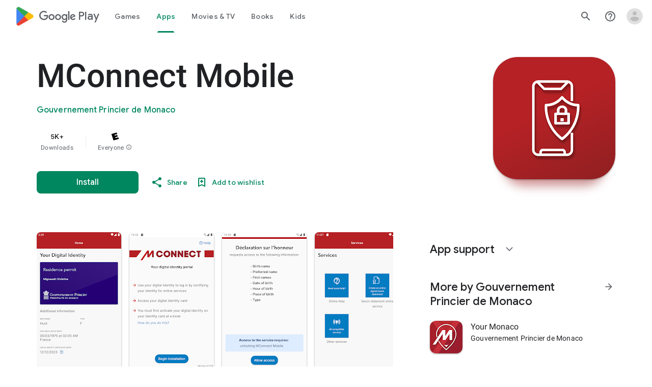

--- FILE ---
content_type: text/javascript; charset=UTF-8
request_url: https://www.gstatic.com/_/boq-play/_/js/k=boq-play.PlayStoreUi.en_US.Ae3awK4TYmA.2021.O/ck=boq-play.PlayStoreUi.9kB7SD1bHDc.L.B1.O/am=GxZ3gD3vDwAATTDg98R_2BY/d=1/exm=A7fCU,ArluEf,BBI74,BVgquf,BfdUQc,EFQ78c,GkRiKb,IJGqxf,IZT63,IcVnM,JH2zc,JNoxi,JWUKXe,KUM7Z,LCkxpb,LEikZe,LvGhrf,MI6k7c,MdUzUe,MpJwZc,NkbkFd,NwH0H,O1Gjze,O6y8ed,OTA3Ae,PHUIyb,PrPYRd,QIhFr,RMhBfe,RQJprf,RqjULd,RyvaUb,SdcwHb,SpsfSb,UUJqVe,Uas9Hd,Ulmmrd,V3dDOb,WO9ee,XVMNvd,Z5uLle,ZDZcre,ZwDk9d,_b,_tp,aTwUve,aW3pY,byfTOb,chfSwc,dfkSTe,e5qFLc,fI4Vwc,fl2Zj,gychg,hKSk3e,hc6Ubd,indMcf,kJXwXb,kjKdXe,lazG7b,lpwuxb,lsjVmc,lwddkf,m9oV,mI3LFb,mdR7q,n73qwf,nKuFpb,oEJvKc,p3hmRc,pCKBF,pYCIec,pjICDe,pw70Gc,qTnoBf,rpbmN,sJhETb,soHxf,t1sulf,tBvKNb,tKHFxf,vNKqzc,vrGZEc,w9hDv,wg1P6b,ws9Tlc,xQtZb,xUdipf,ywOR5c,z5Gxfe,zBPctc,zbML3c,zr1jrb/excm=_b,_tp,appdetailsview/ed=1/wt=2/ujg=1/rs=AB1caFW70oFEon-Xguf6w8WzxGTgwm1JiQ/ee=EVNhjf:pw70Gc;EmZ2Bf:zr1jrb;Hs0fpd:jLUKge;JsbNhc:Xd8iUd;K5nYTd:ZDZcre;LBgRLc:SdcwHb;Me32dd:MEeYgc;NJ1rfe:qTnoBf;NPKaK:SdcwHb;NSEoX:lazG7b;Pjplud:EEDORb;QGR0gd:Mlhmy;Rdd4dc:WXw8B;SNUn3:ZwDk9d;ScI3Yc:e7Hzgb;Uvc8o:VDovNc;YIZmRd:A1yn5d;a56pNe:JEfCwb;cEt90b:ws9Tlc;d0xV3b:KoEHyd;dIoSBb:SpsfSb;dowIGb:ebZ3mb;eBAeSb:zbML3c;iFQyKf:QIhFr;ikbPFc:UfnShf;lOO0Vd:OTA3Ae;nAu0tf:z5Gxfe;oGtAuc:sOXFj;pXdRYb:MdUzUe;qQEoOc:KUM7Z;qafBPd:yDVVkb;qddgKe:xQtZb;sgjhQc:bQAegc;wR5FRb:O1Gjze;wZnI8b:Oh9t6d;xqZiqf:BBI74;yEQyxe:TLjaTd;yxTchf:KUM7Z;zxnPse:GkRiKb/dti=1/m=sOXFj,q0xTif,Z5wzge
body_size: 84469
content:
"use strict";this.default_PlayStoreUi=this.default_PlayStoreUi||{};(function(_){var window=this;
try{
_.SV=function(a){return"Rated "+a+" stars out of five stars"};
var MZb,PZb;_.OZb=function(a,b){b!=null&&b.O()>0&&(a.open("div","mzPddd"),a.ha(MZb||(MZb=["class","pf5lIe"])),a.W(),a.U("wb5Mjc"),_.NZb(a,b.O(),"L0jl5e bUWb7c","vQHuPe bUWb7c",b.H()),a.V(),a.close())};
_.NZb=function(a,b,c,d,e){var f=Math.floor(b);a.open("div","D5jpjf");a.ha(PZb||(PZb=["role","img"]));a.ma("aria-label",_.SV(e??""+b));a.W();e=b-f;f=Math.max(0,Math.ceil(f));for(let g=0;g<f;g++)a.open("div","CPcfF"),a.ma("class",d),a.W(),a.close();e>0&&(a.open("div","j3pqac"),a.ma("class",c+" cm4lTe"),a.W(),a.va("div","UZExhf"),a.ma("class",d+" D3FNOd"),a.ma("style","width: "+_.Bq(e*100)+"%"),a.W(),a.close(),a.close());b=Math.max(0,Math.ceil(5-Math.ceil(b)));for(d=0;d<b;d++)a.open("div","pai7xd"),
a.ma("class",c),a.W(),a.close();a.Da()};
_.QZb=function(a,b){if(b!=null&&_.Ph(b.H())>0){const c=_.wR(new _.vR("{COUNT,plural,=1{1 rating}other{{LOCALIZED_COUNT} ratings}}"),{COUNT:_.Ph(b.H()),LOCALIZED_COUNT:""+b.O()});a.open("span","q7BDy");a.ma("class","");a.ma("aria-label",c);a.W();a.print(b.O());a.close()}};
_.g2b=function(a,b,c,d,e){a.open("a","rnNmqe");e&&a.ma("jsname",e);_.CN(a,_.zN(c??""));_.f2b(a,d);a.W();a.print(b??"");a.Da()};_.f2b=function(a,b){a.ma("class","hrTbp "+(b??""))};_.nX=function(a,b,c){a.open("div","VzExhe");a.ma("class","JHTxhe IQ1z0d"+(c?" YjpPef":""));a.W();a.print(b);a.Da()};
_.h2b=function(a,b){a="click:cOuCgd"+(a?"(preventDefault=true)":"")+"; mousedown:UX7yZ";a+="; mouseup:";a+="lbsD7e";a+="; mouseenter:";a+="tfO1Yc";a+="; mouseleave:";a+="JywGue";a+="; focus:";a+="AHmuwe";a+="; blur:";a+="O22p3e";a+="; contextmenu:";a+="mg9Pef";a+=";";return a+=b?"touchstart:p6p2H; touchmove:FwuNnf; touchend:yfqBxc(preventDefault=true); touchcancel:JMtRjd;":""};var j2b,i2b,m2b,n2b;_.k2b=function(a,b,c){a.oc(i2b,"TMU4kd","div",b,c,j2b)};j2b=function(a,b){const c=b.jscontroller;_.l2b(a,_.iq({jscontroller:c?c:"VXdfxd",Ea:(b.Ea??"")+(this.ka?" u3bW4e":"")+(this.H?" qs41qe":"")+(this.O?" j7nIZb":"")+(this.na?" M9Bg4d":"")},b))};i2b=class extends _.HN{constructor(){super();this.O=this.H=this.ka=!1;this.na=!0}wa(a){this.ka=a;return this}Uu(){return this.H}setActive(a){this.H=a;return this}qa(a){this.O=a;return this}Ba(a){this.na=a}zd(){return this.data.content}ux(){return this.data.ariaDescribedBy}ud(){return this.data.ariaLabel}Ge(){return this.data.attributes}};
_.l2b=function(a,b){const c=b.content,d=b.jsaction,e=b.ff,f=b.jslog,g=b.Ai,h=b.role,k=b.tabindex,l=b.rd,n=b.zg,q=b.Kv,t=b.og,w=b.Ag,y=b.HV,z=b.ariaLabel,E=b.attributes,B=b.Uea,F=_.Y(Q=>{_.Z(l)?(Q.open("a","Ajuk1"),Q.ma("class","FKF6mc TpQm9d"+(q?" "+q:"")),Q.ma("href",_.zq(l)),n&&Q.ma("target",n),(_.Z(z)||_.Z(w))&&Q.ma("aria-label",_.rq(z??w)),f?Q.ma("jslog",f):g&&Q.ma("jslog",g+"; track:click"),_.Z(t)&&_.CN(Q,_.zN(t)),Q.W(),_.Z(c)&&Q.print(c),Q.close()):_.Z(c)&&Q.print(c)}),K=_.BN(Q=>{_.Z(E)&&_.CN(Q,
_.zN(E));B&&Q.ma("data-stop-enter-keydown","true");if(_.Z(w)){y&&Q.ma("data-tooltip-position",y);const ba=y??"bottom";Q.ma("data-tooltip-vertical-offset",ba=="bottom"?"-12":ba=="top"?"12":"0");Q.ma("data-tooltip-horizontal-offset",ba=="right"?"-12":ba=="left"?"12":"0")}});m2b(a,_.iq({jsaction:_.h2b(!(!e||_.Z(l)),!_.Z(l))+(d?";"+d:""),role:_.Z(l)?"presentation":h,tabindex:_.Z(l)?-1:k,ariaLabel:_.Z(l)?null:z,content:F,attributes:K},b))};
m2b=function(a,b){const c=b.content,d=b.Ea,e=b.jscontroller,f=b.jsaction,g=b.jsname,h=b.jslog,k=b.role,l=b.Ai,n=b.attributes,q=b.disabled,t=b.hidden,w=b.id,y=b.tabindex,z=b.rd,E=b.title,B=b.Ag,F=b.ariaDescribedBy,K=b.ariaLabel;b=b.zU;a.open("div","TMU4kd");a.ha(n2b||(n2b=["jsshadow",""]));a.ma("role",k?k:"button");w&&a.ma("id",w);a.ma("class","U26fgb"+(d?" "+d:"")+(q?" RDPZE":""));_.Z(z)||(h?a.ma("jslog",h):l&&a.ma("jslog",l+"; track:JIbuQc"));e&&a.ma("jscontroller",e);f&&a.ma("jsaction",f);g&&a.ma("jsname",
g);F&&a.ma("aria-describedby",F);_.Z(K)?a.ma("aria-label",_.rq(K)):_.Z(B)&&a.ma("aria-label",_.rq(B));a.ma("aria-disabled",q?"true":"false");_.Z(z)||a.ma("tabindex",""+(q?-1:y??0));t&&a.ma("style","display: none;");(b||_.jq(b,0))&&a.ma("data-response-delay-ms",""+b);_.Z(E)&&a.ma("title",_.rq(E));_.Z(B)&&a.ma("data-tooltip",_.rq(B));_.Z(n)&&_.CN(a,_.zN(n));a.W();_.Z(c)&&a.print(c);a.Da()};
var s2b=function(a,b,c){const d=b.label,e=b.Ea;_.k2b(a,_.iq({content:_.Y(f=>{f.open("div","LajoG");f.ha(o2b||(o2b=["class","Vwe4Vb MbhUzd","jsname","ksKsZd"]));f.W();f.close();f.open("div","wl6TIe");f.ha(p2b||(p2b=["class","ZFr60d CeoRYc"]));f.W();f.close();f.open("span","kdzLWb");f.ha(q2b||(q2b=["jsslot","","class","CwaK9"]));f.W();_.Z(d)&&(f.open("span","NcYrjf"),f.ha(r2b||(r2b=["class","RveJvd snByac"])),f.W(),f.print(d),f.close());f.close()}),Ea:(b.Lu?"A9jyad ":"")+(e?e:"")},b),c)},o2b,p2b,q2b,
r2b;_.t2b=function(a,b,c){var d=b.Ea;b=_.iq({Ea:"C0oVfc"+(d?" "+d:"")},b);d=b.Ea;s2b(a,_.iq({Ea:"O0WRkf oG5Srb"+(d?" "+d:"")},b),c)};
_.jY=function(a,b,c,d,e){a.open("i","iMso6");a.ma("class",_.Cq(["quRWN-Bz112c","google-symbols","notranslate",d]));c?(a.ma("role","button"),a.ma("tabindex","0")):a.ma("aria-hidden","true");_.CN(a,_.zN(e??""));a.W();a.print(b);a.Da()};
_.C0=function(a,b){a=_.zq(_.Nyc(""+a.zG+b,a.VJ??null,a.WJ??null,a.TJ??null,a.UJ??null,a.SJ??null));return(0,_.eq)(a)};
_.o1=function(a,b,c,d,e,f,g,h,k,l){_.dV(a,b,c,_.Y(n=>{n.U("PmCkGc");_.n1(n,k);n.V()}),void 0,"BjuOV "+(h?"XJ2H9":"kVsmme")+" "+(d?d:""),e,f,g,void 0,void 0,void 0,l,!1)};_.DDc=function(a,b,c,d,e,f,g,h,k,l,n,q){_.jV(a,b,c,g,void 0,"BjuOV "+(h?"XJ2H9":"kVsmme")+" "+(e?e:""),_.Y(t=>{t.U("g48Fqc");_.n1(t,k);t.V()}),l,f,d,n,q,void 0,void 0,!1)};
_.EDc=function(a,b,c,d,e,f,g,h){const k=_.Y(l=>{l.U("NlZDfb");_.n1(l,g);l.V()});b.U("uv45pc");_.DVb(a,b,c,void 0,"GD4dWd "+(f?"PbwXIf":"")+" "+(e?e:""),void 0,k,void 0,h,d,void 0,void 0,void 0,void 0,void 0,void 0,void 0,void 0,!1);b.V()};_.n1=function(a,b){b&&(a.U("P1KQrc"),_.YN(a,b),a.V())};
var mSc;_.nSc=function(a,b){mSc(a,b.Aa,b.wj)};mSc=function(a,b,c){if(c!=null){const d=_.Y(e=>{c.H()===8&&(e.U("Yo00hf"),e.open("div","YcHuyb"),e.ha(oSc||(oSc=["class","r4QVsd"])),e.W(),e.va("span","EbUfKb"),e.ha(pSc||(pSc=["class","F8FTc"])),e.W(),e.close(),e.text(_.Hk("Parental controls restrict access to this content.")),e.Da(),e.V())});a.U("gRw2Ub");_.AV(a,{Aa:b,body:d});a.V()}};_.nSc.Ha=_.M;var oSc,pSc;
var jTc=class extends _.HN{ud(){return this.data.ariaLabel}wq(){return this.data.ariaLabelledBy}H(){let a=this.data.ae;return a===void 0?!1:a}O(){let a=this.data.Sh;return a===void 0?!1:a}Rp(){let a=this.data.Pc;return a===void 0?!1:a}Ge(){return this.data.attributes}},kTc,lTc,mTc,nTc,oTc,pTc,qTc,rTc,sTc,tTc,uTc,vTc,wTc,xTc,yTc=function(a,b){const c=b.ariaLabel,d=b.ariaLabelledBy,e=b.jsname,f=b.Ea;var g=b.ae;g=g===void 0?!1:g;var h=b.Sh;h=h===void 0?!1:h;const k=b.Ne;var l=b.Ld;l=l===void 0?!1:l;
var n=b.Pc;n=n===void 0?!1:n;const q=b.attributes;b=b.w7;a.open("button","rviDSd");a.ha(kTc||(kTc="type,button,jsaction,click:cOuCgd; focus:AHmuwe; blur:O22p3e; mousedown:UX7yZ; mouseup:lbsD7e; mouseenter:tfO1Yc; mouseleave:JywGue; touchstart:p6p2H; touchmove:FwuNnf; touchend:yfqBxc; touchcancel:JMtRjd; contextmenu:mg9Pef;,role,switch".split(",")));a.ma("class","VfPpkd-scr2fc "+(h?"VfPpkd-scr2fc-OWXEXe-gk6SMd":"VfPpkd-scr2fc-OWXEXe-uqeOfd")+(f?" "+f:""));e&&a.ma("jsname",e);a.ma("jscontroller","yRgwZe");
k&&_.yN(a);l&&_.wN(a);n&&_.xN(a);_.Z(q)&&_.CN(a,_.zN(q));a.ma("aria-checked",""+(h??!1));c&&a.ma("aria-label",c);d&&a.ma("aria-labelledby",d);g&&a.ma("disabled","");a.W();a.va("div","mf57Xb");a.ha(lTc||(lTc=["class","VfPpkd-l6JLsf"]));a.W();a.close();a.va("div","Z2vypb");a.ha(mTc||(mTc=["class","VfPpkd-uMhiad-u014N"]));a.W();a.va("div","au42fb");a.ha(nTc||(nTc=["class","VfPpkd-uMhiad"]));a.W();a.va("div","iI3c8b");a.ha(oTc||(oTc=["class","VfPpkd-VRSVNe"]));a.W();a.U("IBNT5d");_.NN(a);a.V();a.close();
a.va("div","JAYbGc");a.ha(pTc||(pTc=["jsname","ksKsZd","class","VfPpkd-Qsb3yd"]));a.W();a.close();a.va("div","qYOvVb");a.ha(qTc||(qTc=["class","VfPpkd-lw9akd"]));a.W();a.va("svg","Vu4plb");a.ha(rTc||(rTc=["class","VfPpkd-pafCAf VfPpkd-pafCAf-OWXEXe-IT5dJd","viewBox","0 0 24 24"]));a.W();a.va("path","xar8Ee");a.ha(sTc||(sTc=["d","M19.69,5.23L8.96,15.96l-4.23-4.23L2.96,13.5l6,6L21.46,7L19.69,5.23z"]));a.W();a.close();a.close();a.va("svg","QkSSEf");a.ha(tTc||(tTc=["class","VfPpkd-pafCAf VfPpkd-pafCAf-OWXEXe-Xhs9z",
"viewBox","0 0 24 24"]));a.W();a.va("path","gwoVbe");a.ha(uTc||(uTc=["d","M20 13H4v-2h16v2z"]));a.W();a.close();a.close();a.close();a.close();a.close();a.va("span","ICEo9");a.ha(vTc||(vTc=["class","VfPpkd-DVBDLb-LhBDec-sM5MNb"]));a.W();a.va("div","eDa7ae");a.ha(wTc||(wTc=["class","VfPpkd-DVBDLb-LhBDec"]));a.W();a.close();a.close();a.va("input","ZbFAc");a.ha(xTc||(xTc="jsname YPqjbf type hidden aria-hidden true".split(" ")));g&&a.ma("disabled","");h&&a.ma("checked","");_.Z(b)&&_.CN(a,_.zN(b));a.W();
a.close();a.Da()},zTc=function(a,b,c,d){c=c={ariaLabel:"Family Library Sharing Toggle",ariaLabelledBy:void 0,Ea:"LXctle pBHsAc fKG8ve",jsname:"UsVyAb",ae:!1,Sh:c===void 0?!1:c,Ne:void 0,Ld:!1,Pc:!1,attributes:void 0,w7:d};b.oc(jTc,"rviDSd","button",c,a,yTc)};var BTc,CTc;_.F2=function(a,b,c){var d=b.Aa;const e=b.Ca,f=b.qj;b=b.Ue;a.U("TH8Ut");_.ATc(c,a,e.Ka(),_.oj(e,1),f,b,e,d);a.V()};_.F2.Ha=_.M;_.ATc=function(a,b,c,d,e,f,g,h){if(d&&e.H()===1&&f.Vd()){const k=f.Vd().H();k&&(_.kj(k,3)||k.H()===4)&&(_.Z(h)?(d=_.Y(l=>{l.U("MxpE5c");BTc(a,l,k,c);l.V()}),b.U("A0Zweb"),_.AV(b,{Ea:"j1J7Vc",Ca:g,Aa:h,body:d})):(b.U("tmn5ne"),BTc(a,b,k,c)),b.V())}};
BTc=function(a,b,c,d){b.open("div","KZoEV");b.ha(CTc||(CTc="class X7dYee jsaction JIbuQc:QLpgpc;gNjHce:iJBMvd;zT3kce:t6g5fb;n6hdpb:tbDJ9d; jsname yKgULe".split(" ")));b.ma("jscontroller","esW0F");b.ma("jsmodel","CiNBJf");b.ma("jsdata",_.Us(d));b.W();b.U("ofBuXb");_.KN(b,"family_home",void 0,void 0,void 0,"U1pfve");b.V();b.text(_.Hk("Family Library"));d=_.BN(e=>{_.CN(e,_.zN(""))});b.U("vkVWnc");zTc(a,b,c.H()===3||c.H()===4,d);b.V();c=_.BN(e=>{_.CN(e,_.zN(""))});b.U("XjFOmf");_.Ttb(a,b,"Loading spinner for adding or removing a purchase to the Family Library.",
-6,"aZ2wEe",c,void 0,!1);b.V();b.Da()};
var RTc,STc,TTc,UTc,VTc,WTc;_.H2=function(a,b,c,d,e,f){c="KC1dQ Usd1Ac AaN0Dd "+(c?" "+c:"");c="VfPpkd-WsjYwc-OWXEXe-INsAgc"+(c?" "+c:"");a.open("div","tuq2nd");a.ma("class","VfPpkd-WsjYwc"+(c?" "+c:""));d&&a.ma("jsname",d);_.Z(e)&&_.CN(a,_.zN(e));a.W();f?(a.open("div","MX5yl"),a.ha(RTc||(RTc=["class","VfPpkd-aGsRMb"])),a.W(),a.print(b),a.close(),a.open("div","Bfaxyc"),a.ha(STc||(STc=["class","VfPpkd-Xgjsme-LhBDec"])),a.W(),a.close()):a.print(b);a.U("a6aSDd");_.NN(a);a.V();a.Da()};
_.XTc=function(a,b,c){c="diniL"+(c?" "+c:"");a.open("section","Qr4p8");a.ma("class","VfPpkd-gBNGNe"+(c?" "+c:""));a.W();_.Z(b)&&a.print(b);a.Da()};
_.YTc=function(a,b,c,d){a.open("div","rAqVB");a.ha(VTc||(VTc=["tabindex","0"]));a.ma("class","VfPpkd-EScbFb-JIbuQc"+(c?" "+c:""));a.ma("role","button");_.Z(d)&&_.CN(a,_.zN(d));a.ma("jscontroller","tKHFxf");a.ma("jsaction","click:cOuCgd; mousedown:UX7yZ; mouseup:lbsD7e; mouseenter:tfO1Yc; mouseleave:JywGue; touchstart:p6p2H; touchmove:FwuNnf; touchend:yfqBxc; touchcancel:JMtRjd; focus:AHmuwe; blur:O22p3e; contextmenu:mg9Pef;");a.W();a.print(b);a.open("div","oNdC2c");a.ha(WTc||(WTc=["class","VfPpkd-FJ5hab"]));
a.W();a.close();a.Da()};
_.I2=function(a,b,c,d,e,f){a.open("div","rCD2yf");a.ha(TTc||(TTc=["jsaction","click:cOuCgd; mousedown:UX7yZ; mouseup:lbsD7e; mouseenter:tfO1Yc; mouseleave:JywGue; touchstart:p6p2H; touchmove:FwuNnf; touchend:yfqBxc; touchcancel:JMtRjd; focus:AHmuwe; blur:O22p3e; contextmenu:mg9Pef;"]));a.ma("class","VfPpkd-EScbFb-JIbuQc"+(e?" "+e:""));a.ma("jscontroller","tKHFxf");a.W();a.va("a","aEzVxf");a.ma("class","Si6A0c"+(f?" "+f:""));_.Z(c)&&a.ma("href",_.zq(c));_.Z(d)&&_.CN(a,_.zN(d));a.W();a.print(b);a.close();
a.open("div","LQ8tDc");a.ha(UTc||(UTc=["class","VfPpkd-FJ5hab"]));a.W();a.close();a.Da()};
var ZTc,aUc,cUc,dUc,eUc;_.$Tc=function(a,b,c){ZTc(c,a,b.Aa,b.hca)};ZTc=function(a,b,c,d){const e=a.nm,f=d?.H();if(f&&f.length>0){d=_.BN(h=>{_.CN(h,_.zN(""))});const g=_.Y(h=>{const k=_.Y(l=>{l.U("sZHjOc");_.oq("Xa")(l,{eL:f},a);l.V()});h.U("vrkKHc");_.G2(h,{title:e==="ja"?"\u304a\u3059\u3059\u3081\u306e\u4f5c\u54c1":"Popular titles",content:k},a);h.V()});b.U("sP86Ve");_.AV(b,{Aa:c,attributes:d,jslog:"211002; 1:17500; track:impression;",body:g});b.V()}};_.$Tc.Ha=_.M;
var fUc=function(a,b,c){const d=b.eL,e=_.BN(f=>{f.ma("tabindex","0")});_.KU(a,{Ea:"xul3wf",nf:"Lcfjsf",content:_.Y(f=>{const g=d.length;for(let h=0;h<g;h++){const k=d[h],l=_.Y(n=>{n.open("div","tfYWFd");n.ha(aUc||(aUc=["class","hfIXKe"]));n.W();n.U("ol2i6c");_.bUc(c,n,_.ZU(k.O()?.getUrl()),"Cover art for "+k.Ga());n.V();n.open("div","QrsXaf");n.W();n.open("div","mdNLvb");n.ha(cUc||(cUc=["class","NlS5xc"]));n.W();n.print(k.Ga());n.close();n.open("span","OVFJ0");n.ha(dUc||(dUc=["class","MNiakc"]));
n.W();n.print(k.H());n.close();n.open("p","X0G8se");n.ha(eUc||(eUc=["class","dhfIFb"]));n.W();n.print(k.Nb());n.close();n.close();n.close()});f.Ec(k.Ga());_.LU(f,l,"LSVrad",e);f.Ic()}})},c)};_.P("Xa","",0,fUc);fUc.Ha=_.M;_.bUc=function(a,b,c,d){const e=_.BN(f=>{f.ma("itemprop","image");f.ma("load","lazy")});b.U("zpuBT");_.cV(a,b,200,148,c,void 0,"BxDeNe",void 0,d,e);b.V()};
var iUc=function(a,b,c){const d=b.eL,e=_.BN(f=>{f.ma("tabindex","0")});_.KU(a,{Ea:"xul3wf",nf:"Lcfjsf",content:_.Y(f=>{const g=d.length;for(let h=0;h<g;h++){const k=d[h];k.ka()&&k?.Yb()?.qa()?(f.Ec(k.Ga()),gUc(c,f,k,e)):(f.Ec(k.Ga()),hUc(c,f,k,e));f.Ic()}})},c)};_.P("Xa","",1,iUc);iUc.Ha=_.M;
var hUc=function(a,b,c,d){const e=_.Y(f=>{f.open("div","R5mQfc");f.ha(jUc||(jUc=["class","hfIXKe"]));f.W();f.U("ZjIkie");_.bUc(a,f,_.ZU(c.O()?.getUrl()),c.Ga());f.V();f.open("div","FqlQGd");f.W();f.open("div","nW9VCc");f.ha(kUc||(kUc=["class","NlS5xc"]));f.W();f.print(c.Ga());f.close();f.open("p","Gnscwf");f.ha(lUc||(lUc=["class","MNiakc"]));f.W();f.print(c.H());f.close();f.open("p","ZBic8c");f.ha(mUc||(mUc=["class","dhfIFb"]));f.W();f.print(c.Nb());f.close();f.close();f.close()});b.Ec(c.Ga());_.LU(b,
e,"LSVrad",d);b.Ic()},jUc,kUc,lUc,mUc,gUc=function(a,b,c,d){const e=_.Y(f=>{f.open("div","sO3Gzb");f.Se(g=>{g.ha(nUc||(nUc=["class","hfIXKe"]));g.W();const h=_.Y(k=>{k.open("div","cDQVZe");k.W();k.U("TrsZqd");_.bUc(a,k,_.ZU(c.O()?.getUrl()),c.Ga());k.V();k.open("div","sNxbpd");k.W();k.open("div","xBm1ed");k.ha(oUc||(oUc=["class","NlS5xc"]));k.W();k.print(c.Ga());k.close();k.open("p","GmkcQc");k.ha(pUc||(pUc=["class","MNiakc"]));k.W();k.print(c.H());k.close();k.open("p","REY7Pe");k.ha(qUc||(qUc=["class",
"dhfIFb"]));k.W();k.print(c.Nb());k.close();k.close();k.close()});g.U("vGzPbd");_.I2(g,h,(0,_.eq)(_.zq(_.ZU(c?.Yb()?.H())??"")),void 0,"m6g7Od","Wfeoeb");g.V();g.close()})});b.Ec(c.Ga());_.LU(b,e,"ZtnFvf LSVrad",d,void 0,void 0,"233452; 1:17501; track:click,impression;");b.Ic()},nUc,oUc,pUc,qUc;
var rUc,sUc,tUc,uUc,vUc,wUc,zUc,yUc,AUc,BUc;
_.J2=function(a,b,c,d,e,f,g,h,k,l,n){h=h===void 0?!1:h;n=n===void 0?!1:n;b.open("div","k0ZYFd");b.ha(rUc||(rUc=["class","tU8Y5c"]));b.W();b.va("div","L21Az");l&&b.ma("class","P9KVBf");b.W();b.va("div","al6JId");b.ha(sUc||(sUc=["class","dzkqwc"]));_.CN(b,_.zN(""));b.W();l="wkMJlb "+(h?"DAXFJc":"YWi3ub");b.va("div","SmtE1c");b.ma("class",l);b.W();_.Z()&&(b.open("div","iR9EDd"),b.ha(tUc||(tUc=["class","smjjUc"])),b.W(),b.print(void 0),b.close());b.print(c);b.close();b.close();b.close();b.va("div","ADAmze");
b.ma("class",l);b.W();_.Z(f)&&(b.open("div","gJ9J0c"),b.ha(uUc||(uUc=["class","F0CGId"])),_.CN(b,_.zN("")),b.W(),b.print(f),b.close());b.open("div","lcF2z");b.ha(vUc||(vUc=["class","nRgZne"]));_.CN(b,_.zN(""));b.W();b.va("div","bRAXRd");b.ma("class",k?"qZmL0":"srfs5");_.CN(b,_.zN(""));b.W();b.print(d);_.Z(g)&&(b.open("div","ygMIQ"),b.ha(wUc||(wUc=["class","atOvg"])),_.CN(b,_.zN("")),b.W(),b.print(g),b.close());b.close();n?(b.U("qabcwd"),b.oc(_.xUc,"aNhcT","div",{Bda:e,Iga:h,Sfa:k},a,yUc)):(b.U("aue77b"),
b.open("div","F5FTic"),b.ma("class",k?"o45e4d":"srfs5"),b.W(),b.print(e),b.Da());b.V();_.Z(g)&&(b.open("div","yPviIc"),b.ha(zUc||(zUc=["class","OaCuEc"])),_.CN(b,_.zN("")),b.W(),b.print(g),b.close());b.close();_.Z()&&(b.open("div","ojrPGf"),_.CN(b,_.zN("")),b.W(),b.print(void 0),b.close());b.close();b.Da()};
yUc=function(a,b){const c=this.H,d=this.O,e=b.Bda,f=b.Iga;b=b.Sfa;a.open("div","aNhcT");a.ha(AUc||(AUc=["jsaction","rcuQ6b:fyoFsc"]));a.ma("class",(b?"o45e4d":"srfs5")+(c?" Zmm8o":"")+(d?" owletd "+(f?"tc8wJ":"DDv5Bb"):""));_.CN(a,_.zN(""));a.ma("jscontroller","meQsc");a.W();a.va("div","TkAyk");a.ha(BUc||(BUc=["jsname","Ie9sOb"]));a.W();a.print(e);a.close();a.Da()};_.xUc=class extends _.HN{constructor(){super();this.O=this.H=!1}};
var NUc,OUc,PUc,QUc,RUc,SUc,TUc,UUc,VUc,WUc;
PUc=function(a,b){const c=this.Xc,d=this.H,e=b.ox;var f=b.Og;const g=b.Ho;var h=b.attributes,k=b.Hv,l=b.uid;b=b.Fy;a.open("div","yZGXpc");a.ha(NUc||(NUc=["role","radiogroup","jsaction","mouseleave:smST1;rcuQ6b:npT2md"]));a.ma("aria-label","Rate this item out of five stars");a.ma("class",(b??"")+" FUY6v");k&&a.ma("jsname",k);l&&a.ma("data-uid",l);_.Z(h)&&_.CN(a,_.zN(h));a.ma("jscontroller","bKbduc");a.W();h=d>-1;k=Math.floor(_.IM(f,1));f=Math.ceil(_.IM(f,1));for(l=0;l<5;l++){b=l+1;const n=h&&d>=b,
q=!h&&b===1||h&&d<=b&&d>b-1;a.Ec(b);a.open("span",void 0);a.ha(OUc||(OUc="role,radio,jsaction,mouseenter:LagD9; click:XtIRsb; keydown:oUl1Cc,jsname,fI6EEc".split(",")));a.ma("aria-label",_.wR(new _.vR("{COUNT_1,plural,=1{1 star out of five stars}other{{COUNT_2} stars out of five stars}}"),{COUNT_1:b,COUNT_2:""+b}));q&&(b>1||n)?(a.ma("tabindex","0"),a.ma("aria-checked","true")):(q?a.ma("tabindex","0"):a.ma("tabindex","-1"),a.ma("aria-checked","false"));a.ma("class",e);a.ma("data-number",""+b);a.W();
n||!h&&b<=k?(b=_.Y(t=>{t.U("V3VZee");_.mZb(t);t.V()}),a.U("d7WHuc"),_.LN(a,b,void 0,g)):h&&d<b||!h&&b>f?(b=_.Y(t=>{t.U("NZWoFb");_.mZb(t);t.V()}),a.U("JmadEc"),_.LN(a,b,void 0,"Wi7KIe")):(b=_.Y(t=>{t.U("dM5hde");t.oc(_.hZb,"dPNiTb","svg",{Ho:g},c,_.fZb);t.V()}),a.U("Q4aloe"),_.LN(a,b));a.V();a.Ic();a.close()}a.Da()};
SUc=function(a,b,c,d){const e=_.BN(f=>{f.ma("aria-checked",c?"true":"false");_.Z(d)&&_.CN(f,_.zN(d))});_.ltb(a,b,_.Y(f=>{_.Z()?f.print(void 0):(f.U("xhmfXc"),_.CVb(f,"check"),f.V())}),void 0,c?" VfPpkd-xl07Ob-ibnC6b-OWXEXe-gk6SMd":"",void 0,"VfPpkd-qPzbhe-JNdkSc-Bz112c","menuitemradio",e)};TUc=function(a,b){a.open("li","oztEee");a.ha(QUc||(QUc=["role","none"]));a.W();a.va("ul","sGIRme");a.ha(RUc||(RUc=["class","VfPpkd-qPzbhe-JNdkSc","role","group"]));a.W();a.print(b);a.close();a.Da()};
UUc=function(a,b,c,d){SUc(a,b,c,d)};VUc=function(a,b,c,d,e){const f=_.BN(g=>{_.Xub(g,b,c,500,null,void 0,null,"Describe your experience (optional)",void 0,void 0,void 0,e)});a.open("textarea","AZ3Hod");a.ma("rows","1");a.ma("cols","");_.CN(a,_.zN(f));a.W();a.text(String(d??""));a.Da()};
WUc=function(a,b,c){const d=_.JM(),e=_.JM();_.Lub(b,{ariaLabel:void 0,AS:!0,aG:null,jsname:"P2qsb",Ea:"njDCuc",nf:"cfWmIb orScbe kxz0kd edOlkc",label:void 0,yG:null,Qk:d,value:c,Gx:void 0,yg:void 0,Mx:void 0,Lx:void 0,maxLength:500,aE:e,Mq:void 0,Xr:void 0,ae:void 0,nG:!0,attributes:void 0,kG:void 0,eA:!0,Ne:void 0,Ld:!0,Pc:!1,bs:void 0,placeholder:"Describe your experience (optional)",pG:!0,Zz:_.Y(f=>{const g=_.BN(h=>{_.Z()&&_.CN(h,_.zN())});f.U("GCgQsf");VUc(f,d,e,c,g);f.V()}),Lq:void 0,ri:void 0,
iG:void 0,gG:void 0,hG:void 0,jG:void 0},a)};_.XUc=function(a,b,c,d,e,f,g,h){d=d===void 0?_.WA(new _.sw,0):d;b.U("qqEeXe");c={ox:"Bp7T9b",Ho:c,Hv:e,Og:d.O(),uid:f,Fy:"o9hhOd"+(g?" "+g:""),attributes:h};b.oc(_.ZYb,"yZGXpc","div",c,a,PUc);b.V()};var nVc,rVc,sVc,pVc,BVc,IVc,KVc,vVc,OVc,MVc,NVc,xVc,QVc,PVc,AVc,WVc,RVc,SVc,TVc,UVc,VVc,YVc,XVc,ZVc,$Vc,aWc,bWc,cWc,bVc,eWc,dWc,JVc;_.$Uc=function(a,b,c){a.oc(YUc,"EjA6Vc","div",b,c,ZUc)};_.$Uc.Ha=_.M;
var ZUc=function(a,b){const c=this.Xc;var d=b.YH;const e=d=d===void 0?[]:d;d=b.sF;const f=d===void 0?!1:d,g=b.title,h=b.Ou;d=b.Bv;const k=d===void 0?!1:d;d=b.Hp;const l=d===void 0?!1:d,n=b.re,q=b.Jg,t=b.Ys,w=b.zf,y=b.icon,z=b.itemId,E=b.rn;b=_.BN(B=>{B.ma("jsname","Wlq43e");B.ma("jsmodel","VxMmv;hc6Ubd");B.ma("jsdata",_.Us(z)+" "+_.Us(E??new _.Ew)+" "+_.Us(t));B.ma("data-is-edit-review",""+k);B.ma("data-force-enable-submit",""+f);w&&B.ma("data-initial-form-factor",""+w)});d=_.Y(B=>{B.U("h0CVwe");
var F={Ad:z.O(),sF:f};B.oc(_.aVc,"BTnMM","div",F,c,bVc);B.V()});_.B_b(c,a,_.Y(B=>{B.U("eHolJd");var F={title:g,icon:y,Ad:z.O(),Jg:q};B.oc(cVc,"W9p2wc","div",F,c,dVc);B.V()}),_.Y(B=>{B.U("OGtuDd");var F={Jg:q,Bs:e,rn:E,Ad:z.O(),zf:w,Bv:k,Ou:h,re:n,Hp:l};B.oc(eVc,"tttNXc","div",F,c??{},fVc);B.V()}),_.oq("$a")(null,c),_.oq("ab")(null,c),d,b,k?"Edit review dialog.":"Create review dialog.")},YUc=class extends _.HN{Ga(){return this.data.title}Fg(){return this.data.re}aj(){return this.data.Jg}Va(){return this.data.icon}Ka(){return this.data.itemId}};
_.P("$a","",0,function(){return"YljdFe"});_.P("ab","",0,function(){return"k1oC0"});var dVc=function(a,b){const c=b.icon,d=b.Ad,e=b.Jg;_.K1(this.Xc,a,b.title.lb(),_.gVc(d,e),c?.H())},cVc=class extends _.HN{Ga(){return this.data.title}Va(){return this.data.icon}cj(){return this.data.Ad}aj(){return this.data.Jg}},hVc=function(a,b){return _.oq("bb")(a,b)};
_.P("bb","",0,function(a,b){let c="";switch(a.aZ){case 1:c+="Phone";break;case 2:c+="Tablet";break;case 3:c+="Watch";break;case 4:c+="Chromebook";break;case 5:c+="TV";break;case 6:c+="Car";break;case 8:a=c,b=_.oq("cb")(null,b),c=a+b}return c});var iVc=function(a,b){return _.oq("db")(a,b)};
_.P("db","",0,function(a,b){let c="";switch(a.n2){case 1:c+="phone_android";break;case 2:c+="tablet_android";break;case 3:c+="watch";break;case 4:c+="laptop";break;case 5:c+="tv";break;case 6:c+="directions_car_filled";break;case 8:a=c,b=_.oq("eb")(null,b),c=a+b}return c});
var jVc=function(a,b,c){_.oq("fb")(a,b,c)},lVc=function(a,b,c){b=b.zf;a.open("div","yYOXtc");a.ha(kVc||(kVc=["class","aazPze"]));a.W();switch(b){case 1:a.text(_.Hk("Rate this app for phone"));break;case 2:a.text(_.Hk("Rate this app for tablet"));break;case 3:a.text(_.Hk("Rate this app for watch"));break;case 4:a.text(_.Hk("Rate this app for Chromebook"));break;case 5:a.text(_.Hk("Rate this app for TV"));break;case 6:a.text(_.Hk("Rate this app for car"));break;case 8:a.U("kI931e"),_.oq("gb")(a,null,
c),a.V()}a.Da()};_.P("fb","",0,lVc);lVc.Ha=_.M;
var kVc,mVc=function(a,b,c){_.oq("hb")(a,b,c)},oVc=function(a,b,c){b=b.zf;a.open("div","NbdPve");a.ha(nVc||(nVc=["class","aazPze"]));a.W();switch(b){case 1:a.text(_.Hk("Rate this game for phone"));break;case 2:a.text(_.Hk("Rate this game for tablet"));break;case 3:a.text(_.Hk("Rate this game for watch"));break;case 4:a.text(_.Hk("Rate this game for Chromebook"));break;case 5:a.text(_.Hk("Rate this game for TV"));break;case 6:a.text(_.Hk("Rate this game for car"));break;case 8:a.U("j2Fiif"),_.oq("ib")(a,
null,c),a.V()}a.Da()};_.P("hb","",0,oVc);oVc.Ha=_.M;
rVc=function(a,b){const c=this.Xc,d=this.H,e=b.Kk,f=b.description,g=b.Ad,h=b.tM,k=b.uM,l=b.Og,n=b.re,q=b.Bs,t=b.pN,w=b.Ou,y=b.Jg,z=b.Bv,E=b.Bw;b=b.Hp;a.open("div","CvUHvb");a.ha(pVc||(pVc=["jsaction","FzgWvd:iF1Gec(pzCKEc)"]));a.ma("jscontroller","JxFrS");a.W();a.U("abznMb");_.oq("kb")(a,{tM:h,uM:k,pN:t,Ad:g,Kk:e},c);a.V();w&&(a.U("DACZAc"),qVc(c,a,n,d,y,z),a.V());a.U("ktN8Ib");_.oq("jb")(a,{Lga:!1,Kk:e,description:f,Ad:g,Og:l,Bs:q,Bw:E,Hp:b},c);a.V();a.Da()};sVc=function(a){this.H=a.zf};
_.tVc=class extends _.HN{constructor(){super();this.H=void 0;this.yh=sVc}Nb(){return this.data.description}cj(){return this.data.Ad}Fg(){return this.data.re}aj(){return this.data.Jg}};
BVc=function(a,b,c){const d=b.Kk,e=b.description,f=b.Ad,g=b.Og,h=b.Bs,k=b.Bw;b=b.Hp;a.open("div","UuBKe");a.W();a.U("Xre1cc");a.oc(_.uVc,"GGw5Pe","div",{Og:g??0,Kk:d},c,vVc);a.V();a.U("F25Wre");a.oc(_.wVc,"M1Nwye","div",{description:e??""},c,xVc);a.V();a.open("div","sFd4Se");a.ha(yVc||(yVc=["class","GR37Ed"]));a.W();a.U("xwaBoc");_.oq("mb")(a,{Ad:f,Kk:d},c);a.V();a.close();b||(a.U("YFOQ6"),a.oc(_.zVc,"uZg7Nd","div",{Bs:h,Bw:k,Kk:d},c,AVc),a.V());a.Da()};_.P("jb","",0,BVc);BVc.Ha=_.M;
var yVc,EVc=function(a,b,c){const d=b.tM,e=b.uM;b=b.pN;a.open("div","gmaQD");a.ha(CVc||(CVc=["class","B6OPpd"]));a.W();a.U("x7TOsb");_.cV(c,a,42,42,d,void 0,"FKQO6",void 0,e);a.V();a.open("div","DbvCke");a.ha(DVc||(DVc=["class","pH8Kj"]));a.W();a.print(b);a.close();a.Da()};_.P("kb","",0,EVc);EVc.Ha=_.M;
var CVc,DVc,qVc=function(a,b,c,d,e,f){b.open("div","rxlPJe");b.ha(FVc||(FVc=["class","AMTWz"]));b.W();const g=c.Lr()?.Hr(),h=g.length;for(let l=0;l<h;l++)if(d===g[l]){var k="";k+=iVc({n2:d},a);k==="head_mounted_device"?(b.open("i","w5vGDb"),b.ha(GVc||(GVc=["class","google-symbols notranslate","aria-hidden","true"])),b.W(),b.print(k),b.close()):(b.U("vu9Ru"),_.KN(b,k),b.V())}e?.Dh()?.[0].H().startsWith("GAME")?(b.U("ZLtayb"),mVc(b,{zf:d},a)):(b.U("tZ9lqf"),jVc(b,{zf:d},a));b.V();f||(e=_.Y(l=>{const n=
_.BN(q=>{_.ttb(q);_.CN(q,_.zN(""))});l.U("G2lmub");_.hV(a,l,"Change",void 0,void 0,void 0,void 0,n);l.V()}),f=_.Y(l=>{const n=_.Y(q=>{const t=_.Y(w=>{const y=c.Lr()?.Hr(),z=y.length;for(let E=0;E<z;E++){const B=y[E],F=_.BN(K=>{K.ma("data-option",""+B)});w.U("UVRsUe");UUc(w,hVc({aZ:B},a),d===B,F);w.V()}});q.U("OUMVXb");TUc(q,t);q.V()});l.U("ejpZJb");_.mtb(a,l,n,"Select from the following form factors.","Opz00c",void 0,void 0,!0);l.V()}),b.U("h9Wl1d"),_.ptb(a,b,e,f,"pzCKEc"),b.V());b.Da()},FVc,GVc,
fVc=function(a,b){const c=this.Xc;var d=this.H;const e=b.Bs,f=b.Ad,g=b.Ou,h=b.re,k=b.Hp,l=b.Jg,n=b.Bv;var q=b.rn;b=c.ID;a.open("div","tttNXc");a.W();const t=q?.PN(),w=q?.ou();q=q?.mu();const y=_.GUc({Ad:f},c);if(d){var z=_.oq("lb")({ID:b},c);z=(0,_.eq)(""+z);a.U("jkL8le");d={Jg:l,Kk:y,description:q??"",zf:d,Bv:n,Ad:f,tM:z,uM:"Profile picture",Og:w??0,Bs:e,Bw:t,pN:b?.getName(),Ou:g,re:h,Hp:k};a.oc(_.tVc,"CvUHvb","div",d,c,rVc)}else a.U("NsaYKd"),_.oq("jb")(a,{Lga:!0,Kk:y,description:q??"",Ad:f,Og:w??
0,Bs:e,Bw:t,Hp:k},c);a.V();a.Da()},HVc=function(a){this.H=a.zf??null},eVc=class extends _.HN{constructor(){super();this.H=void 0;this.yh=HVc}cj(){return this.data.Ad}Fg(){return this.data.re}aj(){return this.data.Jg}};_.P("lb","",0,function(a){a=a||{};a=_.ZU(a.ID?.H());a=_.zq(_.dN(a,_.PM(_.TM(_.SM(_.RM(_.QM(new _.UM,!0),!0),!0),!0),42)));a=(0,_.eq)(a);return(0,_.eq)(""+a)});
var LVc=function(a,b,c){const d=b.Ad;b=b.Kk;a.open("div","pREuQc");a.ha(IVc||(IVc=["class","q0hsib"]));a.W();a.U("HW3NMe");_.DN(a,JVc,{Ad:d},c);a.V();a.text(" ");a.open("a","Hwf12c");a.ha(KVc||(KVc=["href","https://play.google.com/about/comment-posting-policy/","target","_blank"]));a.ma("class",b+" Q2u39c");a.ma("aria-label","Learn more about Ratings and Reviews on the Play Store.");a.W();a.text(_.Hk("Learn more"));a.close();a.Da()};_.P("mb","",0,LVc);LVc.Ha=_.M;
vVc=function(a,b){const c=this.Xc,d=this.H;b=b.Kk;a.open("div","GGw5Pe");a.ha(MVc||(MVc="class wtdZ1c jsname Iykmcb jsaction sFT4ie:hKFgsd;p8MOz:Z3OzAe".split(" ")));a.ma("jscontroller","vziczb");a.W();a.va("div","gmOYmb");a.ha(NVc||(NVc=["class","ERjVt"]));a.W();a.U("uDZ6fd");_.XUc(c,a,b,_.WA(new _.sw,d),"RtxKwc",void 0,"zr0aGc");a.V();a.close();a.Da()};OVc=function(a){this.H=a.Og};_.uVc=class extends _.HN{constructor(){super();this.H=void 0;this.yh=OVc}};
xVc=function(a){const b=this.Xc,c=this.H;a.open("div","M1Nwye");a.ha(PVc||(PVc="class wtdZ1c jsname q2dwnb jsaction change:Xv5Jze;XcUkee:Q8cUMb".split(" ")));a.ma("jscontroller","O70t0b");a.W();a.U("ATZal");WUc(b,a,c);a.V();a.Da()};QVc=function(a){this.H=a.description};_.wVc=class extends _.HN{constructor(){super();this.H=void 0;this.yh=QVc}Nb(){return this.data.description}};
AVc=function(a,b){const c=this.Xc;var d=this.H;const e=b.Bs;b=b.Kk;a.open("div","uZg7Nd");a.ha(RVc||(RVc=["jsaction","sFT4ie:aaSUN;dYek9b:NEMuVc"]));a.ma("jscontroller","a6aYN");a.W();if(e.length>0){a.open("div","qy2xeb");a.ha(SVc||(SVc=["class","Qap6Zd wtdZ1c"]));a.W();a.text(_.Hk("Tell us more (optional)"));a.close();a.open("div","RUCWdc");a.ha(TVc||(TVc=["class","DfQkVd"]));a.W();d=d?_.KUc(d):[];const f=e.length;for(let g=0;g<f;g++){const h=e[g],k=h.ka()?.H()?.H(),l=d.filter(n=>_.H(n,1)===k);if(k){const n=
_.Y(q=>{if(!UVc["\u00010\u0001"]){UVc["\u00010\u0001"]=[];const t=/\x01\d+\x01/g;let w=0,y=0,z;do z=t.exec("\u00010\u0001")||void 0,UVc["\u00010\u0001"][y]=[_.Hk("\u00010\u0001".substring(w,z&&z.index)),z&&z[0]],y+=1,w=t.lastIndex;while(z)}for(const t of UVc["\u00010\u0001"])switch(t[0]&&q.text(t[0]),t[1]){case "\u00010\u0001":q.print(_.YU(h.O()))}});a.U("BGUUB");VVc(a,{name:n,fU:_.WA(new _.sw,l.length>0?l[0]?.H()?.H():0),uid:k,Kk:b},c);a.V()}}a.close()}a.Da()};WVc=function(a){this.H=a.Bw??null};
_.zVc=class extends _.HN{constructor(){super();this.H=void 0;this.yh=WVc}};UVc={};VVc=function(a,b,c){a.oc(XVc,"GiHTIf","div",b,c,YVc)};
YVc=function(a,b){const c=this.Xc,d=b.name,e=b.fU,f=b.uid;b=b.Kk;a.open("div","GiHTIf");a.ha(ZVc||(ZVc=["class","PuYTX","jsname","DgJRPb"]));a.W();a.va("div","g55K9e");a.ha($Vc||($Vc=["class","qWaare"]));a.W();a.va("div","OSvIP");a.W();a.print(d);a.close();a.open("div","fCE8Df");a.ha(aWc||(aWc=["jsaction","click:xN50Ae"]));a.W();a.va("button","cVAd4");a.ha(bWc||(bWc=["type","submit","jsname","R3Krhf"]));e.O()===0&&a.ma("disabled","");a.ma("class","ID8ywc "+b);a.ma("data-uid",""+f);a.W();a.text(_.Hk("Clear"));
a.close();a.close();a.close();a.va("div","jXTwef");a.ha(cWc||(cWc=["class","mxqmcd"]));a.W();a.U("bg9Epf");_.XUc(c,a,b,e,"ZYc8mc",f,"gbNCWd");a.V();a.close();a.Da()};XVc=class extends _.HN{getName(){return this.data.name}};
bVc=function(a,b){const c=this.Xc,d=this.H;b=b.Ad;a.open("div","BTnMM");a.ha(dWc||(dWc=["class","XlHvpd","jsaction","JIbuQc:HiUbje;Ecg4id:pMvWde;JJIf4b:hoLxWe"]));a.ma("jscontroller","nFQQDd");a.W();const e=_.BN(f=>{_.oq("nb")(f,null,c)});a.U("DNYzme");_.dV(c,a,"Submit",void 0,void 0,_.QVb({Ad:b},c),"lEtlQc",e,!d);a.V();a.Da()};eWc=function(a){this.H=a.sF};_.aVc=class extends _.HN{constructor(){super();this.H=void 0;this.yh=eWc}cj(){return this.data.Ad}};
_.gVc=function(a,b){let c="";switch(a){case 7:a=b?.Dh()?.[0].H().startsWith("GAME")?"Rate this game":"Rate this app";c+=a;break;case 1:c+="Rate this movie";break;case 2:c+="Rate this show";break;case 9:c+="Rate this ebook";break;case 17:c+="Rate this audiobook"}return c};
JVc=function(a){let b="";switch(a.Ad){case 7:b+="Reviews are public and include your account and device info. Everyone can see your Google Account name and photo, and the type of device associated with your review. Developers can also see your country and device information (such as language, model, and OS version) and may use this information to respond to you. Past edits are visible to users and the app developer unless you delete your review.";break;case 1:case 2:case 9:case 17:b+="Reviews are public and include your account and device info. Everyone can see your Google Account name and photo associated with your review. Past edits are visible to users unless you delete your review."}return b};
_.P("cb","",1,function(){return"XR headset"});_.P("eb","",1,function(){return"head_mounted_device"});var gWc=function(a){a.text(_.Hk("Rate this app for XR headset"))};_.P("gb","",1,gWc);gWc.Ha=_.M;var hWc=function(a){a.text(_.Hk("Rate this game for XR headset"))};_.P("ib","",1,hWc);hWc.Ha=_.M;
var IXc=function(a){return _.gVc(a.Ad,a.Jg)};var JXc=function(a,b,c){_.oq("yb")(a,b,c)},LXc=function(a,b,c){const d=b.zf;b=b.re;a.open("div","FpCdlc");a.ha(KXc||(KXc="class{FM7w{jsaction{sG2nqb:oXhYAe{jslog{174271; 1:6078;track:click,impression;".split("{")));a.ma("jscontroller","PIXRjd");_.CN(a,_.zN(""));a.W();const e=(new Map).set(1,"phone_android").set(2,"tablet_android").set(3,"watch").set(4,"laptop").set(5,"tv").set(6,"directions_car_filled"),f=(new Map).set(1,"Phone").set(2,"Tablet").set(3,"Watch").set(4,"Chromebook").set(5,"TV").set(6,
"Car");a.U("LuVTAc");_.e3(c,a,_.X2(_.W2(new _.Y2,_.U2(new _.fG,(b.Lr()?.Hr()).map(g=>_.Z2(_.R2("formFactor_"+g).Fd(d===g).qc(f.get(g)),e.get(g))))),2));a.V();a.Da()};_.P("yb","",0,LXc);LXc.Ha=_.M;
var KXc,MXc=function(a,b,c,d,e,f){c===7?(b=b.Lr()?.Hr(),(((b==null?void 0:_.mVb(b,f??null))??null)>=0||d)&&a.print(e)):c!==7&&a.print(e)},NXc=function(a,b,c,d,e,f,g,h){const k=d.Lr()?.Hr();if(f===7&&k&&k.length>0&&!g)b.U("cCrpsd"),h(b,{w0:c.Cf().filter(l=>_.WU(k,_.nj(l,17))).map(l=>_.nj(l,17)).length},a),b.V();else if(f!==7||g)b.U("mFdUDe"),h(b,{w0:e},a),b.V()};var OXc;_.i3=function(a,b,c){OXc(c,a,b.Ca,b.Aa,b.GC,b.re,b.Jg)};OXc=function(a,b,c,d,e,f,g){const h=_.kj(c,13),k=_.nj(c,6),l=f??new _.Iw,n=e??new _.rF,q=c.Ka().O(),t=!(h||!k);e=_.BN(w=>{_.CN(w,_.zN(""))});_.AV(b,{Ca:c,Aa:d,attributes:e,body:_.Y(w=>{w.U("QutZZd");NXc(a,w,n,l,n.Cf().length,q,t,_.fU(_.eU(PXc),{Jg:g??null,zf:k,Pm:_.kj(c,2),GC:n,Ad:q,re:l,pea:!(!h||!k),Oea:!(!_.nj(c,12)||!_.h3(l)),N7:_.oj(c,15),xba:t}));w.V()})})};_.i3.Ha=_.M;
var PXc=function(a,b,c){QXc(c,a,b.Ad,b.GC,b.w0,b.re,b.Oea,b.Jg,b.zf,b.Pm,b.pea,b.N7,b.xba)},QXc=function(a,b,c,d,e,f,g,h,k,l,n,q,t){const w=q===void 0?!1:q,y=t===void 0?!1:t;e>0&&(q=_.Y(z=>{z.text(_.Hk("My reviews"))}),t=_.Y(z=>{n&&(z.U("ECFRuc"),JXc(z,{zf:k,re:f},a),z.V());const E=_.Y(B=>{B.open("div","Hwz1Id");B.ma("class",(w?"":" h3V8eb")+(l?" viPire":""));B.W();B.U("sA5mqd");_.HXc(a,B,d.Cf()[d.Cf().length-1],f,c,!0,void 0,!1,!0,w);B.V();B.close();if(!w){B.open("div","cjxg2c");l&&B.ma("class",
"viPire");B.ma("jscontroller","rmQtme");B.ma("jsaction",(g?"rcuQ6b:IsO7Eb;":"")+"JIbuQc:nL5Qf");B.W();const F=_.BN(K=>{_.oq("zb")(K,null,a)});B.U("el3lje");_.hV(a,B,"Edit your review",void 0,_.RVb({Ad:c},a),void 0,"jiLaCd",F);B.V();B.close()}});z.U("jgcFwc");MXc(z,f,c,y,E,k);z.V()}),b.U("BqH21c"),_.G2(b,{title:q,rJ:!0,hK:!1,Pm:l,MH:w?"aZlsBf":"",content:t},a),b.V());q=f.Lr()?.Hr();if(e=_.h3(f)&&e===0)e=n,e||(e=f.Lr()?.Hr(),e=((e==null?void 0:_.mVb(e,k??null))??null)>=0&&q&&q.length>0),e=e||c!==7;
e&&(e=_.Y(z=>{z.U("ywyfod");_.DN(z,IXc,{Ad:c,Jg:h},a);z.V()}),q=_.Y(z=>{c===7?z.text(_.Hk("Tell others what you think.")):z.text(_.Hk("Tell us what you think."))}),t=_.Y(z=>{n&&(z.U("Jd2HLc"),JXc(z,{zf:k,re:f},a),z.V());const E=_.Y(B=>{B.U("baC6Md");RXc(a,B,c,l,g,w);B.V()});z.U("bTv9Tb");MXc(z,f,c,y,E,k);z.V()}),b.U("eqMAnd"),_.G2(b,{title:e,io:q,rJ:!0,content:t,Pm:l},a),b.V())};PXc.Ha=_.M;
var RXc=function(a,b,c,d,e,f){b.open("div","XCSa2e");b.ha(SXc||(SXc=["jsname","f8xRyc"]));b.ma("class",(f?"zh7TGb":"H6372c")+(d?" viPire":""));b.ma("jscontroller","rmQtme");b.ma("jsaction",(e?"rcuQ6b:IsO7Eb;":"")+"sFT4ie:lJ7D6e");b.W();b.va("div","eioFZe");b.ha(TXc||(TXc=["class","WsVJrc"]));b.W();d=_.BN(g=>{_.oq("Bb")(g,null,a)});b.U("ztTzs");_.XUc(a,b,_.GUc({Ad:c},a),void 0,void 0,void 0,"qeidne",d);b.V();b.close();b.va("div","fKTZxb");b.ha(UXc||(UXc=["jsaction","JIbuQc:LOFk8e"]));b.ma("class",
f?"NThy2d":"bkJP6e");b.W();d=_.BN(g=>{_.oq("Ab")(g,null,a)});b.U("fRlave");_.dV(a,b,"Write a review",void 0,void 0,_.QVb({Ad:c},a),"yBTe3",d,void 0,f,void 0,!0);b.V();b.close();b.Da()},SXc,TXc,UXc,VXc=function(a){a.ma("jslog","37960; 1:206; track:click")};_.P("Ab","",0,VXc);VXc.Ha=_.Tp;
var $Xc=function(a,b,c){const d=b.zf;b=b.re;a.open("div","w7XWQc");a.ha(ZXc||(ZXc="class{FM7w{jsaction{sG2nqb:oXhYAe;rcuQ6b:kzbIHe{jslog{174271; 1:6078;track:click,impression;".split("{")));a.ma("jscontroller","PIXRjd");_.CN(a,_.zN(""));a.W();const e=(new Map).set(1,"phone_android").set(2,"tablet_android").set(3,"watch").set(4,"laptop").set(5,"tv").set(6,"directions_car_filled").set(8,"head_mounted_device"),f=(new Map).set(1,"Phone").set(2,"Tablet").set(3,"Watch").set(4,"Chromebook").set(5,"TV").set(6,
"Car").set(8,"XR headset");a.U("VOjDv");_.e3(c,a,_.X2(_.W2(new _.Y2,_.U2(new _.fG,(b.Lr()?.Hr()).map(g=>_.Z2(_.R2("formFactor_"+g).Fd(d===g).qc(f.get(g)),e.get(g))))),2));a.V();a.Da()};_.P("yb","",1,$Xc);$Xc.Ha=_.M;var ZXc;
var PZc;_.QZc=function(a,b,c){PZc(c,a,b.Ca,b.Aa,b.re,b.GM)};PZc=function(a,b,c,d,e,f){const g=_.BN(h=>{_.CN(h,_.zN(""))});_.AV(b,{Aa:d,attributes:g,body:_.Y(h=>{f.Cf()&&f.Cf().length>0&&(h.open("div","ctrkGc"),h.ha(RZc||(RZc=["class","nT6z"])),h.W(),h.U("Da0S4e"),_.HXc(a,h,f.Cf()[0],e,c.Ka().O(),void 0,!0),h.V(),h.close())})})};_.QZc.Ha=_.M;var RZc;
var TZc=function(a,b,c){const d=b.zf,e=b.Om;if(e){a.open("div","XsLprd");a.ha(SZc||(SZc="class{QKBJgd{jsaction{sG2nqb:oXhYAe{jslog{174271; 1:6074;track:click,impression;".split("{")));a.ma("jscontroller","qfGEyb");_.CN(a,_.zN(""));a.W();const f=(new Map).set(2,"phone_android").set(3,"tablet_android").set(4,"watch").set(5,"laptop").set(6,"tv").set(7,"directions_car_filled"),g=(new Map).set(2,"Phone").set(3,"Tablet").set(4,"Watch").set(5,"Chromebook").set(6,"TV").set(7,"Car");a.U("x3L2Nb");_.e3(c,a,
_.X2(_.W2(new _.Y2,_.U2(new _.fG,[2,4,6,7,5,3].filter(h=>_.WU(_.aB(e),h)).map(h=>_.Z2(_.R2("formFactor_"+h).Fd(d===h).qc(g.get(h)),f.get(h))))),2),void 0,void 0,!0);a.V();a.close()}};_.P("Xb","",0,TZc);TZc.Ha=_.M;var SZc;var VZc=function(a,b,c,d,e,f){const g=a.Zm;if(c!==9&&c!==17||g)b.open("span","VIdSyd"),b.ha(UZc||(UZc=["jsaction","JIbuQc:OvI6Fe"])),e&&b.ma("class",e),b.ma("data-item-type",""+c),b.ma("data-enable-ratings-copy-without-device-context",""+(f??!1)),b.ma("jscontroller","jX6UVc"),b.W(),e=_.Y(h=>{h.U("Z4TvEd");_.YN(h,"info_outline");h.V()}),b.U("aIebve"),_.z_b(a,b,c===7?_.KZc():_.LZc(),void 0,d?"B8vmF":"N8A3ib",e,void 0,void 0,void 0,void 0,void 0,void 0,void 0,void 0,void 0,void 0,""),b.V(),b.close()},
UZc;var WZc;_.m3=function(a,b,c){WZc(c,a,b.Ca,b.Aa,b.Hb,b.Ia,b.LK,b.jp,b.re,b.Om)};
WZc=function(a,b,c,d,e,f,g,h,k,l){f=f??new _.fF;const n=f.getItem()?.Pb()?.Nc()?.tR()?.eR(),q=g??new _.rF,t=_.kj(c,10),w=c.Ka().O(),y=_.kj(c,4),z=f.getItem()?.Td()?f.getItem().Pb().Nc():f?.getItem()?.Re()?_.hx(f.getItem()).Nc():f?.getItem()?.kl()?_.vB(f.getItem()).Nc():f?.getItem()?.Wr()?_.wB(f.getItem()).Nc():f?.getItem()?.Pe()?_.ix(f.getItem()).Nc():h,E=n?.JR()?_.sj(n,1):_.nj(c,5);c=_.BN(B=>{_.CN(B,_.zN(""))});g=_.Y(B=>{if(_.Ph(z?.H()?.H())){const F=_.Y(ha=>{ha.text(_.Hk("Ratings and reviews"))}),
K=_.Y(ha=>{ha.U("Ju9Z9d");ha.U("O1uxkf");VZc(a,ha,w,!0,y?"NHV5Cb":"gy9zre",t);ha.V();ha.V()}),Q=_.Y(ha=>{if(E){ha.U("sGVII");var U={zf:_.Mt(E),Om:l};_.oq("Xb")(ha,U,a);ha.V()}ha.U("J2MExe");XZc(a,ha,e,q.Cf(),k??new _.Iw,w,z,y);ha.V()}),ba=_.Y(ha=>{ha.U("yMxTM");ha.U("kIuuVb");VZc(a,ha,w,!1,y?"ImZn0c":"E3Ryad",t);ha.V();ha.V()});B.U("omj34");_.G2(B,{title:F,io:K,rJ:!0,hK:q.Cf().length>0,Pm:y,content:Q,OR:ba},a);B.V()}});h=_.Z(e.un)?"rcuQ6b:fcPvjc;":z?"":"rcuQ6b:kzbIHe;";_.AV(b,{Aa:d,jscontroller:"zBPctc",
jsaction:"hdtuG:OmtWsd;"+h,attributes:c,body:g})};_.m3.Ha=_.M;
var XZc=function(a,b,c,d,e,f,g,h){_.Z(c.un)&&(b.U("klY34b"),_.QZc(b,c.un,a),b.V());b.open("div","fFDe9c");b.ha(YZc||(YZc=["class","Jwxk6d","data-g-id","reviews"]));b.W();b.va("div","uqbycc");b.ma("class","HJV0ef"+(h?" vl3Fyf":""));b.W();b.U("Ul3Ine");ZZc(a,b,_.Mt(g),f);b.V();b.close();if(d.length>0){c=Math.max(0,Math.ceil(Math.min(3,d.length)));for(g=0;g<c;g++){const k=g;b.open("div","fok8Q");b.ma("class","EGFGHd"+(h?" vl3Fyf l1VJWc":""));b.W();b.U("X4Z0W");_.HXc(a,b,d[k],e,f);b.V();b.close()}b.open("div",
"se4PY");b.ha($Zc||($Zc=["jsaction","JIbuQc:trigger.hdtuG"]));h&&b.ma("class","vl3Fyf");b.W();d=_.BN(k=>{_.CN(k,_.zN(""))});b.U("hiK5Dc");_.hV(a,b,"See all reviews",void 0,_.RVb({Ad:f},a),void 0,void 0,d);b.V();b.close()}b.close()},YZc,$Zc,ZZc=function(a,b,c,d){b.open("div","GdJJ1e");b.ha(a_c||(a_c=["class","P4w39d"]));b.W();b.va("div","MSSuT");b.ha(b_c||(b_c=["class","Te9Tpc"]));b.W();b.U("ej30sd");b.open("div","ZRFppf");b.W();if(c.wd()){b.open("div","ngVrqe");b.ha(c_c||(c_c=["class","jILTFe"]));
b.W();b.print(c.wd().H());b.close();b.U("bj0uic");var e=_.GUc({Ad:d},a),f=c.wd(),g=_.oq("Yb")(null,a);f=f===void 0?_.WA(new _.sw,0):f;b.U("EC6Ffe");e={ox:"deXnLd",Ho:e,fC:g,Hv:void 0,EL:f.H(),Og:f.O(),uid:void 0,Fy:"I26one"};b.oc(_.lXc,"qmDTQ","div",e,a,_.mXc);b.V();b.V();b.open("div","X6lbZe");b.ha(d_c||(d_c=["class","EHUI5b"]));b.W();e=_.Ph(c.H().H());g=_.wR(new _.vR("{TOTAL_COUNT_1,plural,=1{1 review}other{{TOTAL_COUNT_2} reviews}}"),{TOTAL_COUNT_1:e,TOTAL_COUNT_2:"\u00010\u0001"});if(!e_c[g]){e_c[g]=
[];f=/\x01\d+\x01/g;let k=0,l=0,n;do n=f.exec(g)||void 0,e_c[g][l]=[_.Hk(g.substring(k,n&&n.index)),n&&n[0]],l+=1,k=f.lastIndex;while(n)}for(var h of e_c[g])switch(h[0]&&b.text(h[0]),h[1]){case "\u00010\u0001":b.print(_.UN(e,"compact_short"))}b.close()}b.Da();b.V();b.U("hmSQDd");b.open("div","miVKp");b.W();h=_.G(c,_.TV,2);c=_.Ph(c.H().H());b.U("Ym7Knc");n3(a,b,c,_.UN(5),d,h?.H());b.V();b.U("qbJZHd");n3(a,b,c,_.UN(4),d,h?.O());b.V();b.U("zxPTFe");n3(a,b,c,_.UN(3),d,h?.qa());b.V();b.U("YV5pDd");n3(a,
b,c,_.UN(2),d,h?.Ba());b.V();b.U("hWJZHe");n3(a,b,c,_.UN(1),d,h?.ka());b.V();b.Da();b.V();b.close();b.Da()},a_c,b_c,c_c,d_c,e_c={},n3=function(a,b,c,d,e,f){const g=f?.O()??"0";b.open("div","mn00ze");b.ha(f_c||(f_c=["class","JzwBgb","role","img"]));var h=b.ma,k=_.Ph(f?.H())??0;k=_.wR(new _.vR("{COUNT,plural,=1{1 review for star rating {LABEL}}other{{LOCALIZED_COUNT} reviews for star rating {LABEL}}}"),{COUNT:k,LABEL:d,LOCALIZED_COUNT:g});h.call(b,"aria-label",k);b.W();b.va("div","UStD9b");b.ha(g_c||
(g_c=["aria-hidden","true","class","Qjdn7d"]));b.W();b.print(d);b.close();b.va("div","kQY2nd");b.ha(h_c||(h_c=["aria-hidden","true","class","RJfYGf"]));b.W();a="RutFAf "+_.oq("Za")({Ad:e},a);b.va("div","Kjcwwc");b.ma("class",a);b.ma("style","width: "+_.Bq(f?_.Ph(f.H())*100/c:0)+"%");b.ma("title",g);b.W();b.close();b.close();b.Da()},f_c,g_c,h_c;
var j_c=function(a,b,c){const d=b.zf,e=b.Om;if(e){a.open("div","qrKuV");a.ha(i_c||(i_c="class{QKBJgd{jsaction{sG2nqb:oXhYAe{jslog{174271; 1:6074;track:click,impression;".split("{")));a.ma("jscontroller","qfGEyb");_.CN(a,_.zN(""));a.W();const f=(new Map).set(2,"phone_android").set(3,"tablet_android").set(4,"watch").set(5,"laptop").set(6,"tv").set(7,"directions_car_filled").set(9,"head_mounted_device"),g=(new Map).set(2,"Phone").set(3,"Tablet").set(4,"Watch").set(5,"Chromebook").set(6,"TV").set(7,"Car").set(9,
"XR headset");a.U("vg0AWc");_.e3(c,a,_.X2(_.W2(new _.Y2,_.U2(new _.fG,[2,4,6,7,5,3,9].filter(h=>_.WU(_.aB(e),h)).map(h=>_.Z2(_.R2("formFactor_"+h).Fd(d===h).qc(g.get(h)),f.get(h))))),2));a.V();a.close()}};_.P("Xb","",1,j_c);j_c.Ha=_.M;var i_c;
var t0c,u0c;_.v0c=function(a,b,c,d){a.open("svg","DBy6c");a.ha(t0c||(t0c=["viewBox","0 0 24 24"]));a.ma("class",b);d&&a.ma("width",""+(d??""));c&&a.ma("height",""+(c??""));a.W();a.va("path","g93ibf");a.ha(u0c||(u0c="fill-rule;evenodd;clip-rule;evenodd;d;M17 3H7C5.8965 3 5.01075 3.8955 5.01075 5L5 21L12 18L19 21V5C19 3.8955 18.1045 3 17 3ZM10.4228 14.2L6.74775 10.525L8.2325 9.04025L10.4228 11.2305L15.8573 5.796L17.342 7.28075L10.4228 14.2Z".split(";")));a.W();a.close();a.Da()};var x0c,z0c,A0c;_.v3=function(a,b,c){return _.oq("ic")(a,b,c)};x0c=function(a,b,c){const d=b.Ca,e=b.Aa;b=b.IZ;const f=c.lp;if(b==null||b?.H())a.U("U7Unke"),_.w0c(c,a,d,e,d.H(),f,b?.O()),a.V()};_.P("ic","",0,x0c);_.v3.Ha=_.M;x0c.Ha=_.M;
_.w0c=function(a,b,c,d,e,f,g){const h=g===1,k=f?"aThNrd":y0c({Ad:e.O()},a);_.AV(b,{Ca:c,Aa:d,body:_.Y(l=>{l.open("div","GVPgrd");l.ma("jscontroller","indMcf");_.CN(l,_.zN(""));l.ma("jsdata",_.Us(e));l.ma("jsaction","JIbuQc:"+(h?"Rsbfue":"htvI8d"));l.ma("jslog","38005; 1:"+(h?205:204)+"; track:click; mutable:true");l.W();l.open("div","CD369");l.ha(z0c||(z0c=["class","ukROQd"]));l.W();var n="";n=h?n+"Remove from wishlist":n+"Add to wishlist";const q=_.Y(t=>{if(h){var w=_.Y(y=>{y.U("bamUye");_.oq("lc")(y,
{Ea:k},a);y.V()});t.U("heiBy");_.ZN(t,w,_.oq("jc")(null,a))}else w=_.Y(y=>{y.U("XEnUUe");_.oq("kc")(y,{Ea:k},a);y.V()}),t.U("OzOCHf"),_.ZN(t,w,_.oq("jc")(null,a));t.V()});l.U("hr3mMe");_.hV(a,l,n,n,"LS2TS "+_.RVb({Ad:e.O()},a),void 0,"zF0Oof",void 0,f,q);l.V();l.close();l.open("div","nM5Eqb");l.ha(A0c||(A0c=["class","eLyZDd"]));l.W();l.U("D00Tcd");_.XN(a,l,n,q,"LS2TS",f,void 0,"YMie3c");l.V();l.close();l.close()})})};_.P("jc","",0,function(){return"iCNeVd"});
var B0c=function(a,b){_.rWb(a,b.Ea,24,24)};_.P("kc","",0,B0c);B0c.Ha=_.M;var C0c=function(a,b){_.v0c(a,b.Ea,24,24)};_.P("lc","",0,C0c);C0c.Ha=_.M;var y0c=function(a,b){return _.oq("mc")(a,b)};_.P("mc","",0,function(a){a=a||{};let b="";switch(a.Ad){case 7:b+="XkAcee";break;case 1:case 2:b+="x6Orkf";break;case 9:case 17:b+="rLq5qb";break;default:b+="XkAcee"}return b});
var I0c,J0c,K0c;_.L0c=function(a,b,c,d){a.de.H()===2?(b.U("IX1iyd"),b.open("div","ePcjnd"),b.ha(J0c||(J0c=["class","tq79De"])),b.W(),b.U("G9idif"),K0c(b,c,d),b.V(),b.Da()):(b.U("hfSHZc"),b.U("X2akVb"),K0c(b,c,d),b.V());b.V()};K0c=function(a,b,c){a.U("r5wHYd");_.OZb(a,b);a.V();a.U("MXRPi");c!=null&&_.Ph(c.H())>0&&(a.open("span","PXoFaf"),a.ma("class","AYi5wd TBRnV"),a.W(),a.U("qv3Jne"),_.QZb(a,c),a.V(),a.open("span","QbDDHe"),a.ha(I0c||(I0c=["class","O3QoBc qLorRc"])),a.W(),a.close(),a.close());a.V()};
_.O3c=function(){return"focus:AHmuwe; blur:O22p3e; mouseup:GfWc1e; touchend:GfWc1e;"};
var P3c;
_.Q3c=function(a,b,c,d,e,f){const g=_.Y(h=>{var k="";k=d?k+"Remove from wishlist":k+"Add to wishlist";const l=_.BN(n=>{n.ma("data-item-id",_.IU(b));d?n.ma("jslog","38006; 1:205; track:click; mutable:true"):n.ma("jslog","38005; 1:204; track:click; mutable:true")});h.U("tH5V8b");_.hX(h,{disabled:f,jscontroller:"q8NYMd",jsmodel:"c7dHKc",ariaLabel:k,jsaction:"rcuQ6b:WYd;"+_.O3c()+(d?"click:nj5Af;":"click:OuTedb;"),content:c,Ea:"Bovvxc "+(d?"MHh0ke":"")+" "+(e??""),attributes:l});h.V()});a.U("HtMa3c");P3c(a,
d,g);a.V()};P3c=function(a,b,c){b?a.open("wishlist-added","AnrCzb"):a.open("wishlist-add","mqIMn");a.W();a.print(c);a.close()};var R3c,S3c,V3c;_.U3c=function(a,b,c,d,e,f,g){b.U("CXW4L");_.oq("oc")(b,{Xw:c,cG:e,LO:f,JO:g},a);b.V();d&&(b.U("iloXcf"),c?(b.U("APIaaf"),b.open("span","j7fbBd"),b.ha(R3c||(R3c=["class","O53zde HWf7Ze"])),b.W(),b.text(_.Hk("Added to Wishlist")),b.Da(),b.V(),b.U("BxG74e"),b.open("span","reRyDb"),b.ha(S3c||(S3c=["class","O53zde WtiUcf"])),b.W(),b.text(_.Hk("Remove")),b.Da()):(b.U("Vuh33e"),_.T3c(b,"O53zde vaqewe")),b.V(),b.V())};
_.T3c=function(a,b){a.open("span","lTVILc");a.ma("class",b?b:"");a.W();a.text(_.Hk("Add to Wishlist"));a.Da()};V3c=function(a,b){const c=b.Xw,d=b.cG,e=b.LO;b=b.JO;a.open("span","ZuIQlf");a.ma("class",(d?d:"Gj57vc")+(c?" "+(e?e:"oPgrkf"):" "+(b?b:"d4tZAd")));a.W();a.Da()};_.P("oc","",0,V3c);V3c.Ha=_.M;
_.S3=function(a,b){return"Was "+a+", now reduced to "+b};
_.sA.prototype.nv=_.aa(232,function(){return _.G(this,_.X,1)});_.j4c=function(a,b,c,d){d?a.ma("jslog","38052; 1:223|"+_.$U(c.H())+"; track:click,impression"):a.ma("jslog","36906; 1:"+(b+"|"+_.$U(c.H()))+"; track:click,impression")};var l4c;_.k4c=function(a,b,c){a.U("qfiA");_.oq("pc")(a,b,c);a.V()};
l4c=function(a,b,c){const d=b.content,e=b.Ea,f=b.itemId,g=b.di,h=b.Mh,k=b.navigation,l=b.Nf,n=b.ac,q=b.zk,t=b.xo,w=b.ariaLabel,y=b.Uf,z=b.Ki,E=b.lm,B=b.Ks,F=b.small,K=b.big,Q=b.disabled,ba=c.lp,ha=b.Hf,U=b.acquireRequestValidation;b=b.xf;a.U("UB6Thd");_.oq("qc")(a,{content:d,Ea:e,itemId:f,di:g,Mh:h,navigation:k,Nf:l,ac:n,zk:q,xo:t,ariaLabel:w,Uf:y,Ki:z,disabled:ba||Q,lm:E,Ks:B,small:F,big:K,Hf:ha,acquireRequestValidation:U,xf:b},c);a.V()};_.P("pc","",0,l4c);l4c.Ha=_.M;
var m4c=function(a,b,c){const d=b.content,e=b.Ea,f=b.itemId,g=b.di,h=b.Mh,k=b.navigation,l=b.Nf,n=b.ac,q=b.zk,t=b.xo,w=b.ariaLabel,y=b.Ki;var z=b.disabled;const E=b.Hf,B=b.acquireRequestValidation,F=b.xf;if(k){z=""+_.M0(c,k,void 0,!0);const K=(0,_.eq)(z);z=_.BN(Q=>{Q.ma("data-item-id",_.IU(f));Q.ma("data-navigation-link",""+K);t&&Q.ma("data-voucher-item-id",_.IU(t));l&&n&&Q.ma("jslog","38052; 1:"+(l+"|"+_.$U(n.H()))+"; track:click,impression")});a.U("Togg6d");_.jX(a,{href:K,content:d,Ea:e,ariaLabel:w,
target:"_blank",jscontroller:"Wpz5Cd",jsaction:"click:WNF3Ed",attributes:z})}else b=_.BN(K=>{K.ma("data-item-id",_.IU(f));t&&K.ma("data-voucher-item-id",_.IU(t));E&&K.ma("data-commerce-context",_.IU(E));g&&K.ma("data-billing-offer-id-string",""+g.H());q&&K.ma("data-is-free",""+q);y&&K.ma("data-require-confirmation-if-single-offer",""+y);l&&n&&_.j4c(K,l,n,q);(h||F||B)&&K.ma("jsdata",(h?_.Us(h)+" ":"")+(F?_.Us(F)+" ":"")+(B?_.Us(B)+" ":""))}),a.U("hq9kvf"),_.hX(a,{jsmodel:"UfnShf",jscontroller:"chfSwc",
jsaction:"MH7vAb",content:d,Ea:e,ariaLabel:w,disabled:z,attributes:b});a.V()};_.P("qc","",0,m4c);m4c.Ha=_.M;
var n4c,o4c,p4c,q4c,r4c,t4c;_.T3=function(a,b,c,d,e,f,g,h,k,l,n,q,t,w,y,z,E,B,F,K,Q){b.U("lyICwe");_.oq("rc")(b,{content:c,itemId:d,Mh:f,di:g,navigation:h,Nf:e,ac:k,wo:l,zk:n,ariaLabel:q,Li:t,cA:w,Ki:y,Ea:z,lm:E,small:B,big:F,Hf:K,xf:Q},a);b.V()};
n4c=function(a,b,c){const d=b.content,e=b.itemId,f=b.Mh,g=b.di,h=b.navigation,k=b.Nf,l=b.ac,n=b.wo,q=b.zk,t=b.ariaLabel;var w=b.Li;const y=b.cA,z=b.Ki;var E=b.Ea;const B=b.Hf;b=b.xf;E=(E?E:"")+" "+_.lX();E+=" ";E+=w!=null?w:"HPiPcc";E+=" ";w=E+=y?"cKScvc":"IfEcue";a.U("jWPBXe");_.k4c(a,{content:d,Ea:w,itemId:e,Mh:f,di:g,navigation:h,Nf:k,ac:l,wo:n,zk:q,ariaLabel:t,Ki:z,Hf:B,xf:b},c);a.V()};_.P("rc","",0,n4c);n4c.Ha=_.M;
_.U3=function(a,b,c,d,e,f,g,h,k,l,n,q,t,w,y){b.U("wViTqd");_.k4c(b,{content:c,Ea:(t??"")+" YpSFl",itemId:d,di:f,Nf:g,ac:h,xo:void 0,wo:!1,Z$:void 0,Ki:e,ariaLabel:k,Uf:l,disabled:q,Ks:n,Hf:w,acquireRequestValidation:y},a);b.V()};
_.s4c=function(a,b,c){c=c.O();if(c.length>0){b.open("span","LfTLff");b.W();const f=Math.max(0,Math.ceil(c.length));for(let g=0;g<f;g++){var d=c[c.length-g-1];b.open("span","KQG9P");b.ha(o4c||(o4c="itemprop offers itemscope  itemtype https://schema.org/Offer".split(" ")));b.W();var e="";e+=_.G(d,_.Vv,7)?_.M0(a,_.G(d,_.Vv,7)):"";e=(0,_.eq)(e);_.Z(e)&&(b.open("meta","hXNAwb"),b.ha(p4c||(p4c=["itemprop","url"])),b.ma("content",""+e),b.W(),b.close());if(e=_.J1(d.Ce().H().O())===0?"0":d.Ce().H().H())b.open("meta",
"EjkDMc"),b.ha(q4c||(q4c=["itemprop","price"])),b.ma("content",e),b.W(),b.close();d=_.jC(d);if(d=_.H(d,3))b.open("meta","GYMPff"),b.ha(r4c||(r4c=["itemprop","description"])),b.ma("content",d),b.W(),b.close();b.print("");b.close()}b.close()}};_.V3=function(a,b,c){c!=null&&c.length>0&&(a.open("span","ko39L"),a.ha(t4c||(t4c=["class","y0Muaf"])),a.W(),a.print(c),a.close(),a.text(" "));a.print(b)};
var u4c,v4c,w4c;u4c=function(a,b,c){_.T3(c,a,b.content,b.itemId,b.Nf,b.Mh,b.di,b.navigation,b.ac,b.wo,b.zk,b.ariaLabel,b.Li,b.cA,b.Ki,b.Ea,b.lm,b.small,b.big,b.Hf,b.xf)};
v4c=function(a,b,c,d,e,f,g,h,k,l,n,q){if(c.length>0){b.open("div","obFt9e");l&&b.ma("class","CvoQCb");b.W();l=l?"i3zUAc":"oocvOe";h!=null&&(b.open("span","vyaedb"),b.ma("class",l),b.W(),b.print(h),b.close());h=Math.max(0,Math.ceil(c.length));for(let t=0;t<h;t++){const w=c.length-t-1,y=c[w];b.open("span","Krn2Kd");b.ma("class",l);b.W();const z=y.O(),E=_.Y(B=>{B.U("fb7SJd");_.s4c(a,B,y);B.V();B.U("Ibusld");_.V3(B,y.Qf().Xj(),y.Qf().Nl());B.V()});b.U("XwMX");_.T3(a,b,E,d,y.Yb()?223:e,y,void 0,y.Yb(),
f,g,z.length>0&&_.J1(z[0].Ce().H().O())===0,y.Qf().Nl()?_.S3(y.Qf().Nl(),y.Qf().Xj()):""+y.Qf().Xj(),void 0,!!(k&&w>0),n,q);b.V();b.close()}b.close()}};_.x4c=function(a,b,c){w4c(c,a,b.Ca,b.Aa,b.ac,b.gs,b.wj,b.Ig,b.Ue)};
w4c=function(a,b,c,d,e,f,g,h,k){const l=h?.H()??null,n=!k?.Vd()&&g?.H()===1&&l!=null;if(k?.Vd()||n)g=_.Y(q=>{q.U("URBrNc");var t={Ue:k,wP:n,jP:l,itemId:_.Mt(f??c.Ka()),Nf:200,ac:e};const w=t.wP,y=t.itemId;t.Ue?.Vd()?(q.U("Yih43c"),y4c(q,{itemId:y},a),q.V()):w&&(q.U("BFJY3c"),v4c(a,q,t.jP,t.itemId,t.Nf,t.ac,t.wo,t.w5,t.j$,t.dda,t.Ki,t.Ea),q.V());q.V()}),b.U("LOpX1d"),_.AV(b,{Aa:d,body:g}),b.V()};_.x4c.Ha=_.M;
var y4c=function(a,b,c){const d=b.itemId,e=_.Y(f=>{f.text(_.Hk("Installed"))});a.U("LxSEWb");u4c(a,_.iq({content:e,itemId:d,Nf:221},b),c);a.V()};
var F4c,J4c,I4c,M4c,O4c,L4c;_.G4c=function(a,b,c){F4c(c,a,b.Ca,b.Aa,b.itemId,b.fn)};F4c=function(a,b,c,d,e,f){_.AV(b,{Aa:d,body:_.Y(g=>{g.U("ohcM5e");_.H4c(g,{itemId:e,fn:f,Ak:_.kj(c,2),uo:_.kj(c,3)},a);g.V()})})};_.G4c.Ha=_.M;_.H4c=function(a,b,c){b=b||{};a.oc(I4c,"DTfrOd","div",b,c,J4c)};
J4c=function(a,b){const c=this.Xc,d=b.itemId,e=b.fn,f=b.Ak,g=b.uo,h=b.Ae,k=b.Jw,l=b.Tp,n=b.Xp,q=b.disabled,t=b.oq;a.open("div","DTfrOd");a.W();b=_.Y(w=>{w.U("jGYI4e");_.oq("sc")(w,{itemId:d,fn:e,Ak:f,uo:g,Ae:h,Jw:k,Tp:l,Xp:n,disabled:q,oq:t},c);w.V()});a.U("fJ7oWd");_.K4c(a,{itemId:d,fn:e,disabled:q,body:b,oq:t},c);a.V();a.Da()};I4c=class extends _.HN{Ka(){return this.data.itemId}Oo(){return this.data.fn}Vc(){return this.data.disabled}};
M4c=function(a,b,c){b=b||{};var d=b.Ak;const e=b.uo,f=b.Ae,g=b.Tp,h=b.Xp,k=b.disabled,l=b.oq;b.Jw?(b=_.Y(n=>{n.U("TxII8e");_.DN(n,L4c,null,c);n.V()}),d=_.BN(n=>{n.ma("data-handleinstallclickinparent",""+(g??!1));n.ma("data-isrenderedinacquireiframe",""+(h??!1))}),a.U("VKHA0c"),_.iX(a,{jsaction:"click:U8myM",Li:"HPiPcc",Xe:f,autofocus:!0,content:b,attributes:d})):(a.U("dduMte"),_.dV(c,a,_.W3(l),void 0,_.W3(l),_.kV(c)+(d?" ishze":"")+(f?" "+f:""),void 0,void 0,k,void 0,e));a.V()};_.P("sc","",0,M4c);
M4c.Ha=_.M;_.K4c=function(a,b,c){a.oc(_.N4c,"Do0XV","div",b,c,O4c)};O4c=function(a,b){const c=b.body;b=b.disabled?"171442; 1:4219; track:impression,click;":"171442; 1:4207; track:impression,click;";a.open("div","Do0XV");a.ma("jscontroller","t7vw0b");a.ma("jsaction","JIbuQc:U8myM");a.ma("jslog",b);a.W();a.print(c);a.Da()};_.N4c=class extends _.HN{Vc(){return this.data.disabled}Ka(){return this.data.itemId}Oo(){return this.data.fn}getUrl(){return this.data.url}};_.N4c.prototype.H=_.p(481);
L4c=function(a){a=a||{};return _.W3(a.oq)};_.W3=function(a){return a?"Download":"Install on Windows"};
var W4c,d5c;_.X4c=function(a,b,c){W4c(c,a,b.Aa,b.Ca)};W4c=function(a,b,c,d){_.AV(b,{Aa:c,body:_.Y(e=>{e.U("a0f1Cf");Y4c(a,e,_.kj(d,2),_.kj(d,3),d.Ka());e.V()})})};_.X4c.Ha=_.M;
var Y4c=function(a,b,c,d,e){const f=a.sq;_.Z4c(b,{itemId:e,body:_.Y(g=>{g.U("HZTFoe");_.oq("tc")(g,{Ak:c,uo:d,Ae:void 0,Jw:void 0,Tp:void 0,Xp:void 0,sq:f},a);g.V()})},a)},b5c=function(a,b,c){b=b||{};var d=b.Ak;const e=b.uo,f=b.Ae,g=b.Tp,h=b.sq;b.Jw?(b=_.Y(k=>{k.U("py360b");_.DN(k,_.$4c,null,c);k.V()}),d=_.BN(k=>{k.ma("data-handle-install-click-in-parent",""+(g??!1))}),a.U("ts3QUd"),_.iX(a,{jsaction:"click:U8myM",Li:"HPiPcc",Xe:f,autofocus:!0,content:b,attributes:d})):(a.U("loFDd"),_.a5c(c,a,d,e,
h));a.V()};_.P("tc","",0,b5c);b5c.Ha=_.M;_.a5c=function(a,b,c,d,e,f){_.dV(a,b,_.$4c(null,a),void 0,_.$4c(null,a),_.kV(a)+(c?" aQspe":""),void 0,f,e,void 0,d)};_.Z4c=function(a,b,c){a.oc(_.c5c,"qgd9Uc","div",b,c,d5c)};d5c=function(a,b){b=b.body;const c=this.Xc.sq;a.open("div","qgd9Uc");c||(a.ma("jscontroller","uDJ4Vd"),a.ma("jsaction","JIbuQc:U8myM"),a.ma("jslog","86674; 1:3040; track:click,impression"),_.CN(a,_.zN("")));a.W();a.print(b);a.Da()};_.c5c=class extends _.HN{Ka(){return this.data.itemId}getUrl(){return this.data.url}};
_.$4c=function(){return"Install on Windows"};
var s5c,t5c;
_.u5c=function(a,b,c,d,e,f,g,h,k){switch(c){case 2:c=h?.Dh()?.[0].H();b.open("div","uavv1b");b.ha(s5c||(s5c=["jsaction","JIbuQc:VqEy3","jslog","44241; 1:295; track:click,impression; mutable:true;"]));b.ma("jscontroller","qwoMDc");f&&b.ma("jsdata",_.Us(f));g&&b.ma("data-title",g);c&&b.ma("data-category-id",c);k&&b.ma("data-url",_.zq(k));_.CN(b,_.zN(""));b.W();b.U("w5x7vd");_.dV(a,b,"Pre-register",void 0,"Pre-register",d,void 0,void 0,void 0,void 0,e);b.V();b.close();break;case 1:b.open("div","ifyHie"),
b.ha(t5c||(t5c=["jsaction","JIbuQc:EuLITb","jslog","44242; 1:296; track:click; mutable:true;"])),b.ma("jscontroller","qwoMDc"),f&&b.ma("jsdata",_.Us(f)),_.CN(b,_.zN("")),b.W(),b.U("IL5l7d"),_.dV(a,b,"Unregister",void 0,"Unregister",d,void 0,void 0,void 0,void 0,e),b.V(),b.close()}};
var n8c=function(a,b){return b&&b.H()?""+Math.round(310*_.Ph(b.H().O())/_.Ph(b.H().H())):""+a};var o8c=function(a,b,c,d,e,f,g){const h=_.BN(k=>{k.ma("alt","Screenshot Image");k.ma("itemprop","image")});b.U("Ot4l6");_.cV(a,b,e,d,void 0,c,f,void 0,void 0,h,!0,g);b.V()};var s8c=function(a,b,c,d,e,f,g,h,k,l){b.open("div","xYiXD");b.ha(p8c||(p8c=["jsname","CmYpTb"]));b.ma("class","JiLaSd "+h);b.W();b.va("div","bJI9Eb");b.ha(q8c||(q8c=["jsname","pCbVjb","class","SgoUSc"]));b.W();l&&(b.U("KgfYxe"),_.a4(a,b,l,e,c,f,g,void 0,"WR0adb","Q4vdJd",k),b.V());b.U("BKKcb");c=Math.max(0,Math.ceil(d.length));for(let q=0;q<c;q++){var n=q;b.U("kOZvY");e=a;h=b;l=n;n=d[n];h.open("button","SqtaLb");h.ha(r8c||(r8c="class Q4vdJd jsaction click:O1htCb jsname WR0adb".split(" ")));h.ma("aria-label",
"Open screenshot "+l);h.ma("jscontroller","DeWHJf");h.ma("data-screenshot-item-index",""+l);h.W();h.U("JllLme");o8c(e,h,n,f,g,k,l>=2);h.V();h.Da();b.V()}b.V();b.close();b.Da()},p8c,q8c,r8c;var t8c,u8c,v8c,w8c;var x8c;var y8c;_.z8c=function(a,b,c){y8c(c,a,b.Ca,b.Aa,b.gs,b.Vl,b.he)};
y8c=function(a,b,c,d,e,f,g){const h=f?.Ph(),k=f!=null,l=h?.H();_.AV(b,{Aa:d,jsmodel:"GVgNYb",body:_.Y(n=>{n.U("P7rbre");var q=e??c.Ka(),t=k?l?.Zj()??null:g?.Xb()?.getItem().Pb().Pr()?.Zj()??null,w=k?h?.Ga().lb()??null:g?.Xb()?.getItem().Pb().Ga().lb()??null,y=k?l?.O():g?.Xb()?.getItem().Pb().Wk()?.Ye(),z=a.de,E;let B=E="";if(y){var F=n8c(380,y.hg());B+=F}else B+="0";F="";if(t.length>0){let K;K=n8c(180,t[0]);F+=""+_.VU(K)*t.length}else F+="0";E+=""+(_.VU(B)+_.VU(F));if(y!=null||t.length>0)n.open("div",
"Sivf0c"),n.ha(x8c||(x8c=["class","Rx5dXb","jsaction","rcuQ6b:npT2md;tPOirb:iksoyf;"])),n.ma("jscontroller","HtFpZ"),n.ma("data-slideable-portion-heuristic-width",E),n.W(),z.H()===2?(n.U("Jzpn4c"),s8c(a,n,q,t,w,220,a.de.Gg().H(),"MIE1We","FPPIIf",y)):(n.U("mLBqId"),z=_.VU(E),n.U("gSCoYc"),n.open("div","T4WePd"),n.ha(t8c||(t8c="class,awJjId,jsname,PjUZJf,jsaction,mousedown:q1TRae; mouseup: V43Ssf; mouseleave:V43Ssf".split(","))),n.W(),n.va("div","nuNRHc"),n.ha(u8c||(u8c=["class","gIyxRc","jsname",
"ZlDilf"])),n.W(),n.close(),n.Da(),n.V(),n.U("jFShJe"),s8c(a,n,q,t,w,310,720,"u3EI9e","DYfLw",y),n.V(),n.U("FEaE4d"),q=(z??null)>644,n.open("div","mShZff"),n.ha(v8c||(v8c=["jsname","kZCROc","jsaction","mousedown:Ak0pgd; mouseup: V43Ssf; mouseleave:V43Ssf"])),n.ma("class","awJjId "+(q?"nmBghe":"")),n.W(),n.va("div","f73aZ"),n.ha(w8c||(w8c=["class","juegYd","jsname","RWbse"])),n.W(),n.close(),n.Da(),n.V()),n.V(),n.close();n.V()})})};_.z8c.Ha=_.M;
var J8c;_.K8c=function(a,b){J8c(a,b.Aa,b.vu)};J8c=function(a,b,c){if(_.Ph(c?.ka())){const d=_.Y(e=>{e.print(_.UN(_.Ph(c.ka())));e.open("span","lGTV7c");e.ha(L8c||(L8c=["class","ICwjUe"]));e.W();e.close()});a.U("IHWL7c");_.AV(a,{Aa:b,body:d});a.V()}};_.K8c.Ha=_.M;var L8c;
var M8c;_.N8c=function(a,b){M8c(a,b.Aa,b.VO)};
M8c=function(a,b,c){if((c.H().H()??[]).length>0){const d=_.Y(e=>{e.U("PaCcRc");var f=c.H().O();e.open("div","IdHPbb");e.ha(O8c||(O8c=["class","ebLvKc"]));e.W();e.print(f??"Why we love this");e.Da();e.V();e.U("vVxIK");f=c.H().H();e.open("ol","ztQolb");e.ha(P8c||(P8c=["class","OKWQq"]));e.W();const g=f.length;for(let h=0;h<g;h++){const k=f[h];e.open("li","z2RJm");e.ha(Q8c||(Q8c=["class","tNLK2b"]));e.W();e.va("span","ABeoob");e.ha(R8c||(R8c=["class","rSeg8b"]));e.W();e.print(h+1);e.close();e.print(k);
e.close()}e.Da();e.V()});a.U("qm4Xmc");_.AV(a,{Aa:b,body:d});a.V()}};_.N8c.Ha=_.M;var O8c,P8c,Q8c,R8c;
var j$c=class extends _.v{constructor(a){super(a)}Nb(){return _.G(this,_.$v,1)}Hc(){return _.D(this,_.$v,1)}Va(){return _.G(this,_.Qv,2)}ad(){return _.D(this,_.Qv,2)}},l$c,k$c,m$c,n$c,o$c,p$c,q$c,r$c,s$c;j$c.prototype.ua="Xsaifd";_.u4=function(a){return _.cj(a,j$c,2,_.Wi())};_.v4=function(a,b,c){a.oc(k$c,"OdAlVd","div",b,c,l$c)};
l$c=function(a,b){const c=this.Xc,d=b.title,e=b.description,f=b.z7,g=b.metadata,h=b.uO,k=b.t8;var l=b.jscontroller;const n=b.jsaction;b=b.Pm;a.open("div","OdAlVd");a.ma("jscontroller",l);a.ma("jsaction",n);a.W();l=_.Y(q=>{if(_.Z(e)){q.open("meta","DUHGle");q.ha(m$c||(m$c=["itemprop","description"]));q.ma("content",f==null?_.rq(e):_.rq(f));q.W();q.close();const t=_.BN(y=>{y.ma("data-g-id","description")}),w=_.Y(y=>{y.print(e)});q.U("zWsl5d");_.rX(q,w,"bARER",void 0,t);q.V()}_.Z(g)&&(q.open("div","Q1HD0d"),
q.ha(n$c||(n$c=["class","TKjAsc"])),q.W(),q.print(g),q.close());_.Z(h)&&(q.open("div","TyCqCe"),q.ha(o$c||(o$c=["class","Uc6QCc"])),q.W(),q.print(h),q.close());_.Z(k)&&(q.open("div","dFYx1d"),q.ha(p$c||(p$c=["class","wkbXRd"])),q.W(),q.print(k),q.close())});a.U("hVCWne");_.G2(a,{title:d,content:l,hK:!0,Pm:b},c);a.V();a.Da()};k$c=class extends _.HN{Ga(){return this.data.title}Nb(){return this.data.description}getMetadata(){return this.data.metadata}};
_.w4=function(a,b,c,d){a.open("div","XkiJp");d&&a.ma("class",d);a.W();a.va("div","YPlnSd");a.ha(q$c||(q$c=["class","lXlx5"]));a.W();a.print(b);a.close();a.va("div","JEuiTb");a.ha(r$c||(r$c=["class","xg1aie"]));a.W();a.print(c);a.close();a.Da()};_.x4=function(a,b,c){_.oq("zc")(a,b,c)};
s$c=function(a,b,c){const d=b.label;let e=b.disabled;const f=b.navigation;b=b.attributes;!f||(e===void 0?0:e)?(a.U("r8zipf"),_.rub(c,a,d,void 0,"LMoCf",!0,void 0,void 0,void 0,void 0,void 0,void 0,void 0,void 0,void 0,void 0,b)):(a.U("rr2wrc"),_.tub(c,a,d,(0,_.eq)(""+_.M0(c,f)),void 0,void 0,void 0,"LMoCf",void 0,void 0,void 0,void 0,void 0,void 0,void 0,void 0,void 0,b));a.V()};_.P("zc","",0,s$c);s$c.Ha=_.M;
var u$c=function(){var a=(new _.Fmb(window.location.href)).searchParams;const b=new Map;for(const [c,d]of a){const e=c,f=d;a.has(e)&&b.set(e,f)}return b},v$c=class extends _.v{constructor(a){super(a)}Yb(){return _.G(this,_.Vv,1)}jc(){return _.I(this,2)}qc(a){return _.Nj(this,2,a)}};v$c.prototype.H=_.p(475);_.Fzc.prototype.H=_.aa(476,function(){return _.G(this,v$c,7)});v$c.prototype.H=_.aa(475,function(){return _.H(this,2)});
var w$c=class extends _.v{constructor(a){super(a)}H(){return _.oj(this,3)}},x$c=function(a){return _.H(a,1)},y$c=function(a){return _.H(a,3)},z$c=class extends _.v{constructor(a){super(a)}};z$c.prototype.ua="Ol8sqe";var A$c=class extends _.v{constructor(a){super(a)}Ga(){return _.I(this,1)}Ja(){return _.H(this,1)}Yb(){return _.G(this,_.Vv,2)}};A$c.prototype.ua="kIY9qb";var z4=class extends _.v{constructor(a){super(a)}};z4.prototype.ua="CdMFN";var B$c=class extends _.v{constructor(a){super(a)}};
B$c.prototype.ua="yzuKHf";var C$c;_.D$c=function(a,b,c){C$c(c,a,b.Ca,b.Aa,b.Ed)};
C$c=function(a,b,c,d,e){const f=a.MX,g=a.Z2,h=c.Ka(),k=!_.WU(g.qt(),h)&&(e.im()?.O()||_.WU(f.qt(),h)),l=_.G(e,w$c,149)?.H(),n=c.ka();_.AV(b,{Aa:d,body:_.Y(q=>{const t=_.Y(z=>{z.U("G4eDCc");z.U("QORCkb");_.oq("Ac")(z,{Ed:e},a);z.V();const E=_.c9c(e);E&&(z.U("LRgJre"),_.w4(z,"Updated on",E),z.V());k&&n&&(z.U("tDt0Ld"),E$c(a,z,h,l),z.V());z.V()}),w=_.Y(z=>{z.U("m1nT3d");F$c(a,z,e,c.O());z.V()}),y=_.Y(z=>{z.U("GOKXRb");if(k&&_.b4(e)!==2&&l){n&&z.text("*");z.U("tpSQff");if(!G$c["Powered by Intel\u00010\u0001&#174;\u00011\u0001 technology"]){G$c["Powered by Intel\u00010\u0001&#174;\u00011\u0001 technology"]=
[];const E=/\x01\d+\x01/g;let B=0,F=0,K;do K=E.exec("Powered by Intel\u00010\u0001&#174;\u00011\u0001 technology")||void 0,G$c["Powered by Intel\u00010\u0001&#174;\u00011\u0001 technology"][F]=[_.Hk("Powered by Intel\u00010\u0001&#174;\u00011\u0001 technology".substring(B,K&&K.index)),K&&K[0]],F+=1,B=E.lastIndex;while(K)}for(const E of G$c["Powered by Intel\u00010\u0001&#174;\u00011\u0001 technology"])switch(E[0]&&z.text(E[0]),E[1]){case "\u00010\u0001":z.open("sup","xtfhZd");z.ha(H$c||(H$c=["class",
"QNHvXd"]));z.W();break;case "\u00011\u0001":z.close()}z.V()}z.V()});q.U("wh5gce");_.v4(q,{title:e.aj()?.Dh()?.[0].H().startsWith("GAME")??!1?"About this game":"About this app",description:_.YU(_.G(e,_.mw,13)?.Wf()?.H())??_.YU(e.Nb().Nb()),z7:_.YU(e.Wf()?.Nb()),metadata:t,uO:w,t8:y,jscontroller:"lpwuxb",jsaction:"hdtuG:CnOdef",Pm:c.H()},a);q.V()})})};_.D$c.Ha=_.M;
var I$c=function(a,b){b=b.Ed;a.U("xCJ54d");b.Ql()?.H()?.H()&&_.b4(b)===2?(a.U("Yrpmwc"),_.w4(a,"Download size",_.r4(_.I1(_.fB(b.Ql().H().H())))),a.V()):_.mB(b)&&(a.U("yc2Bhd"),_.w4(a,"Download size",_.r4(_.J1(_.bB(_.cB(_.mB(b)))))),a.V());a.V()};_.P("Ac","",0,I$c);I$c.Ha=_.M;
var E$c=function(a,b,c,d){const e=a.Wx;a=_.zq(a.IA);a=a+"/pc-store/games/details?id="+_.wq(c);const f=_.Zub(u$c()),g=f.length;for(let k=0;k<g;k++){const l=f[k];a+=l.key==="pcampaignid"||l.key==="referrer"||l.key==="adjust_reftag"||l.key.includes("utm_")?"&"+_.wq(l.key)+"="+_.wq(l.value):""}const h=(0,_.eq)(a);_.w4(b,"Available on",_.Y(k=>{k.U("nswl3");if(e.has(c)){if(!J$c["\u00010\u0001Windows\u00011\u0001"]){J$c["\u00010\u0001Windows\u00011\u0001"]=[];var l=/\x01\d+\x01/g,n=0,q=0;do{var t=l.exec("\u00010\u0001Windows\u00011\u0001")||
void 0;J$c["\u00010\u0001Windows\u00011\u0001"][q]=[_.Hk("\u00010\u0001Windows\u00011\u0001".substring(n,t&&t.index)),t&&t[0]];q+=1;n=l.lastIndex}while(t)}for(var w of J$c["\u00010\u0001Windows\u00011\u0001"])switch(w[0]&&k.text(w[0]),w[1]){case "\u00010\u0001":k.open("a","PH1OBf");k.ha(K$c||(K$c=["style","text-decoration: underline"]));k.ma("href",_.zq(h));k.ma("jslog","242377; 1:1930; track:click,impression;");_.CN(k,_.zN(""));k.W();break;case "\u00011\u0001":k.close()}}else if(d){if(!L$c["Android, \u00010\u0001Windows*\u00011\u0001"]){L$c["Android, \u00010\u0001Windows*\u00011\u0001"]=
[];w=/\x01\d+\x01/g;q=n=0;do t=w.exec("Android, \u00010\u0001Windows*\u00011\u0001")||void 0,L$c["Android, \u00010\u0001Windows*\u00011\u0001"][q]=[_.Hk("Android, \u00010\u0001Windows*\u00011\u0001".substring(n,t&&t.index)),t&&t[0]],q+=1,n=w.lastIndex;while(t)}for(l of L$c["Android, \u00010\u0001Windows*\u00011\u0001"])switch(l[0]&&k.text(l[0]),l[1]){case "\u00010\u0001":k.open("a","ej0uEc");k.ha(M$c||(M$c=["style","text-decoration: underline"]));k.ma("href",_.zq(h));k.ma("jslog","242377; 1:1930; track:click,impression;");
_.CN(k,_.zN(""));k.W();break;case "\u00011\u0001":k.close()}}else{if(!N$c["Android, \u00010\u0001Windows\u00011\u0001"]){N$c["Android, \u00010\u0001Windows\u00011\u0001"]=[];w=/\x01\d+\x01/g;q=l=0;do t=w.exec("Android, \u00010\u0001Windows\u00011\u0001")||void 0,N$c["Android, \u00010\u0001Windows\u00011\u0001"][q]=[_.Hk("Android, \u00010\u0001Windows\u00011\u0001".substring(l,t&&t.index)),t&&t[0]],q+=1,l=w.lastIndex;while(t)}for(n of N$c["Android, \u00010\u0001Windows\u00011\u0001"])switch(n[0]&&
k.text(n[0]),n[1]){case "\u00010\u0001":k.open("a","nKk0zd");k.ha(O$c||(O$c=["style","text-decoration: underline"]));k.ma("href",_.zq(h));k.ma("jslog","242377; 1:1930; track:click,impression;");_.CN(k,_.zN(""));k.W();break;case "\u00011\u0001":k.close()}}k.V()}))},F$c=function(a,b,c,d){_.G(c,z$c,59)!=null&&(b.U("Y5m9Wd"),_.x4(b,{label:""+y$c(_.G(c,z$c,59))+" "+x$c(_.G(c,z$c,59)),disabled:d},a),b.V());if(_.G(c,B$c,119)!=null&&!_.$ub(_.G(c,B$c,119)))b.U("mhkuxc"),P$c(a,b,_.G(c,B$c,119),d),b.V();else if(c.aj()?.Dh().length??
!1){const e=c.aj().Dh()[0],f=_.BN(g=>{g.ma("itemprop","genre")});b.U("dYBhd");_.x4(b,{label:e.lb(),navigation:e.wc(),attributes:f,disabled:d},a);b.V()}_.G(c,_.cSa,95)!=null&&(b.U("ghR7Jb"),_.x4(b,{label:"Play Pass",disabled:d},a),b.V());_.J0(c)!=null&&(b.U("FJR3ef"),_.x4(b,{label:_.J0(c)?.H()?.H(),navigation:_.J0(c)?.H()?.Yb(),disabled:d},a),b.V())},P$c=function(a,b,c,d){var e=_.BN(f=>{f.ma("itemprop","genre")});b.U("awBSWc");A4(a,b,d,_.G(c,z4,1),e);b.V();e=_.BN(f=>{f.ma("itemprop","genre")});b.U("q2voFd");
A4(a,b,d,_.G(c,z4,2),e);b.V();b.U("nDSGgb");Q$c(a,b,d,_.cj(c,z4,3,_.Wi()));b.V();b.U("loaWT");Q$c(a,b,d,_.cj(c,z4,4,_.Wi()));b.V();b.U("JVFHu");A4(a,b,d,_.G(c,z4,5));b.V();b.U("mQx9fc");Q$c(a,b,d,_.cj(c,z4,6,_.Wi()));b.V();b.U("W3oeu");A4(a,b,d,_.G(c,z4,7));b.V()},Q$c=function(a,b,c,d){if(d!=null){const e=d.length;for(let f=0;f<e;f++){const g=d[f];b.U("h6dg5d");A4(a,b,c,g);b.V()}}},A4=function(a,b,c,d,e){if(d!=null){d=_.cj(d,A$c,1,_.Wi());const f=d.length;for(let g=0;g<f;g++){const h=d[g];b.Ec(h.Ga());
_.x4(b,{label:h.Ja(),navigation:h.Yb(),attributes:e,disabled:c},a);b.Ic()}}},J$c={},K$c,L$c={},M$c,N$c={},O$c,G$c={},H$c;
_.D4=function(a,b,c){a.open("div","uX6sze");a.ma("class","VAgTTd"+(c?" LMcLV":""));a.W();a.print(b);a.Da()};_.E4=function(){return"zwjsl"};
var gad;_.F4=function(a,b,c){gad(c??{},a,b.Aa,b.Ca,b.Hb,b.ac,b.qj,b.Ue,b.Yp,b.Rt,b.du,b.xf,b.itemId)};
gad=function(a,b,c,d,e,f,g,h,k,l,n,q,t){const w=a.Wx;_.AV(b,{Aa:c,Ca:d,Ea:"FuSudc",body:_.Y(y=>{const z=k?.H(),E=_.Mt(t??d.Ka());var B=z?.[0]?.O()[0]?.Ce()?.H();const F=B!==void 0&&B.ka()!==_.Ni,K=E.H()??"",Q=g.H()===1;B=h.Vd()!==void 0||!F;const ba=w?.has(K),ha=Q&&B&&_.C4(K,q,!ba)&&l?.H()!==1,U=B&&_.fad(K,q)&&l?.H()!==1;B=_.Y(fa=>{ha?(fa.U("RqwP7d"),_.G4c(fa,e.AI,a),fa.V()):U&&(fa.U("Xu8hdb"),_.X4c(fa,e.BI,a),fa.V());const qa=_.Y(wb=>{wb.print("Install on more devices")}),wa=ha||U;if(h?.Vd())ba&&
ha||(fa.U("pJFFDe"),_.T3(a,fa,qa,E,221,void 0,void 0,void 0,f,void 0,void 0,"Install on more devices",void 0,void 0,void 0,had(a,wa,_.oj(d,2)),wa,void 0,_.oj(d,3)),fa.V());else if(Q&&(z?.length??null)>0){var Ja=z.slice(0,2),Fa=Ja.length;for(let wb=0;wb<Fa;wb++){const Vb=Ja[wb];if(!ba||!ha||F){const Gb=wa||wb>0,Lb=_.Y(wc=>{wa?wc.print(qa):(wc.U("aCuccc"),_.V3(wc,Vb.Qf().Xj(),Vb.Qf().Nl()),wc.V())});fa.U("JaCyK");_.T3(a,fa,Lb,E,200,Vb,void 0,void 0,f,k.O()!=null,void 0,void 0,void 0,void 0,void 0,had(a,
Gb,_.oj(d,2)),Gb,void 0,_.oj(d,3),void 0,q);fa.V()}}}else l?.H()===1&&n!=null&&n.H()!==0&&(fa.U("o7vxDd"),_.u5c(a,fa,n.H(),had(a,void 0,_.oj(d,2)),_.oj(d,3)),fa.V());Ja=_.Y(wb=>{wb.print("See in Play Store app")});Fa=_.zq("intent://play.google.com/store/apps/details?id="+K+"&pcampaignid=web_redirect#Intent;scheme=https;action=android.intent.action.VIEW;package=com.android.vending;S.browser_fallback_url="+window.location.href+"&redirect=0;end");Fa=(0,_.eq)(Fa);fa.U("e6YOdc");iad(a,fa,_.oj(d,2),Ja,
Fa,_.oj(d,3));fa.V();fa.U("Abw1bf");jad(fa,{itemId:E,Ak:_.oj(d,2),big:_.oj(d,3)},a);fa.V()});y.U("MABHYd");_.D4(y,B,_.oj(d,2));y.V();U&&(y.open("div","UmVwdb"),y.ha(kad||(kad=["class","gobkX"])),y.W(),y.U("vBn2Sb"),lad(y,a),y.V(),y.close())})})};_.F4.Ha=_.M;
var kad,had=function(a,b,c){return b?_.nV(a)+" P44HY"+(c?" "+_.E4():""):_.kV(a)+" "+(c?" "+_.E4():"")},lad=function(a,b){const c=b.zs;if(b.sq)a.text(_.Hk("Not available right now. Check back in a while."));else{if(!mad["By clicking \u201cInstall on Windows\u201d, you agree to the \u00010\u0001Google Play Terms of Service\u00011\u0001 and \u00012\u0001Privacy Notice\u00011\u0001."]){mad["By clicking \u201cInstall on Windows\u201d, you agree to the \u00010\u0001Google Play Terms of Service\u00011\u0001 and \u00012\u0001Privacy Notice\u00011\u0001."]=[];
b=/\x01\d+\x01/g;let d=0,e=0,f;do f=b.exec("By clicking \u201cInstall on Windows\u201d, you agree to the \u00010\u0001Google Play Terms of Service\u00011\u0001 and \u00012\u0001Privacy Notice\u00011\u0001.")||void 0,mad["By clicking \u201cInstall on Windows\u201d, you agree to the \u00010\u0001Google Play Terms of Service\u00011\u0001 and \u00012\u0001Privacy Notice\u00011\u0001."][e]=[_.Hk("By clicking \u201cInstall on Windows\u201d, you agree to the \u00010\u0001Google Play Terms of Service\u00011\u0001 and \u00012\u0001Privacy Notice\u00011\u0001.".substring(d,
f&&f.index)),f&&f[0]],e+=1,d=b.lastIndex;while(f)}for(const d of mad["By clicking \u201cInstall on Windows\u201d, you agree to the \u00010\u0001Google Play Terms of Service\u00011\u0001 and \u00012\u0001Privacy Notice\u00011\u0001."])switch(d[0]&&a.text(d[0]),d[1]){case "\u00010\u0001":a.open("a","IFyGq");a.ha(nad||(nad=["class","A65HHb"]));a.ma("href","https://play.google.com/intl/all_"+c+"/about/play-terms/index.html");a.W();break;case "\u00011\u0001":a.close();break;case "\u00012\u0001":a.open("a",
"kDnkAe"),a.ha(oad||(oad=["class","A65HHb","href","https://policies.google.com/privacy"])),a.W()}}},mad={},nad,oad,iad=function(a,b,c,d,e,f){const g=a.nL,h=a.de,k=a.rM,l=_.BN(n=>{n.ma("jslog","184763; 1:17030; track:click,impression")});g&&h?.H()===2&&!k&&(b.U("Ps2kmd"),_.gV(a,b,_.Mt(d),l,void 0,void 0,_.nV(a)+" P44HY"+(c?" "+_.E4():""),e,void 0,void 0,f),b.V())},jad=function(a,b,c){_.oq("Bc")(a,b,c)};
var pad=function(a,b,c){c=c??{};const d=b.itemId,e=b.Ak;b=b.big;const f=c.mY,g=_.BN(k=>{k.ma("jslog","250768; 1:18750; track:click,impression")});var h=_.zq("intent://play.google.com/store/apps/details?id="+d?.H()+"&pcampaignid=web_chrome_redirect#Intent;scheme=https;action=android.intent.action.VIEW;package=com.android.vending;S.browser_fallback_url="+window.location.href+"&redirect=0;end");h=(0,_.eq)(h);if(f==null?0:_.WU(f,d?.H()))a.U("CcoKRc"),_.gV(c,a,"Open In Play Store",g,void 0,"Open in Play Store in a new window",
_.nV(c)+" P44HY"+(e?" "+_.E4():""),h,"_blank",void 0,b),a.V()};_.P("Bc","",1,pad);pad.Ha=_.M;
var Ibd=class extends _.v{constructor(a){super(a)}},Jbd,Kbd,Lbd,Mbd,J4,Nbd,Obd,Pbd;Ibd.prototype.H=_.p(141);Ibd.prototype.ua="XFP5Af";_.oA.prototype.qk=_.aa(201,function(){return _.G(this,Ibd,70)});Ibd.prototype.H=_.aa(141,function(){return _.G(this,_.Vv,1)});Jbd=class extends _.v{constructor(a){super(a)}};Kbd=function(a){return _.G(a,Jbd,5)};Lbd=class extends _.v{constructor(a){super(a)}};Mbd=class extends _.v{constructor(a){super(a)}};J4=function(a){return _.G(a,Lbd,5)};
Nbd=function(a){return _.G(a,Mbd,6)};Obd=function(a){return _.G(a,_.Vv,5)};_.Qbd=function(a,b,c){Pbd(c,a,b.Ca,b.Aa,b.Ed)};Pbd=function(a,b,c,d,e){_.AV(b,{Aa:d,body:_.Y(f=>{f.U("bTiqw");Rbd(a,f,c,e);f.V()})})};_.Qbd.Ha=_.M;
var Rbd=function(a,b,c,d){_.G2(b,{title:"App support",content:_.Y(e=>{e.open("div","ZMGlHe");e.ma("class","vfQhrf"+(c.H()?" BxIr0d":""));e.W();e.U("DcdEyd");Sbd(a,e,"public","Website",d.qk().H());e.V();var f=d.qk();if(_.H(f,4)){e.U("kd5Si");f=d.qk();if(f=_.H(f,4))e.U("EaM5L"),Tbd(e,f),e.V();e.V()}e.U("IV9fFd");f=d.qk();if(f=_.G(f,_.pw,2)?.H())e.U("eWnpKf"),Ubd(e,"Support email","email","mailto:"+f,f),e.V();e.V();if(!J4(d.qk())){e.U("B3xAec");f=d.qk();if(f=_.G(f,_.HTa,3)?.H())e.U("E6NPld"),Ubd(e,"Address",
"place","https://maps.google.com/?q="+f,f),e.V();e.V()}e.U("YMjule");Sbd(a,e,"shield","Privacy Policy",_.G(d,_.TTa,100)?.H());e.V();Nbd(d.qk())&&(e.U("j75S5d"),f=Nbd(d.qk()),f=_.G(f,_.Vv,1),Sbd(a,e,"assured_workload","Legal disclosures",f),e.V());if(J4(d.qk())){e.open("div","PYoWD");e.ma("class","Bne0R "+(c.H()?"":" C221Ne"));e.W();e.text(_.Hk("About the developer"));e.close();e.open("div","WYMgke");e.ha(Vbd||(Vbd=["class","HhKIQc"]));e.W();e.va("div","D31Vfb");e.W();e.text(" ");f=e.print;var g=J4(d.qk());
g=_.H(g,1);f.call(e,g??"");e.text(" ");e.close();e.va("div","bLuUwe");e.W();e.text(" ");f=e.print;g=J4(d.qk());g=_.G(g,_.pw,2);f.call(e,(g==null?void 0:g.H())??"");e.text(" ");e.close();e.va("div","SbxSH");e.ha(Wbd||(Wbd=["class","mHsyY"]));e.W();e.text(" ");f=e.print;g=J4(d.qk());g=_.G(g,_.HTa,3);f.call(e,(g==null?void 0:g.H())??"");e.text(" ");e.close();e.va("div","DSUD8");e.W();e.text(" ");f=e.print;g=J4(d.qk());g=_.H(g,4);f.call(e,g??"");e.text(" ");e.close();e.close();Kbd(J4(d.qk()))&&(e.open("div",
"xLv0Df"),e.ma("class","Bne0R"+(c.H()?"":" C221Ne")),e.W(),e.text(_.Hk("Trader registration information")),e.close(),e.open("div","nlxpnf"),e.ha(Xbd||(Xbd=["class","HhKIQc"])),e.W(),e.va("div","USiGUc"),e.W(),e.text(" "),f=e.print,g=Kbd(J4(d.qk())),g=_.H(g,2),f.call(e,g??""),e.text(" "),e.close(),e.va("div","pOIfNc"),e.W(),e.text(" "),f=e.print,g=Kbd(J4(d.qk())),g=_.H(g,1),f.call(e,g??""),e.text(" "),e.close(),e.close());_.J0(d)&&(e.open("div","reROR"),e.ma("class","Bne0R "+(c.H()?"":" C221Ne")),
e.W(),e.text(_.Hk("EU medical device information")),e.close(),e.open("div","EMxsn"),e.ha(Ybd||(Ybd=["class","HhKIQc"])),e.W(),e.va("div","MSxdld"),e.W(),e.text(" "),f=e.print,g=_.J0(d),g=_.H(g,1),f.call(e,g??""),e.text(" ("),e.print("SRN"),e.text(": "),f=e.print,g=_.J0(d),g=_.H(g,2),f.call(e,g??""),e.text(") "),e.close(),e.va("div","CdoYYc"),e.ha(Zbd||(Zbd=["class","w0aiqd"])),e.W(),e.text(" "),f=e.print,g=_.J0(d),g=_.H(g,3),f.call(e,g??""),e.text(" "),e.close(),e.va("div","nY7G7e"),e.ha($bd||($bd=
["class","mHsyY"])),e.W(),e.text(" "),f=e.print,g=_.J0(d),g=_.H(g,4),f.call(e,g??""),e.text(" "),e.close(),Obd(_.J0(d))&&(e.open("div","csTZbf"),e.ha(acd||(acd=["class","eZPZgc"])),e.W(),e.va("a","RYnPub"),e.ha(bcd||(bcd=["target","_blank"])),e.ma("href",_.zq(_.M0(a,Obd(_.J0(d))))),e.W(),e.text(_.Hk("eIFU")),e.close(),e.close()),e.open("div","B2TyCb"),e.W(),e.text(" "),e.print("UDI-DI"),e.text(": "),f=e.print,g=_.J0(d),g=_.H(g,6),f.call(e,g??""),e.text(" "),e.close(),e.close())}e.close()}),zE:"developer-contacts",
fS:c.O(),Pm:c.ka()},a)},Vbd,Wbd,Xbd,Ybd,Zbd,$bd,acd,bcd,Sbd=function(a,b,c,d,e){e&&(a=""+_.M0(a,e),b.U("K0rZjf"),Ubd(b,d,c,a),b.V())},Tbd=function(a,b){_.H2(a,_.Y(c=>{c.open("div","MZQMRd");c.ha(ccd||(ccd=["class","aeSZJ"]));c.W();c.U("kTNdEc");_.KN(c,"phone",void 0,void 0,void 0,"j25Vu");c.V();c.open("div","JBm7pe");c.ha(dcd||(dcd=["class","pZ8Djf"]));c.W();c.va("div","mQ68de");c.ha(ecd||(ecd=["class","xFVDSb"]));c.W();c.print("Phone number");c.close();b&&(c.open("div","KTFtwf"),c.ha(fcd||(fcd=["class",
"pSEeg"])),c.W(),c.print(b),c.close());c.close();c.close()}),"VVmwY")},ccd,dcd,ecd,fcd,Ubd=function(a,b,c,d,e){a.open("div","FANx9e");a.Se(f=>{f.W();const g=_.Y(h=>{const k=_.Y(n=>{n.U("ctdznb");_.KN(n,c,void 0,void 0,void 0,"j25Vu");n.V();n.open("div","cFMXJd");n.ha(gcd||(gcd=["class","pZ8Djf"]));n.W();n.va("div","iBBfxe");n.ha(hcd||(hcd=["class","xFVDSb"]));n.W();n.print(b);n.close();e&&(n.open("div","CxTxo"),n.ha(icd||(icd=["class","pSEeg"])),n.W(),n.print(e),n.close());n.close()}),l=_.BN(n=>{n.ma("target",
"_blank");n.ma("aria-label",b+" "+d+" will open in a new window or tab.")});h.U("C2aRId");_.I2(h,k,(0,_.eq)(_.zq(d)),l,void 0,"RrSxVb");h.V()});f.U("l9xVhc");_.H2(f,g,"VVmwY");f.V();f.Da()})},gcd,hcd,icd;
var jcd,lcd,mcd,ncd,ocd,pcd,qcd,tcd,ucd;_.K4=class extends _.v{constructor(a){super(a)}};_.K4.prototype.H=_.p(224);_.K4.prototype.O=_.p(223);_.Yw.prototype.H=_.aa(228,function(){return _.H(this,2)});_.Xw.prototype.H=_.aa(226,function(){return _.G(this,_.K4,5)});_.kcd=function(a,b){a.open("div","mdax0e");a.ha(jcd||(jcd=["class","w7Iutd"]));a.W();a.print(b);a.Da()};ncd={};
_.rcd=function(a,b,c){if(c!=null){c=_.Y(e=>{e.open("div","LwXeCb");e.ha(ocd||(ocd=["itemprop","familyLibraryEligibility"]));e.W();e.va("div","BnTvbf");e.ha(pcd||(pcd=["role","img"]));e.ma("aria-label","Family library");e.W();e.U("rBSEN");_.KN(e,"family_home");e.V();e.close();e.close()});const d=_.Y(e=>{e.text(_.Hk("Eligible"));e.open("div","atpA");e.ha(qcd||(qcd=["class","eQLGk","jsaction","click:CnOdef"]));e.ma("jscontroller","cmaUsf");e.ma("data-item-type",""+b);_.CN(e,_.zN(""));e.W();e.U("RIxW7b");
_.KN(e,"info",void 0,void 0,void 0,"yyf8A");e.V();e.close()});a.Ec("aQRdke");_.l3(a,c,d);a.Ic()}};_.scd=function(a,b,c){c==null||_.nj(c,1)!==1&&_.nj(c,1)!==2||(b.U("yCl5V"),_.oq("Wb")(b,null,a),b.V())};_.vcd=function(a){const b=_.LZc();a.open("span","tTI4Gb");a.ha(ucd||(ucd=["class","Qh5JFb","role","presentation"]));a.ma("aria-label",b);a.W();a.U("K3E4Qc");_.KN(a,"report",void 0,void 0,void 0,"hJ7Hse");a.V();a.Da()};
_.L4=function(a,b,c,d){if(b?.wd()?.O()){const e=_.Y(g=>{g.open("div","aXkIz");g.ha(lcd||(lcd=["itemprop","starRating"]));g.W();const h="Rated "+(b.wd().H()??"")+" stars out of five stars";g.va("div","BBaWkf");g.ha(mcd||(mcd=["class","TT9eCd"]));g.ma("aria-label",h);g.W();g.print(b.wd().H());g.U("KDUOG");_.KN(g,"star",void 0,void 0,void 0,"ERwvGb");g.V();g.close();g.close()}),f=_.Y(g=>{var h=_.Ph(b.H().H());const k=_.wR(new _.vR("{REVIEWS_COUNT_1,plural,=1{1 review}other{{REVIEWS_COUNT_2} reviews}}"),
{REVIEWS_COUNT_1:h,REVIEWS_COUNT_2:"\u00010\u0001"});if(!ncd[k]){ncd[k]=[];const l=/\x01\d+\x01/g;let n=0,q=0,t;do t=l.exec(k)||void 0,ncd[k][q]=[_.Hk(k.substring(n,t&&t.index)),t&&t[0]],q+=1,n=l.lastIndex;while(t)}for(const l of ncd[k])switch(l[0]&&g.text(l[0]),l[1]){case "\u00010\u0001":g.print(_.UN(h,"compact_short"))}c&&(g.U("JqaMge"),h=_.KZc(),g.open("span","jBzYBc"),g.ha(tcd||(tcd="class z9nYqc jsaction zDXV8 role button tabindex 0".split(" "))),g.ma("jscontroller","g1EWpd"),g.ma("aria-label",
h),_.CN(g,_.zN("")),g.W(),g.U("beeT1b"),_.KN(g,"info",void 0,void 0,void 0,"yyf8A"),g.V(),g.Da(),g.V());d&&(g.U("l6rLmd"),_.vcd(g),g.V())});a.Ec("iGUpce");_.l3(a,e,f);a.Ic()}};_.wcd=function(a,b,c,d,e,f){a.open("div","KY722d");a.ma("class","kuvzJc"+(e?" "+e:""));a.W();e=_.Y(g=>{g.U("o2Vije");_.KN(g,"play_arrow",void 0,void 0,void 0,"CAYEaf");g.V();g.text(_.Hk("Trailer"))});a.U("dWvxMb");_.l8c(a,_.Mt(d),b,!0,_.ZU(c.Ac().getUrl()),_.hw(c.Ac()),void 0,"cvriud",e,f,_.iw(c.Ac()));a.V();a.Da()};var xcd,ycd,zcd,Acd,Bcd,Dcd,Hcd,Icd,Ecd,Fcd,Gcd;
_.M4=function(a,b,c,d,e,f,g,h,k,l,n,q,t,w,y,z,E){var B=y===void 0?!0:y;z=z===void 0?240:z;E=E===void 0?480:E;y=n!=null||q!=null;q=n?.hg()??q;if(y){b.open("div","SUEPfe");b.ha(xcd||(xcd=["class","PyyLUd"]));b.W();B="";switch(_.AA(_.Mt(q))){case 2:case 3:const F=_.Ph(q.H()?.O())??1024,K=_.Ph(q.H()?.H())??500;B+=_.zq(_.dN(_.ZU(q.getUrl()),_.hrb(_.grb(_.PM(new _.UM,Math.max(F,K)),F),K)));break;default:B+=_.zq(_.ZU(q.getUrl()))}B=(0,_.eq)(B);k?.H()!=null?(b.open("video","DBzHSe"),b.ha(ycd||(ycd="jsaction rcuQ6b:npT2md class oiEt0d jsname crqSuf preload auto muted  tabindex -1".split(" "))),
b.ma("jscontroller","yABLaf"),b.ma("poster",_.zq(B)),b.W(),b.va("source","SpoXEb"),b.ha(zcd||(zcd=["type","video/mp4"])),b.ma("src",_.zq(_.ZU(k.H().getUrl()))),b.W(),b.close()):(b.open("img","PpyMWc"),b.ha(Acd||(Acd="class oiEt0d aria-hidden true alt ".split(" "))),b.ma("src",_.Aq(B)),b.W());b.close();b.open("div","QXZy0");b.ha(Bcd||(Bcd=["class","jaQz3d"]));b.W();b.close();n!=null&&(b.U("kFr2Nd"),_.wcd(b,c,n,l,"atwQXd"),b.V());b.close()}else h&&(b.open("div","fDPCVd"),b.ma("class","Mqg6jb"+(d===
7?" Mhrnjf":"")),b.W(),k=_.BN(F=>{F.ma("alt","Icon image");F.ma("itemprop","image")}),b.U("cGU0db"),_.cV(a,b,z,E,void 0,h,"nm4vBd"+(B?" arM4bb":""),void 0,void 0,k,!B),b.V(),b.U("WYPhtb"),_.cV(a,b,z,E,void 0,h,"Q3MhI"+(B?" NXRaDe":""),void 0,void 0,void 0,!B),b.V(),b.close());b.open("div","mOuDlb");b.ma("class","hnnXjf"+(y?" XcNflb "+(t===2?"fGct3b":t===3?"J1Igtd":"hIGwCc"):""));b.W();b.va("div","vjMxoc");b.ma("class",y?"qxNhq":"Il7kR");b.W();w&&(b.U("voKptf"),Ccd(b),b.V());b.open("div","hU4Wcc");
b.ha(Dcd||(Dcd=["class","RhBWnf"]));b.W();h&&(t=_.BN(F=>{F.ma("alt","Icon image");F.ma("itemprop","image")}),b.U("Gl7ib"),_.cV(a,b,z,E,void 0,h,"cN0oRe"+(d===7?" fFmL2e":""),void 0,void 0,t),b.V());b.open("div","q6mTs");b.W();b.print(_.Y(F=>{F.U("JzPb5e");var K=c.length;K="Fd93Bb "+(K<=16?"ynrBgc":K<=55?"F5UCq":"rQkmxe")+" "+(K<=24?"xwcR9d":K<=55?"p5VxAd":"toLpDd");F.open("div","bLbQle");F.ma("class",K);F.W();F.va("h1","Pwy6Zd");F.W();F.va("span","rnhwhe");F.ha(Ecd||(Ecd=["class","AfwdI","itemprop",
"name"]));F.W();F.print(c);F.close();F.close();F.close();F.open("div","kr2XQb");F.ha(Fcd||(Fcd=["class","tv4jIf"]));F.W();_.Z(f)&&(K="Vbfug "+_.oq("Ic")({Ad:d},a),F.open("div","th0Ite"),F.ma("class",K),F.W(),F.print(f),F.close());_.Z(g)&&(F.open("div","h2t1z"),F.ha(Gcd||(Gcd=["class","ulKokd"])),F.W(),F.print(g),F.close());F.close();F.V()}));b.close();b.close();b.close();e.length>0&&(b.open("div","GIfbTc"),b.ha(Hcd||(Hcd=["class","JU1wdd"])),b.W(),b.va("div","YaxfZe"),b.ha(Icd||(Icd=["class","l8YSdd"])),
b.W(),y&&(t=_.BN(F=>{F.ma("alt","Icon image");F.ma("itemprop","image")}),b.U("o0V2Tc"),_.cV(a,b,48,48,void 0,h,"QhHVZd",void 0,void 0,t),b.V()),h=_.Y(F=>{const K=e.length;for(let Q=0;Q<K;Q++)F.print(e[Q])}),b.U("MS15ib"),_.kcd(b,h),b.V(),b.close(),b.close());b.close()};_.P("Ic","",0,function(a){let b="";switch(a.Ad){case 7:b+="auoIOc";break;case 9:case 17:case 10:case 65:b+="V6ZMnd";break;case 1:case 2:b+="dkLwx"}return b});
var Ccd=function(a){a.open("div","eRsJk");a.ha(Jcd||(Jcd=["class","JGYmdb"]));a.W();a.va("span","Fo2Zjf");a.ha(Kcd||(Kcd=["class","ELDAIb"]));a.W();a.U("NsZche");_.fGc(a);a.V();a.close();a.va("span","GR6Sod");a.ha(Lcd||(Lcd=["class","QUSrl"]));a.W();a.text(_.Hk("Play on PC"));a.close();a.Da()},Jcd,Kcd,Lcd;
var Ncd,Ocd,Pcd,Rcd,Scd,Tcd,Vcd,Ycd,Zcd;_.Mcd=function(a,b){if(b!=null){const c=_.Y(e=>{e.print(b)}),d=_.Y(e=>{e.text(_.Hk("Downloads"))});a.Ec("BXH2Le");_.l3(a,c,d);a.Ic()}};
_.Qcd=function(a,b){if(b!=null){b=_.Y(d=>{const e=_.Y(f=>{f.U("h4EqWe");f.open("svg","z4CFQc");f.ha(Ncd||(Ncd="xmlns;http://www.w3.org/2000/svg;width;20;height;20;viewBox;0 0 24 24;xml:space;preserve".split(";")));f.W();f.va("rect","K4Oxgf");f.ha(Ocd||(Ocd="fill none width 20 height 20".split(" ")));f.W();f.close();f.va("path","Koqzl");f.ha(Pcd||(Pcd=["d","M10.54,11.09L8.66,9.22l-1.02,1.02l2.9,2.9l5.8-5.8l-1.02-1.01L10.54,11.09z M15.8,16.24H8.2L4.41,9.66L8.2,3h7.6l3.79,6.66 L15.8,16.24z M17,1H7L2,9.66l5,8.64V23l5-2l5,2v-4.69l5-8.64L17,1z"]));
f.W();f.close();f.Da();f.V()});d.U("CzIhwd");_.LN(d,e,void 0,"YVLXxf");d.V()});const c=_.Y(d=>{d.print("Editors' Choice")});a.Ec("NNXdy");_.l3(a,b,c);a.Ic()}};Tcd=function(a){a.open("div","PaCqMb");a.ha(Scd||(Scd="jsaction click:CnOdef class MKV5ee role button tabindex 0".split(" ")));a.ma("jscontroller","kJXwXb");a.ma("aria-label","More info about this content rating");a.W();a.U("HIyrhc");_.KN(a,"info",void 0,void 0,void 0,"oUaal");a.V();a.Da()};
_.Ucd=function(a,b,c){if(c!=null){const d=_.Y(f=>{const g=_.BN(h=>{h.ma("itemprop","image")});f.U("Utasbc");_.cV(a,f,48,16,void 0,_.VA(c),"xGa6dd",void 0,"Content rating",g);f.V()}),e=_.Y(f=>{f.open("span","VGU7Ee");f.ha(Rcd||(Rcd=["itemprop","contentRating"]));f.W();f.U("PbXAbc");_.oX(f,c.lb());f.V();f.close();f.U("AneHm");f.oc(_.cbd,"PaCqMb","div",{TP:c},a,Tcd);f.V()});b.Ec("tOVDYc");_.l3(b,d,e);b.Ic()}};_.Wcd=function(a,b,c){Vcd(c,a,b.Ca,b.Aa,b.Ed)};
Vcd=function(a,b,c,d,e){const f=a.Wx,g=_.Y(w=>{w.U("kKcBlf");a.Zm?(w.U("Knm9mf"),_.L4(w,e.Nc(),!0)):(w.U("cII0Qb"),_.L4(w,e.Nc()));w.V();w.V()}),h=_.Y(w=>{f.has(c.Ka()?.H()??"")||(w.U("dZYgRc"),_.Mcd(w,e.Kl()?.O()),w.V())}),k=_.Y(w=>{w.U("iJOiXc");_.Qcd(w,_.G(e,_.iB,106));w.V()}),l=_.Y(w=>{w.U("KZnWw");_.scd(a,w,e.Yj());w.V()}),n=_.Y(w=>{w.U("SNdlLd");_.Ucd(a,w,_.kB(e));w.V()}),q=_.Y(w=>{w.U("jUpode");_.oq("Ec")(w,{Ed:e},a);w.V()}),t=_.Y(w=>{w.U("mKkXA");_.oq("Fc")(w,{Ed:e},a);w.V()});_.AV(b,{Aa:d,
body:_.Y(w=>{const y=_.Y(E=>{const B=_.Y(K=>{K.U("AijcKe");_.oX(K,e.mi().lb());K.V()}),F=_.BN(K=>{c.O()&&K.ma("target",""+c.O())});E.U("g31mA");_.O0(E,{content:B,navigation:e.mi().H(),attributes:F},a);E.V()}),z=_.Y(E=>{E.U("YWYise");_.Xcd(E,e);E.V()});w.U("sVayHd");_.M4(a,w,e.Ga().lb(),7,[g,t,q,h,k,l,n],y,z,e.Va()?.H(),e.aj()?.Dh()?.[0].H().startsWith("GAME")??!1?e.Wk()?.H():null,c.Ka(),c.H()?e.Wk()?.Ye():null,c.H()?null:e.Os()?.H(),c.ka(),c.qa());w.V()})})};_.Wcd.Ha=_.M;
_.Xcd=function(a,b,c){if(b.zn()!=null||_.lB(b)!=null)a.open("div","ZYldMd"),a.ma("class",c??""),a.W(),b.zn()!=null&&(a.open("span","vxLgFd"),a.ha(Ycd||(Ycd=["class","UIuSk"])),a.W(),a.text(_.Hk("Contains ads")),a.close()),_.lB(b)!=null&&(a.open("span","WOp79b"),a.ha(Zcd||(Zcd=["class","UIuSk"])),a.W(),a.text(_.Hk("In-app purchases")),a.close()),a.close()};
var $cd;_.add=function(a,b,c){$cd(c,a,b.Ca,b.Aa,b.title,b.v1,b.w1)};
$cd=function(a,b,c,d,e,f,g){let h;h="/store/apps/datasafety?id="+_.wq(c.Ka().H());const k=(0,_.eq)(h);_.AV(b,{Ca:c,Aa:d,jslog:"144114; 1:1906;track:impression;",body:_.Y(l=>{const n=_.Y(q=>{q.U("Gdsy3b");bdd(a,q,_.G(f,_.H0,1),e.lb(),g);q.V();if(_.cj(f,_.I0,2,_.Wi()).length>0){var t=!_.E0(_.G(f,_.H0,1))&&c.H()!=="_blank";q.open("div","lVJANc");c.O()?q.ma("class","aGL2ff"):q.ma("class","XGHsbd"+(t?"":" cDqZCb"));q.W();const w=_.cj(f,_.I0,2,_.Wi()),y=w.length;for(let z=0;z<y;z++){const E=w[z];q.Ec(" "+
_.sj(E,7)+"_"+E.tc()+" ");q.open("div",void 0);q.ha(cdd||(cdd=["class","wGcURe"]));q.W();const B=_.BN(F=>{F.ma("alt","Icon image")});q.U("heKdff");_.cV(a,q,20,20,void 0,_.G(E,_.Qv,1),"whEyae",void 0,void 0,B);q.V();q.open("div","lVJANc");q.W();q.print(E.H());_.EN(_.YU(_.G(E,_.$v,3)))&&(q.U("PPP5jf"),_.rX(q,_.YU(_.G(E,_.$v,3)),"jECfAf"),q.V());q.close();q.Ic();q.close()}t&&(t=_.BN(z=>{z.ma("jslog","144115; 1:1908; track:click;")}),q.U("Fvt1ob"),_.iV(a,q,"See details",t,"See more details on data safety",
_.nV(a)+" qQhJce",void 0,void 0,void 0,k,c.H()),q.V());q.close()}});l.U("PPP5jf");_.G2(l,{title:"Data safety",content:n,rd:_.E0(_.G(f,_.H0,1))?null:k,l0:"144113; 1:1907;track:click;",Pm:c.O(),zg:c.H()},a);l.V()})})};_.add.Ha=_.M;
var cdd,bdd=function(a,b,c,d,e){if(_.E0(c)){d=_.E0(c);d=_.G(d,_.Vv,1);d=""+_.M0(a,d);d=(0,_.eq)(d);if(!ddd["Developers can show information here about how their app collects and uses your data.  \u00010\u0001Learn more about data safety\u00011\u0001 "]){ddd["Developers can show information here about how their app collects and uses your data.  \u00010\u0001Learn more about data safety\u00011\u0001 "]=[];var f=/\x01\d+\x01/g,g=0;a=0;do c=f.exec("Developers can show information here about how their app collects and uses your data.  \u00010\u0001Learn more about data safety\u00011\u0001 ")||
void 0,ddd["Developers can show information here about how their app collects and uses your data.  \u00010\u0001Learn more about data safety\u00011\u0001 "][a]=[_.Hk("Developers can show information here about how their app collects and uses your data.  \u00010\u0001Learn more about data safety\u00011\u0001 ".substring(g,c&&c.index)),c&&c[0]],a+=1,g=f.lastIndex;while(c)}for(var h of ddd["Developers can show information here about how their app collects and uses your data.  \u00010\u0001Learn more about data safety\u00011\u0001 "])switch(h[0]&&
b.text(h[0]),h[1]){case "\u00010\u0001":b.open("a","psJN2e");b.ha(edd||(edd=["class","kZzHU","jslog","150232; 1:1913;track:click;"]));b.ma("href",_.zq(d));b.W();break;case "\u00011\u0001":b.close()}}else if(_.F0(c))b.text(_.Hk("Safety starts with understanding how developers collect and share your data. Data privacy and security practices may vary based on your use, region, and age. The developer provided this information and may update it over time."));else if(_.G0(c))if(h=""+(e?_.M0(a,e.H()):""),
h=(0,_.eq)(h),_.Izc(_.G0(c))){g=""+_.M0(a,_.Izc(_.G0(c)));g=(0,_.eq)(g);if(!fdd["\u00010\u0001 is included with your device to provide system services. To learn more, see the \u00011\u0001developer's site\u00012\u0001 and \u00013\u0001privacy policy\u00012\u0001."]){fdd["\u00010\u0001 is included with your device to provide system services. To learn more, see the \u00011\u0001developer's site\u00012\u0001 and \u00013\u0001privacy policy\u00012\u0001."]=[];a=/\x01\d+\x01/g;e=c=0;let k;do k=a.exec("\u00010\u0001 is included with your device to provide system services. To learn more, see the \u00011\u0001developer's site\u00012\u0001 and \u00013\u0001privacy policy\u00012\u0001.")||
void 0,fdd["\u00010\u0001 is included with your device to provide system services. To learn more, see the \u00011\u0001developer's site\u00012\u0001 and \u00013\u0001privacy policy\u00012\u0001."][e]=[_.Hk("\u00010\u0001 is included with your device to provide system services. To learn more, see the \u00011\u0001developer's site\u00012\u0001 and \u00013\u0001privacy policy\u00012\u0001.".substring(c,k&&k.index)),k&&k[0]],e+=1,c=a.lastIndex;while(k)}for(f of fdd["\u00010\u0001 is included with your device to provide system services. To learn more, see the \u00011\u0001developer's site\u00012\u0001 and \u00013\u0001privacy policy\u00012\u0001."])switch(f[0]&&
b.text(f[0]),f[1]){case "\u00010\u0001":b.print(d);break;case "\u00011\u0001":b.open("a","ynYub");b.ha(gdd||(gdd=["class","kZzHU","jslog","144128; 1:15808;track:click;"]));b.ma("href",_.zq(g));b.W();break;case "\u00012\u0001":b.close();break;case "\u00013\u0001":b.open("a","Vah69"),b.ha(hdd||(hdd=["class","kZzHU"])),b.ma("jslog","144116; 1:116;track:click;"),b.ma("href",_.zq(h)),b.W()}}else{if(!idd["\u00010\u0001 is included with your device to provide system services. To learn more, see the developer's \u00011\u0001privacy policy\u00012\u0001."]){idd["\u00010\u0001 is included with your device to provide system services. To learn more, see the developer's \u00011\u0001privacy policy\u00012\u0001."]=
[];f=/\x01\d+\x01/g;c=a=0;do e=f.exec("\u00010\u0001 is included with your device to provide system services. To learn more, see the developer's \u00011\u0001privacy policy\u00012\u0001.")||void 0,idd["\u00010\u0001 is included with your device to provide system services. To learn more, see the developer's \u00011\u0001privacy policy\u00012\u0001."][c]=[_.Hk("\u00010\u0001 is included with your device to provide system services. To learn more, see the developer's \u00011\u0001privacy policy\u00012\u0001.".substring(a,
e&&e.index)),e&&e[0]],c+=1,a=f.lastIndex;while(e)}for(g of idd["\u00010\u0001 is included with your device to provide system services. To learn more, see the developer's \u00011\u0001privacy policy\u00012\u0001."])switch(g[0]&&b.text(g[0]),g[1]){case "\u00010\u0001":b.print(d);break;case "\u00011\u0001":b.open("a","lEVuJc");b.ha(jdd||(jdd=["class","kZzHU"]));b.ma("jslog","144116; 1:116;track:click;");b.ma("href",_.zq(h));b.W();break;case "\u00012\u0001":b.close()}}},ddd={},edd,fdd={},gdd,hdd,idd=
{},jdd;
var kdd;_.ldd=function(a,b,c){kdd(c,a,b.Ca,b.Aa,b.Ed)};kdd=function(a,b,c,d,e){_.AV(b,{Aa:d,body:_.Y(f=>{if(_.YU(e.H()?.H())!=null){const g=_.Y(h=>{h.open("div","VVmOOc");h.ha(mdd||(mdd=["itemprop","description"]));h.W();h.print(_.YU(e.H().H()));h.close()});f.U("HKfcEb");_.G2(f,{title:"What\u2019s new",content:g,Pm:c.H()},a);f.V()}})})};_.ldd.Ha=_.M;var mdd;
var Ned=function(a,b,c){const d=_.BN(e=>{e.ma("itemprop","genre")});b.U("ARyI1e");Med(a,b,c.lb(),c.wc(),d);b.V()},Med=function(a,b,c,d,e){if(d&&_.Z(c)){const f=_.Y(h=>{h.print(c)}),g=_.BN(h=>{_.Z(e)&&_.CN(h,_.zN(e));const k=_.BN(l=>{_.N0(l,{navigation:d,Iw:void 0},a)});_.CN(h,_.zN(k));_.CN(h,_.zN(_.Fq(c)))});b.U("lV55mb");_.g2b(b,f,g,"R8zArc");b.V();b.print(_.Gq(c))}};var Oed,Ped,Qed,Sed;_.Red=function(a,b,c){a.open("div","v6kjHf");a.ha(Oed||(Oed=["class","jdjqLd"]));a.W();a.va("div","zZ220d");a.ha(Ped||(Ped=["class","ZVWMWc"]));a.W();a.print(b);a.close();a.open("div","Shuveb");a.ha(Qed||(Qed=["class","dNLKff"]));a.W();a.print(c);a.close();a.Da()};Sed=function(a,b){(""+b).length&&(a.open("span","D2T3xd"),_.Z()&&_.CN(a,_.zN()),a.ma("class","T32cc UAO9ie"),a.W(),a.print(b),a.close())};var Ted=function(a,b,c){const d=c.length;for(let e=0;e<d;e++){const f=c[e],g=_.Y(h=>{h.U("k2IdMc");const k=f;h.U("GIbg0d");Ned(a,h,k);h.V();h.V()});b.U("UOHwid");Sed(b,g);b.V()}};var Ued,Ved=function(a,b,c,d,e){if(e){const f=_.BN(g=>{g.ma("alt",""+d)});b.U("wvwsub");_.cV(a,b,56,14,void 0,e,"E1GfKc",void 0,void 0,f);b.V()}c&&b.print(c)};var Wed,Xed,Yed,Zed,$ed,afd,bfd,cfd,lfd,efd,ffd,gfd,hfd,ifd,jfd,kfd;
_.dfd=function(a,b,c,d,e,f,g,h,k){a.open("div","bBPGhc");a.ma("class","oQ6oV "+(h?" "+h:""));_.CN(a,_.zN(f??""));a.W();a.va("div","se9Gff");a.ha(Wed||(Wed=["class","hkhL9e"]));a.W();a.print(b);a.close();a.open("div","Cv6TJb");a.ma("class","D0ZKYe "+(k?" "+k:""));a.W();a.va("div","wpkhqe");a.ha(Xed||(Xed=["class","rlnrKc"]));a.W();a.va("div","RM53Ld");a.ha(Yed||(Yed=["class","sIskre"]));a.W();a.print(c);a.close();a.open("div","cR7sre");a.ha(Zed||(Zed=["class","wE7q7b"]));a.W();a.va("div","k8maP");
a.ha($ed||($ed=["class","i9550b"]));a.W();a.va("div","ooko0e");a.ha(afd||(afd=["class","KO5dHd"]));a.W();a.print(d);a.close();a.open("div","U1ux1d");a.ha(bfd||(bfd=["class","hfWwZc"]));a.W();a.print(e);a.close();a.close();a.close();_.Z(g)&&!_.jq(g,"")&&(a.open("div","Owv3wb"),a.ha(cfd||(cfd=["class","YvDowd"])),a.W(),a.print(g),a.close());a.close();a.close();a.Da()};
lfd=function(a,b,c,d,e,f,g){a.open("div","P3ycdd");a.ha(efd||(efd=["class","oQ6oV"]));_.CN(a,_.zN(""));a.W();a.va("div","qOb0je");a.ha(ffd||(ffd=["class","IhQXhb"]));a.W();a.va("div","rdn9l");a.ha(gfd||(gfd=["class","hkhL9e"]));a.W();a.print(b);a.close();a.open("div","o8vqsc");a.ha(hfd||(hfd=["class","MxwSyf"]));a.W();a.print(c);a.close();a.close();_.Z(d)&&(a.open("div","LetEYe"),a.ha(ifd||(ifd=["class","HoUVMe VdvQIe"])),a.W(),a.print(d),a.close());_.Z(e)&&(a.open("div","egYAUc"),a.ha(jfd||(jfd=
["class","HoUVMe"])),a.W(),a.print(e),a.close());_.Z(f)&&(a.open("div","Qz8Rvb"),a.ha(kfd||(kfd=["class","HoUVMe"])),a.W(),a.print(f),a.close());_.Z(g)&&(a.open("div","p3Yaud"),a.W(),a.print(g),a.close());a.Da()};var e5=function(a,b,c){a.open("div","vAUAr");a.ma("class","T9A3Nb "+(c??""));a.W();a.print(b);a.Da()},mfd=function(a,b){e5(a,_.Y(c=>{c.print(b)}),"nDlEjf")};var nfd;var qfd=function(a,b,c,d,e,f,g,h,k,l,n,q,t,w){b.U("psfbzd");const y=a.de.H()===2,z=y?100:180;y?(b.U("fmzACb"),ofd(a,b,z,c,g,h,l,e,f,q,d,k,n,t,w)):(b.U("lQ2XJ"),_.pfd(a,b,z,c,g,h,l,e,f,void 0,void 0,q,void 0,d,void 0,void 0,k,void 0,void 0,n,void 0,void 0,t,void 0,w));b.V();b.V()},ofd=function(a,b,c,d,e,f,g,h,k,l,n,q,t,w,y){lfd(b,_.Y(z=>{z.U("bVyI1d");rfd(a,z,d,c);z.V()}),_.Y(z=>{z.print(y??"");var E=_.Y(B=>{B.U("ITSCJc");_.sfd(a,B,e,f);B.V();B.U("oOrmne");_.tfd(a,B,k);B.V()});z.U("nlhYgd");e5(z,E);
z.V();E=_.Y(B=>{B.print(q??"")});z.U("AD8spd");e5(z,E);z.V();E=_.Y(B=>{B.U("Qtfhld");_.ufd(a,B,l);B.V();B.print("")});z.U("sYJHJc");e5(z,E);z.V();E=_.Y(B=>{B.print(w??"")});z.U("cHti0e");mfd(z,E);z.V();E=_.Y(B=>{B.U("nlL8Cb");_.vfd(a,B);B.V()});z.U("ffLVae");e5(z,E);z.V()}),_.Y(z=>{z.print(n??"");z.print("")}),_.Y(z=>{z.print("")}),_.Y(z=>{var E=_.Y(B=>{B.U("Cv8ejb");_.wfd(B,h,g);B.V()});z.U("Q15F9b");e5(z,E);z.V();E=_.Y(B=>{B.U("vNtWMe");_.xfd(B);B.V()});z.U("SFc9Ab");e5(z,E);z.V();E=_.Y(B=>{B.print("")});
z.U("lUHeCc");e5(z,E);z.V();E=_.Y(B=>{B.print("")});z.U("nsOFre");e5(z,E);z.V();z.print("")}),_.Y(z=>{z.print(t??"");z.print("")}))},yfd=function(a,b,c){_.pfd(c,a,b.bT,b.wn,b.oz,b.pz,b.Sz,b.Uy,b.Ap,b.vQ,b.ks,b.Og,b.WV,b.yO,b.WO,b.kQ,b.sQ,b.IQ,b.GS,b.AT,b.UT,b.mV,b.nV,b.AV,b.GV)},Bfd,Cfd,rfd,Dfd,Efd,Ffd,Hfd,Gfd,Ifd,Jfd,Kfd,Lfd;_.P("Pc","",0,yfd);yfd.Ha=_.M;
_.pfd=function(a,b,c,d,e,f,g,h,k,l,n,q,t,w,y,z,E,B,F,K,Q,ba,ha,U,fa){_.dfd(b,_.Y(qa=>{qa.U("XJ3CKd");rfd(a,qa,d,c);qa.V()}),_.Y(qa=>{n==null||_.nj(n,1)!==1&&_.nj(n,1)!==2?(qa.U("HdDbn"),_.vfd(a,qa,l)):(qa.U("G7LlMe"),_.zfd(a,qa,n));qa.V();qa.print(fa??"");const wa=_.Y(Fa=>{var wb=_.Y(Vb=>{Vb.U("CorJeb");_.sfd(a,Vb,e,f);Vb.V();Vb.U("l0EAX");_.tfd(a,Vb,k);Vb.V()});Fa.U("JOLsXe");_.Afd(Fa,wb);Fa.V();wb=_.Y(Vb=>{Vb.U("TYriNd");_.ufd(a,Vb,q);Vb.V();Vb.print(F??"")});Fa.U("WLzaV");_.Afd(Fa,wb);Fa.V()}),
Ja=_.Y(Fa=>{_.Z(ha)&&_.Z(E)?(Fa.open("div","I3uKib"),Fa.ha(Bfd||(Bfd=["class","WIzFgc"])),Fa.W(),Fa.print(ha??""),Fa.close()):Fa.print(ha??"");Fa.print(E??"")});qa.U("ab98Nc");_.Red(qa,wa,Ja);qa.V();qa.print(y??"");qa.U("NHEQNb");_.wfd(qa,h,g);qa.V();qa.U("Ee25zf");_.xfd(qa,t);qa.V();qa.print(U??"");qa.print(z??"")}),_.Y(qa=>{qa.print(K??"");qa.print(B??"");qa.print(ba??"")}),_.Y(qa=>{qa.open("div","n5Iz2c");qa.ha(Cfd||(Cfd=["class","NznqUc"]));qa.W();qa.print(w??"");qa.close();qa.print(Q??"")}))};
rfd=function(a,b,c,d){b.open("div","WDq52e");b.ha(Dfd||(Dfd=["class","xSyT2c"]));b.W();const e=_.BN(f=>{f.ma("alt","Cover art");f.ma("itemprop","image")});b.U("F7WhB");_.cV(a,b,d,d,void 0,c,"sHb2Xb",void 0,void 0,e);b.V();b.Da()};
_.vfd=function(a,b,c){if(c?.Va()!=null){b.open("div","v3CZZ");b.ha(Efd||(Efd=["class","vWpEff"]));b.W();b.va("meta","ytXukb");b.ha(Ffd||(Ffd=["itemprop","editorsChoiceBadgeUrl"]));b.ma("content",""+_.ZU(c.Va().getUrl()));b.W();b.close();const d=_.Y(e=>{const f=_.BN(g=>{g.ma("alt",""+c.Ja());g.ma("itemprop","image")});e.U("YIrEYc");Gfd(a,e,c.Va(),c.Ja(),f);e.V()});b.U("rSdSJc");_.O0(b,{content:d,navigation:c.wc()},a);b.V();b.close()}};
_.zfd=function(a,b,c){b.open("div","lAHhKe");b.ha(Hfd||(Hfd=["class","vWpEff"]));b.W();const d=_.BN(e=>{e.ma("alt",""+_.H(c,4))});b.U("jh8hof");Gfd(a,b,c.Va(),c.H(),d);b.V();b.Da()};Gfd=function(a,b,c,d,e){b.U("PgLAgb");_.cV(a,b,14,14,void 0,c,"LgkPtd",void 0,void 0,e);b.V();b.open("span","BJzmI");b.ha(Ifd||(Ifd=["class","dMMEE"]));b.W();b.print(d);b.close()};
_.sfd=function(a,b,c,d){if(c!=null&&d!=null){const e=_.Y(f=>{f.U("dasbhc");f.U("YlVO6c");Med(a,f,c,d);f.V();f.V()});b.U("fBvUIe");Sed(b,e);b.V()}};_.tfd=function(a,b,c){c&&(b.U("SJ8M4e"),Ted(a,b,c),b.V())};_.ufd=function(a,b,c){c&&(b.U("fw9Qof"),c=c={title:_.kj(c,6)?"":c.lb(),description:c.lb(),image:_.VA(c)},b.open("div","ZCsVab"),b.ha(Ued||(Ued=["class","KmO8jd"])),b.W(),b.U("ZqKW2d"),c=c||{},Ved(a,b,c.title,c.description,c.image),b.V(),b.Da(),b.V())};
_.Afd=function(a,b){a.open("div","bdxGdf");a.ha(Jfd||(Jfd=["class","qQKdcc"]));a.W();a.print(b);a.Da()};_.wfd=function(a,b,c){if(b||c)a.open("div","KjO6vf"),a.ha(Kfd||(Kfd=["class","bSIuKf"])),a.W(),b&&a.print(b),b&&c&&(a.open("div","PfjyPe"),a.ha(Lfd||(Lfd=["class","aEKMHc"])),a.W(),a.text("\u00b7"),a.close()),c&&a.text(_.Hk("Offers in-app purchases")),a.close()};
_.xfd=function(a,b){if(b){const f=b.length;for(let g=0;g<f;g++){var c=b[g];a.U("oavv2d");var d=a,e=c.H();c=c.O();d.open("div","lObYVc");d.ha(nfd||(nfd=["class","nP60O"]));d.W();let h="";switch(e){case 1:h+="Nee1ef";break;case 2:h+="fDgXsf"}e=h;d.va("div","Qya9qd");d.ma("class","fDt11e "+e);d.W();d.close();d.print(c);d.Da();a.V()}}};var Nfd=function(a,b){Mfd(a,_.Y(c=>{c.U("NQLGrf");_.oX(c,b);c.V()}))},Mfd=function(a,b){a.open("h1","en3Slc");a.ha(Ofd||(Ofd=["itemprop","name"]));a.ma("class","AHFaub");a.W();a.print(b);a.Da()},Ofd;var Pfd;_.Qfd=function(a,b,c){Pfd(c,a,b.Aa,b.Hb,b.he)};
Pfd=function(a,b,c,d,e){_.AV(b,{Aa:c,body:_.Y(f=>{if(e.Xb()!=null){f.U("cNU8we");var g={card:e,Hb:d},h=g.card;switch(h.Xb().getItem().Dc().Ka().O()){case 7:f.U("y9eDc");g=_.iq({card:h},g);h=g.card;f.U("rlq0R");Rfd(f,_.iq({title:h.Xb().getItem().Pb().Ga().lb(),navigation:h.Xb().zc().wc(),zw:h.Xb().getItem().Pb().Nc()?.wd(),Aw:h.Xb().getItem().Pb().Nc()?.H(),ac:h.Xb().zc()?.Ra(),wj:h.Xb().getItem().Pb().we(),vu:h.Xb().getItem().Pb().Kl(),Ue:h.Xb().getItem().Pb().Wc(),itemId:h.Xb().getItem().Dc().Ka(),
Ig:h.Xb().getItem().Pb().Md(),Uy:h.Xb()?.getItem().Pb().zn()?.H(),Ap:h.Xb().getItem().Pb().aj()?.Dh(),oz:h.Xb()?.getItem().Pb().mi()?.lb(),pz:h.Xb()?.getItem().Pb().mi()?.H(),Sz:_.lB(h.Xb().getItem().Pb())!=null,Og:_.kB(h.Xb().getItem().Pb()),wn:h.Xb().getItem().Pb().Va()?.H(),PQ:_.b4(h.Xb().getItem().Pb())},g),a);f.V();f.V();break;case 9:f.U("s3vrIf");g=_.iq({card:h},g);h=g.card;f.U("fPp6Df");Rfd(f,_.iq({title:_.hx(h.Xb().getItem()).Ga().lb(),navigation:h.Xb().zc().wc(),zw:_.hx(h.Xb().getItem()).Nc()?.wd(),
Aw:_.hx(h.Xb().getItem()).Nc()?.H(),ac:h.Xb().zc().Ra(),wj:_.hx(h.Xb().getItem()).we(),Ue:_.hx(h.Xb().getItem()).Wc(),itemId:h.Xb().getItem().Dc().Ka(),Ig:_.hx(h.Xb().getItem()).Md(),Ap:_.hx(h.Xb().getItem()).Ll()?.Dh(),wn:_.hx(h.Xb().getItem()).Va()?.H()},g),a);f.V();f.V();break;case 1:f.U("qvSvAf");g=_.iq({card:h},g);h=g.card;f.U("JFjBQb");Rfd(f,_.iq({title:_.vB(h.Xb().getItem()).Ga().lb(),navigation:h.Xb().zc().wc(),zw:_.vB(h.Xb().getItem()).Nc()?.wd(),Aw:_.vB(h.Xb().getItem()).Nc()?.H(),ac:h.Xb().zc()?.Ra(),
wj:_.vB(h.Xb().getItem()).we(),Ue:_.vB(h.Xb().getItem()).Wc(),itemId:h.Xb().getItem().Dc().Ka(),Ig:_.vB(h.Xb().getItem()).Md(),Ap:_.vB(h.Xb().getItem()).Ll()?.Dh(),wn:_.vB(h.Xb().getItem()).Va()?.H()},g),a);f.V();f.V();break;case 17:f.U("GdDGGe"),g=_.iq({card:h},g),h=g.card,f.U("kRuL2b"),Rfd(f,_.iq({title:_.ix(h.Xb().getItem()).Ga().lb(),navigation:h.Xb().zc().wc(),zw:_.ix(h.Xb().getItem()).Nc()?.wd(),Aw:_.ix(h.Xb().getItem()).Nc()?.H(),ac:h.Xb().zc()?.Ra(),wj:_.ix(h.Xb().getItem()).we(),Ue:_.ix(h.Xb().getItem()).Wc(),
itemId:h.Xb().getItem().Dc().Ka(),Ig:_.ix(h.Xb().getItem()).Md(),Ap:_.ix(h.Xb().getItem()).Ll()?.Dh(),wn:_.ix(h.Xb().getItem()).Va()?.H()},g),a),f.V(),f.V()}f.V()}})})};_.Qfd.Ha=_.M;
var Rfd=function(a,b,c){Sfd(c,a,b.Hb,b.Ig,b.Ue,b.wj,b.itemId,b.ac,b.navigation,b.zw,b.Aw,b.wn,b.title,b.Uy,b.vu,b.Ap,b.oz,b.pz,b.Sz,b.Og)},Sfd=function(a,b,c,d,e,f,g,h,k,l,n,q,t,w,y,z,E,B,F,K){const Q=_.Y(qa=>{qa.U("UVEdPb");_.x4c(qa,_.iq({ac:h,wj:f,Ue:e,gs:g,Ig:d},c.An),a);qa.V()}),ba=_.Y(qa=>{qa.U("cU6Zad");_.K8c(qa,_.iq({vu:y},c.YE),a);qa.V()}),ha=_.Y(qa=>{qa.U("SqSRW");_.nSc(qa,_.iq({wj:f},c.kH),a);qa.V()}),U=_.Y(qa=>{qa.U("BGwjNc");_.L0c(a,qa,l,n);qa.V()}),fa=_.Y(qa=>{const wa=_.Y(Fa=>{Fa.U("AI93xd");
Nfd(Fa,t);Fa.V()}),Ja=_.BN(Fa=>{Fa.ma("title",t)});qa.U("zqp12c");_.O0(qa,{content:wa,navigation:k,attributes:Ja,Ea:"ibMmG"},a);qa.V()});b.U("yqyaUc");qfd(a,b,q,Q,w,z,E,B,ba,F,ha,K,U,fa);b.V()};
_.Agd=function(a){return a!=null&&(a.Vd()||a.Pp())?"1":""};
_.g5=function(a,b){let c;c="rgba("+_.hj(a,1);c=c+","+_.hj(a,2);c=c+","+_.hj(a,3);c=c+","+(b??_.Ph(_.hj(a,4))/255);return c+")"};_.Dgd=function(a,b,c){c="background-image: linear-gradient("+_.Bq(c??"to left");c=c+", "+_.Bq(a);c=c+", "+_.Bq(b);return(0,_.gq)(c+");")};
var Egd,Fgd;
_.Ggd=function(a,b,c,d,e){a.open("div","Il2yj");a.ma("class",c??"");a.W();b.O()?(c=_.S3(b.O().H(),b.H().H()),a.open("span","GIK8Kd"),a.ma("aria-label",c),a.W(),a.va("span","iWfvtd"),a.ha(Egd||(Egd=["aria-hidden","true"])),a.ma("class","SUZt4c "+(e??"")),a.W(),a.U("EDtItb"),_.oX(a,b.O().H()),a.V(),a.close(),a.va("span","Two6Lb"),a.ha(Fgd||(Fgd=["aria-hidden","true"])),a.ma("class","VfPpfd "+(d??"")),a.W(),a.U("U4UkCd"),_.oX(a,b.H().H()),a.V(),a.close()):(a.open("span","Ps3bXb"),a.ma("class","VfPpfd "+
(d??"")),a.W(),a.U("njg9Hf"),_.oX(a,b.H().H()),a.V());a.close();a.Da()};
var Hgd,Jgd=function(a){a.open("span","GPWape");a.ha(Igd||(Igd=["class","ZFHjE"]));a.ma("aria-label","In your library");a.W();a.Da()},Igd;var Kgd,Mgd;_.Lgd=function(a,b,c,d,e,f,g,h){let k;k=_.Agd(e);if(e!=null&&k){b.U("hxf3lc");if(e.Vd()){if(e.Vd().H())switch(b.U("wRBBYd"),e.Vd().H().H()){case 2:case 3:case 4:b.open("span","G7M43c");b.ha(Hgd||(Hgd=["class","Raa6Ff"]));b.W();b.close();break;default:b.U("M2wVde"),Jgd(b),b.V()}else b.U("sUq3m"),Jgd(b);b.V()}else e.Pp()&&(b.U("kjZ9Se"),Jgd(b),b.V());b.V()}else d!=null&&f!=null&&(b.U("DURrSc"),Kgd(a,b,f,d,c,g,h),b.V())};
Kgd=function(a,b,c,d,e,f,g){b.open("div","JVAEHc");b.ha(Mgd||(Mgd=["jsname","zVnJac"]));b.W();const h=c.Ce();c=_.Y(k=>{k.U("UgoKcd");_.Ggd(k,h,"LCATme","ZdBevf i5DZme","djCuy");k.V()});b.U("XpWXte");_.U3(a,b,c,d,e,void 0,200,f,h.O()?_.S3(h.O().H(),h.H().H()):"",void 0,void 0,void 0,g);b.V();b.Da()};
var Ogd;_.h5=function(a,b,c,d,e){a.open("div","LCVxo");a.ma("class","uMConb "+(e?"giMhIc":"")+" "+(c?c:""));_.CN(a,_.zN(d??""));a.W();a.print(b);a.Da()};_.Ngd=function(a,b,c){a.open("div","zDluId");a.ma("class","vU6FJ "+(c??""));a.W();a.print(b);a.Da()};_.i5=function(a,b,c,d){a.open("div","FLEKHf");_.CN(a,_.zN(_.Fq(b,!0)));a.ma("class","b8cIId ReQCgd "+c);d&&a.ma("title",d);a.W();a.print(b);a.open("div","GAX3pe");a.ha(Ogd||(Ogd=["class","cqtbn"]));a.W();a.close();a.Da()};
_.Pgd=function(a,b,c){const d=_.Y(()=>{}),e=_.BN(f=>{f.ma("aria-hidden","true");f.ma("tabindex","-1")});b.U("HpR4vf");_.O0(b,{content:d,navigation:c,Iw:void 0,Ea:"poRVub",attributes:e},a);b.V()};var Rgd;_.Qgd=function(a,b,c,d){a.open("div","w5rK1c");a.ma("class","WsMG1c "+(c??""));d&&a.ma("title",d);a.W();a.print(b);a.Da()};_.Sgd=function(a,b,c,d){a.open("div","fYGl0");a.ma("class","N9c7d "+(d??""));a.W();a.print(b);a.open("div","m8ax1d");a.ha(Rgd||(Rgd=["class","wXUyZd"]));a.W();a.print(c??"");a.close();a.Da()};
_.t5=function(a,b){const c=b.Oj,d=b.ac,e=b.content,f=b.Ea,g=b.Ae,h=b.ho,k="Play "+b.title,l=_.BN(n=>{n.ma("data-video-url",_.zq(_.ZU(c.getUrl())));n.ma("data-web-presentation",""+_.hw(c));n.ma("data-youtube-id",""+_.fw(c));n.ma("data-youtube-asset-id",""+_.gw(c));n.ma("data-encrypted-payload",_.iw(c)??"");n.ma("data-stop-propagating-events",""+(h??!1));n.ma("jslog","37885; 1:218|"+(d!=null?_.$U(d.H()):"")+"; track:click,impression")});_.hX(a,_.iq({Ea:(g?g:"MMZjL")+" "+(f??""),content:e,ariaLabel:k,
jscontroller:"M2Qezd",jsmodel:"hQqEkb",jsaction:"click:e7xSJf",jsname:"OvWdXe",attributes:l},b))};
var lhd,nhd,ohd,phd,qhd,rhd,shd,thd,uhd,vhd,whd,yhd,zhd;lhd=function(a,b,c){return c&&c.H()?""+Math.round(a*_.Ph(c.H().H())/_.Ph(c.H().O())):""+b};_.mhd=function(a){let b="";switch(a){case 7:case 8:case 21:case 25:case 42:case 43:case 56:case 32:case 33:case 39:b+="drrice";break;case 9:case 17:case 54:b+="K1b9Kc";break;case 1:case 4:case 3:case 2:b+="q9QOMe"}return b};
whd=function(a,b,c,d,e){a.open("div","xYxWz");a.ha(nhd||(nhd=["class","k6AFYd"]));a.W();a.va("div","dRTZtd");a.ha(ohd||(ohd=["class","bQVA0c"]));a.W();a.va("div","VcqXdd");a.ha(phd||(phd=["class","PODJt"]));a.W();_.Z(b)&&(a.open("div","JSw0C"),a.ha(qhd||(qhd=["class","kCSSQe"])),a.W(),a.print(b),a.close());_.Z(c)&&(a.open("div","RTHj3"),a.ha(rhd||(rhd=["class","zYPPle"])),a.W(),a.print(c),a.close());a.close();a.close();a.open("div","vPSEy");a.ha(shd||(shd=["class","Z2nl8b"]));a.W();a.va("div","lRqcib");
a.ha(thd||(thd=["class","PODJt"]));a.W();_.Z(d)&&(a.open("div","j6M1cc"),a.ha(uhd||(uhd=["class","kCSSQe"])),a.W(),a.print(d),a.close());_.Z(e)&&(a.open("div","r7T2hb"),a.ha(vhd||(vhd=["class","zYPPle"])),a.W(),a.print(e),a.close());a.close();a.close();a.Da()};_.xhd=function(a,b,c,d){a.open("div","ZSeHgb");_.CN(a,_.zN(_.Fq(b,!0)));a.ma("class","b8cIId "+(c??""));a.W();a.print(b);a.open("div","N4Ebkc");a.ma("class","cqtbn "+(d??""));a.W();a.close();a.Da()};
yhd=function(a,b){let c="";switch(b){case 2:c+="160";break;case 1:switch(a){case 6:c+="90";break;case 5:c+="230";break;case 3:c+="230";break;case 4:c+="160"}}return c};zhd=function(a,b){let c="";switch(b){case 2:c+="160";break;case 1:switch(a){case 6:c+="160";break;case 5:c+="160";break;case 3:c+="160";break;case 4:c+="110"}}return c};var Bhd=function(a,b,c,d){if(d!=null){var e="";d=_.cj(d,_.X,1,_.Wi());const f=d.length;for(let g=0;g<f;g++){const h=d[g];e+=h.H()===c.H()&&h.O()===c.O()?".":""}b.U("smrEDf");Ahd(a,b,c,e.length>0);b.V()}},Ahd=function(a,b,c,d){const e=a.lp,f=_.Y(g=>{g.U("yPY7Ze");_.U3c(a,g,d,void 0,"mt6o3d","kuCVeb","UtFnbc");g.V()});b.U("EyxTqc");_.Q3c(b,c,f,d,"miOZxe "+(d?"UP5Cfc":"KAqnfc"),e);b.V()};_.u5=function(a,b,c){const d=b.card,e=b.Sg,f=b.Ca,g=_.Y(h=>{const k=_.BN(n=>{n.ma("jslog","38003; 1:500|"+_.$U(d.Ra().H())+"; track:click,impression")}),l=_.Y(n=>{n.open("div","kOWgqc");n.ha(Chd||(Chd=["class","Vpfmgd"]));n.W();n.va("div","fBHGBf");n.ha(Dhd||(Dhd=["class","uzcko"]));n.W();var q=_.Y(w=>{w.U("OOHOMb");Ehd(c,w,_.Tgd(_.j5(_.s5(d))),_.l5(_.s5(d)),"yNWQ8e",_.q5(_.r5(d)),f.H(),_.k5(_.s5(d)));w.V();w.U("YZ3qnd");Ehd(c,w,_.Ugd(_.j5(_.s5(d))),_.l5(_.s5(d)),"ZYyTud",_.ihd(_.r5(d)),f.H(),_.k5(_.s5(d)));
w.V();w.U("P3OZr");Ehd(c,w,_.Vgd(_.j5(_.s5(d))),_.l5(_.s5(d)),"kJ9uy",_.jhd(_.r5(d)),f.H(),_.k5(_.s5(d)));w.V();d?.Nh()?.O()===1&&(w.U("BMbFW"),w.open("span","NaXt3e"),w.ha(Fhd||(Fhd=["class","VKNo5"])),w.W(),w.text(_.Hk("Pre-ordered")),w.Da(),w.V())});const t=_.Y(w=>{w.U("uirtMb");var y={card:d,HR:d?.Nh()?.H()?.H()===1,bL:d?.Nh()?.H()?.H()===2};_.oq("Qc")(w,y,c);w.V()});n.U("lZ4y5d");_.Sgd(n,q,t,"eJxoSc");n.V();n.close();n.va("div","xzbijd");n.ha(Ghd||(Ghd=["class","RZEgze"]));n.W();q=_.Y(w=>{var y=
_.Y(()=>{}),z=_.BN(F=>{F.ma("aria-hidden","true");F.ma("tabindex","-1")});w.U("yz6fze");_.O0(w,{content:y,navigation:d.He(),Ea:"JC71ub",attributes:z},c);w.V();y=_.Y(F=>{const K=_.Y(Q=>{const ba=_.Y(ha=>{const U=_.Y(fa=>{fa.print(d.Ja())});ha.U("h03IV");_.Qgd(ha,U,"nnK0zc",d.Ja());ha.V()});Q.U("m5RImb");_.O0(Q,{navigation:d.He(),content:ba},c);Q.V()});F.U("GGxBp");_.i5(F,K,"Q9MA7b");F.V();F.U("wnO3Gb");Hhd(c,F,_.cj(d,_.p5,5,_.Wi()),d.He(),d.Ra(),d.Ka(),e);F.V()});z=_.Y(F=>{F.U("nUbIke");Hhd(c,F,_.cj(d,
_.p5,6,_.Wi()),d.He(),d.Ra(),d.Ka(),e);F.V()});const E=_.Y(F=>{F.U("weYddf");Hhd(c,F,_.cj(d,_.p5,7,_.Wi()),d.He(),d.Ra(),d.Ka(),e);F.V()}),B=_.Y(F=>{F.U("YSa2Rc");Hhd(c,F,_.cj(d,_.p5,8,_.Wi()),d.He(),d.Ra(),d.Ka(),e);F.V()});w.U("WiaJRe");whd(w,y,z,E,B);w.V()});n.U("hMjwyc");_.Ngd(n,q,"p63iDd");n.V();n.close();n.close()});h.U("ec6Zpf");_.h5(h,l,"V2Vq5e "+Ihd(_.r5(d))+" "+_.mhd(d.Ka().O()),k);h.V()});_.AV(a,_.iq({Aa:b.Aa,jscontroller:"JpEzfb",jsaction:"aM6rcc:MRWqkd",jsdata:_.Us(d.Ka()),body:g},b))};
_.u5.Ha=_.M;
var Chd,Dhd,Ghd,Ehd=function(a,b,c,d,e,f,g,h){const k=_.VU(zhd(f,d));d=_.VU(yhd(f,d));const l=h===2?k-32:k,n=h===2?d-32:d;f=lhd(l,n,c);b.open("span","hlz8ue");b.ma("class",e+" K3IMke "+(h===2?"buPxGf":""));b.ma("style","height: "+_.Bq(d)+"px;width: "+_.Bq(k)+"px");b.W();const q=_.VU(f)>=n?"height":"width";e=_.BN(t=>{t.ma("style","max-height: "+_.Bq(n)+"px;max-width: "+_.Bq(l)+"px;"+_.Bq(q)+": "+_.Bq(q==="height"?n:l)+"px")});b.U("GPZSfc");_.cV(a,b,l,n,void 0,c,"QNCnCf",void 0,void 0,e,void 0,g);b.V();
b.Da()},Fhd,Ihd=function(a){let b;b="POHYmb-";var c=Jhd(_.q5(a));b=b+c+" YEDFMc";b+="-";c=Jhd(_.ihd(a));b+=c;b+=" ";b+="y1APZe";b+="-";a=Jhd(_.jhd(a));return b+=a},Jhd=function(a){let b="";switch(a){case 3:b+="T8c9cb";break;case 4:b+="UtC6se";break;case 5:b+="eyJpod";break;case 6:b+="wRKcYd"}return b},Hhd=function(a,b,c,d,e,f,g){const h=c.length;for(let k=0;k<h;k++){const l=c[k];b.U("YckIce");Khd(a,b,l,d,e,f,g);b.V()}},Khd=function(a,b,c,d,e,f,g){if(c.tc()){const h=_.Y(l=>{var n="";let q;q=_.fhd(c.tc())===
2?"oFKP0b":_.fhd(c.tc())===3?"i5DZme":"";n=n+q+(_.m5(c.tc())?"KoLSrc":"");l.open("div","eHMqyf");n&&l.ma("class",n);_.CN(l,_.zN(_.Fq(c.tc().H())));l.W();l.print(c.tc().H());l.close()}),k=_.Y(l=>{c.tc().Yb()?(l.U("eF3Ypc"),_.O0(l,{navigation:c.tc().Yb(),Ea:_.m5(c.tc())?"mnKHRc":"",content:h},a),l.V()):l.print(h)});_.m5(c.tc())?(e=_.Y(l=>{l.print(k)}),b.U("L5O3hd"),_.i5(b,e,"KoLSrc",""),b.V()):b.print(k)}else if(c.Nb())e=_.Y(h=>{h.U("DTNBkc");_.O0(h,{navigation:d,content:_.YU(_.Ygd(c.Nb()))},a);h.V()}),
b.U("ipOrKe"),_.xhd(b,e,"f5NCO","xKFUib"),b.V();else if(_.J(c,_.ehd,3,_.n5))b.U("BgoDp"),_.OZb(b,_.dhd(_.J(c,_.ehd,3,_.n5))),b.V();else if(_.o5(c))b.U("y53u8"),_.Lgd(a,b,_.o5(c).Ka()!=null&&_.o5(c).Ka().O()!==9,_.o5(c).Ka(),_.bhd(_.o5(c)),_.o5(c).Vf(),e,"svCDYe aYzfud"),b.V();else if(_.J(c,_.$gd,5,_.n5)){const h=_.Y(l=>{const n=_.Y(q=>{q.U("pE3bXe");q.text("\ue8b5");q.V()});l.U("J8yxhc");_.S1(l,n,void 0,void 0,void 0,void 0,void 0,"rFvjEd");l.V()}),k=_.Y(l=>{l.print(h);l.text("  ");l.print(_.J(c,
_.$gd,5,_.n5).H())});e=_.BN(l=>{_.CN(l,_.zN(_.Fq(k,!0)))});b.U("GSPIL");_.O0(b,{Ea:"f5NCO KZEczd i5DZme",navigation:d,attributes:e,content:k},a);b.V()}else _.J(c,_.hhd,6,_.n5)&&(b.U("HDyKH"),Bhd(a,b,f,g),b.V())},Lhd=function(a,b,c){const d=b.card,e=b.bL;b.HR?(a.U("PNx2Lb"),_.t5(a,{Ea:"r7PN6e",title:d.Ja(),Oj:d.Nh().H().Ac(),ac:d.Ra()})):e?(a.U("eKcQIc"),_.l8c(a,d.Nh().H().Ka(),d.Ja(),void 0,_.ZU(d.Nh().H().Ac().getUrl()),_.hw(d.Nh().H().Ac()),"sgOwM",void 0,void 0,void 0,_.iw(d.Nh().H().Ac()))):(a.U("Lo3fW"),
_.Pgd(c,a,d.He()));a.V()};_.P("Qc","",0,Lhd);Lhd.Ha=_.M;
var Ohd,Qhd,Shd,Rhd,Thd,Uhd,Vhd,Whd,Xhd;_.Phd=function(a,b,c){a.oc(_.Nhd,"pdLipf","c-wiz",b,c,Ohd)};_.Phd.Ha=_.M;
Ohd=function(a,b){const c=this.Xc,d=this.H,e=this.O,f=b.gq,g=b.Ca;_.AV(a,{Aa:b.Aa,Ea:"kRNjrd r86mf",jscontroller:"pBAKAf",jsaction:"rcuQ6b:B0JT7;",body:_.Y(h=>{const k=_.BN(n=>{n.ma("jslog","38003; 1:548|"+_.$U(f.H().zc().Ra().H())+"; track:click,impression")}),l=_.Y(n=>{const q=f.H().zc().wc();n.U("dkhyVb");Qhd(c,n,q,f.H().Zj(),d,e);n.V();n.U("y5T0Cb");Rhd(c,n,f.getItem().Pb(),q,f.H().zc(),f.getItem().Dc().Ka(),g.H());n.V()});h.U("Eb86Fd");_.h5(h,l,void 0,k);h.V()})})};
_.Nhd=class extends _.HN{constructor(){super();this.H=0;this.O=1}Dg(){return this.data.Ca}};Qhd=function(a,b,c,d,e,f){_.Sgd(b,_.Y(g=>{g.open("span","qFFd6");g.ha(Shd||(Shd=["jsname","sEpSDe","class","BVV4Kd"]));g.W();const h=d.length;g.U("vkwpl");_.cV(a,g,330,185,void 0,d[e%h],"Lrxfdc",void 0,void 0,void 0,void 0,!1);g.V();g.close();g.U("eP9BGf");_.cV(a,g,330,185,void 0,d[f%h],"Lrxfdc",void 0,void 0,void 0,void 0,!1);g.V()}),_.Y(g=>{g.U("WnS9Tb");_.Pgd(a,g,c);g.V()}),"iDHFae")};
Rhd=function(a,b,c,d,e,f,g){_.Ngd(b,_.Y(h=>{h.U("UQA8Cf");_.cV(a,h,50,50,void 0,c.Va().H(),"qxfgt",void 0,void 0,void 0,void 0,g);h.V();h.open("div","eaRIye");h.ha(Thd||(Thd=["class","zSfIue"]));h.W();h.U("CHfTcc");Uhd(a,h,d,c.Ga().lb());h.V();h.U("zxFDod");Vhd(a,h,c.mi());h.V();h.U("uifvWe");Whd(a,h,c,e,d,f);h.V();h.close()}),"HPtqMb")};
Uhd=function(a,b,c,d){_.i5(b,_.Y(e=>{const f=_.Y(g=>{const h=_.Y(k=>{k.print(d)});g.U("CS5Wyd");_.Qgd(g,h,"takSXd",d);g.V()});e.U("n2zpZd");_.O0(e,{navigation:c,content:f},a);e.V()}),"KdSQre fmVS2c")};Vhd=function(a,b,c){_.i5(b,_.Y(d=>{const e=_.Y(f=>{f.print(c.lb())});d.U("scLxxe");_.O0(d,{navigation:c.H(),content:e},a);d.V()}),"fmVS2c q1Food",c.lb())};
Whd=function(a,b,c,d,e,f){b.open("div","u0Sr6c");b.ha(Xhd||(Xhd=["jsaction","aM6rcc:MRWqkd"]));b.ma("class","fmVS2c");b.ma("jscontroller","JpEzfb");b.ma("jsdata",_.Us(f));b.W();switch(c.jm().H()){case 2:c.Nc()!=null&&(b.U("e2JIRe"),_.OZb(b,c.Nc().wd()),b.V());if(d.H()?.Vf()?.Ce()?.H()?.H()||c.Wc())b.U("mCnFRe"),_.Lgd(a,b,!0,f,c.Wc(),d.H().Vf(),d.Ra()),b.V();break;case 1:c=_.Y(g=>{g.text(_.Hk("COMING SOON"))}),b.U("fjm0Re"),_.O0(b,{navigation:e,Ea:"i5DZme q1Food",content:c},a),b.V()}b.Da()};
var Yhd;_.v5=function(a,b,c,d,e,f,g){g=g===void 0?!0:g;a.open("header","MtL8Hc");a.ma("class","oVnAB"+(g?" K6hyTe":""));a.W();b&&(f?(a.open("h2","ifrEgf"),a.ma("class","kcen6d "+(d?d:"")),a.W(),a.U("WRZajd")):(a.open("div","HCWtW"),a.ma("class","kcen6d "+(d?d:"")),a.W(),a.U("fCc4zb")),_.oX(a,b),a.V(),a.close());c&&(a.open("div","qi1n6e"),a.ma("class","kMqehf "+(e?e:"")),a.W(),a.U("IVKvid"),_.oX(a,c),a.V(),a.close());a.Da()};
_.w5=function(a,b,c,d){c="XUIuZ"+((c===void 0?0:c)?" rorPIe":"")+(d?" "+d:"");a.open("div","Tw4vgc");a.ma("class",c);a.W();a.print(b);a.Da()};
_.x5=function(a,b,c,d,e,f,g,h,k,l){d=d===void 0?!1:d;e=e===void 0?!1:e;f=f===void 0?!1:f;g=g===void 0?!0:g;h=h===void 0?!0:h;b.open("div","EspOAf");b.ma("class",f?"xR3GVb":"ftgkle");b.W();d?(a="fUEl2e"+(e?" rorPIe":"")+(g?" NIkkXb":""),b.open("div","JdM8A"),b.ha(Yhd||(Yhd=["jsname","O2DNWb"])),b.ma("class",a),b.W(),b.print(c)):(b.open("div","mR7uff"),b.ma("class","YMlj6b"+(h?" ntZncd":"")),b.W(),k="IlCkSc"+(k?" "+k:""),l="CrjwJd"+(l?" "+l:""),b.U("bsPHFd"),_.KU(b,{content:c,Ea:"b0ZfVe"+(h?" ntZncd":
""),Yv:k,Tv:l,dA:e,MM:!0},a),b.V());b.close();b.Da()};_.y5=function(a,b,c){_.LU(a,b,(c===void 0?0:c)?"":"neq64b")};
_.YRa.prototype.O=_.aa(128,function(){return _.H(this,2)});var Zhd,$hd,aid,bid,cid,kid,did,eid,fid,gid,hid,iid,jid,lid,nid,pid,rid,sid,tid,xid,yid,zid;
_.z5=function(a,b,c,d,e){a.open("div","nSQ2F");a.ma("class","kk2r5b");a.W();a.va("div","H2ynUe");a.ha(Zhd||(Zhd=["class","edaMIf"]));a.W();b!=null&&(a.open("div","LCkRQb"),a.ha($hd||($hd=["class","bGJWSe"])),a.W(),a.print(b),a.close());a.close();c!=null&&(a.open("div","me3wae"),a.ha(aid||(aid=["class","OBVQ7"])),a.W(),a.print(c),a.close());d!=null&&(a.open("div","vDeSxe"),a.ha(bid||(bid=["class","IZOk1"])),a.W(),a.print(d),a.close());a.close();_.Z(e)&&(a.open("div","QVTPtc"),a.ha(cid||(cid=["class",
"vO0kpf"])),a.W(),a.print(e),a.close())};
kid=function(a){if(!did["Google Play Games beta is required to install this game on Windows. By downloading the beta and the game, you agree to the \u00010\u0001Google Terms of Service\u00011\u0001 and \u00012\u0001Google Play Terms of Service\u00011\u0001. \u00013\u0001Learn more\u00011\u0001."]){did["Google Play Games beta is required to install this game on Windows. By downloading the beta and the game, you agree to the \u00010\u0001Google Terms of Service\u00011\u0001 and \u00012\u0001Google Play Terms of Service\u00011\u0001. \u00013\u0001Learn more\u00011\u0001."]=[];
const b=/\x01\d+\x01/g;let c=0,d=0,e;do e=b.exec("Google Play Games beta is required to install this game on Windows. By downloading the beta and the game, you agree to the \u00010\u0001Google Terms of Service\u00011\u0001 and \u00012\u0001Google Play Terms of Service\u00011\u0001. \u00013\u0001Learn more\u00011\u0001.")||void 0,did["Google Play Games beta is required to install this game on Windows. By downloading the beta and the game, you agree to the \u00010\u0001Google Terms of Service\u00011\u0001 and \u00012\u0001Google Play Terms of Service\u00011\u0001. \u00013\u0001Learn more\u00011\u0001."][d]=
[_.Hk("Google Play Games beta is required to install this game on Windows. By downloading the beta and the game, you agree to the \u00010\u0001Google Terms of Service\u00011\u0001 and \u00012\u0001Google Play Terms of Service\u00011\u0001. \u00013\u0001Learn more\u00011\u0001.".substring(c,e&&e.index)),e&&e[0]],d+=1,c=b.lastIndex;while(e)}for(const b of did["Google Play Games beta is required to install this game on Windows. By downloading the beta and the game, you agree to the \u00010\u0001Google Terms of Service\u00011\u0001 and \u00012\u0001Google Play Terms of Service\u00011\u0001. \u00013\u0001Learn more\u00011\u0001."])switch(b[0]&&
a.text(b[0]),b[1]){case "\u00010\u0001":a.open("a","z8IKH");a.ha(eid||(eid="href;https://policies.google.com/terms;target;_blank;class;cOP9Jc Nhvwuf".split(";")));a.W();break;case "\u00011\u0001":a.close();break;case "\u00012\u0001":a.open("a","eIJ2Fb");a.ha(fid||(fid="href;https://play.google.com/about/play-terms/index.html;target;_blank;class;cOP9Jc Nhvwuf".split(";")));a.W();break;case "\u00013\u0001":a.open("a","xQtpvf");a.ha(gid||(gid="href;https://play.google.com/googleplaygames;target;_blank;class;cOP9Jc Nhvwuf".split(";")));
a.W();break;case "\u00014\u0001":a.open("a","WAYsyb");a.ha(hid||(hid="href;https://policies.google.com/terms;target;_blank;class;cOP9Jc Nhvwuf".split(";")));a.W();break;case "\u00015\u0001":a.close();break;case "\u00016\u0001":a.open("a","Q2qoTc");a.ha(iid||(iid="href;https://play.google.com/about/play-terms/index.html;target;_blank;class;cOP9Jc Nhvwuf".split(";")));a.W();break;case "\u00017\u0001":a.open("a","mt67Oc"),a.ha(jid||(jid="href;https://play.google.com/googleplaygames;target;_blank;class;cOP9Jc Nhvwuf".split(";"))),
a.W()}};_.P("Rc","",0,kid);kid.Ha=_.M;did={};
_.mid=function(a,b,c,d,e){c&&e?.H()===1&&d===2&&(c=_.Y(f=>{if(!lid["You can share this with your family.\u00a0\u00010\u0001Learn more about Family Library\u00011\u0001"]){lid["You can share this with your family.\u00a0\u00010\u0001Learn more about Family Library\u00011\u0001"]=[];const g=/\x01\d+\x01/g;let h=0,k=0,l;do l=g.exec("You can share this with your family.\u00a0\u00010\u0001Learn more about Family Library\u00011\u0001")||void 0,lid["You can share this with your family.\u00a0\u00010\u0001Learn more about Family Library\u00011\u0001"][k]=[_.Hk("You can share this with your family.\u00a0\u00010\u0001Learn more about Family Library\u00011\u0001".substring(h,
l&&l.index)),l&&l[0]],k+=1,h=g.lastIndex;while(l)}for(const g of lid["You can share this with your family.\u00a0\u00010\u0001Learn more about Family Library\u00011\u0001"])switch(g[0]&&f.text(g[0]),g[1]){case "\u00010\u0001":f.open("a","u2FMfb");f.ma("href",_.zq(_.C0(a,"/store/family/create")));_.f2b(f,"Eprpof");f.W();break;case "\u00011\u0001":f.close();break;case "\u00012\u0001":f.open("a","o1sog");f.ma("href",_.zq(_.C0(a,"/store/family/create")));_.f2b(f,"Eprpof");f.W();break;case "\u00013\u0001":f.close()}}),
b.U("UUPkbe"),_.A5(a,b,c,void 0,void 0,void 0,"family_home"),b.V())};lid={};
_.oid=function(a,b,c,d){c?.H()===2&&(c=_.Y(e=>{if(d){if(!nid["\u00010\u0001 added this to Family Library"]){nid["\u00010\u0001 added this to Family Library"]=[];const f=/\x01\d+\x01/g;let g=0,h=0,k;do k=f.exec("\u00010\u0001 added this to Family Library")||void 0,nid["\u00010\u0001 added this to Family Library"][h]=[_.Hk("\u00010\u0001 added this to Family Library".substring(g,k&&k.index)),k&&k[0]],h+=1,g=f.lastIndex;while(k)}for(const f of nid["\u00010\u0001 added this to Family Library"])switch(f[0]&&e.text(f[0]),
f[1]){case "\u00010\u0001":e.print(d)}}else e.text(_.Hk("Family member added this to Family Library"))}),b.U("D6l8rb"),_.A5(a,b,c,void 0,void 0,void 0,"family_home"),b.V())};nid={};_.qid=function(a,b,c){if(c!=null){c=_.cj(c,_.Ezc,1,_.Wi());const d=c.length;for(let e=0;e<d;e++){const f=c[e];b.U("urFjwc");pid(a,b,f);b.V()}}};
pid=function(a,b,c){const d=_.Y(e=>{const f=_.Y(h=>{h.U("tqkVsc");_.pX(h,_.YU(_.G(c,_.$v,6)));h.V()}),g=_.Y(h=>{h.U("K3J1Ke");_.dWb(h,"zCLmzf");h.V()});e.U("RopBEb");_.A5(a,e,f,void 0,void 0,void 0,void 0,g);e.V()});if(c.wc()!=null){const e=_.BN(f=>{f.ma("data-navigation","server");f.ma("jslog","88875; 1:11469; track:click,impression")});b.U("BOniSc");_.O0(b,{content:d,navigation:c.wc(),attributes:e},a);b.V()}else b.print(d)};
rid=function(a,b,c){const d=b.KH,e=b.Ea,f=b.SG;b=_.Y(h=>{h.print(_.jB(d)?.Ja()??"")});const g=_.BN(h=>{f&&h.ma("target",f)});a.U("FXFF8c");_.O0(a,{content:b,navigation:_.jB(d)?.Yb()??_.jB(d)?.H()?.Yb(),Ea:e,attributes:g},c);a.V()};_.P("Sc","",0,rid);rid.Ha=_.M;
_.uid=function(a,b){_.B5(b,a,_.Y(c=>{if(!sid["Watch in a web browser or on supported devices\u00a0\u00010\u0001Learn More\u00011\u0001"]){sid["Watch in a web browser or on supported devices\u00a0\u00010\u0001Learn More\u00011\u0001"]=[];const d=/\x01\d+\x01/g;let e=0,f=0,g;do g=d.exec("Watch in a web browser or on supported devices\u00a0\u00010\u0001Learn More\u00011\u0001")||void 0,sid["Watch in a web browser or on supported devices\u00a0\u00010\u0001Learn More\u00011\u0001"][f]=[_.Hk("Watch in a web browser or on supported devices\u00a0\u00010\u0001Learn More\u00011\u0001".substring(e,
g&&g.index)),g&&g[0]],f+=1,e=d.lastIndex;while(g)}for(const d of sid["Watch in a web browser or on supported devices\u00a0\u00010\u0001Learn More\u00011\u0001"])switch(d[0]&&c.text(d[0]),d[1]){case "\u00010\u0001":c.open("a","MacAr");c.ha(tid||(tid=["class","Gg3Ydd","href","https://support.google.com/googleplay/answer/10066529"]));c.W();break;case "\u00011\u0001":c.close()}}))};sid={};_.wid=function(a,b){a.U("UZYF0d");_.vid(b,a,"Gg3Ydd");a.V()};
_.vid=function(a,b,c){var d=a.nm;b.open("span","A4Ni6c");b.ha(xid||(xid=["class","qwdCOd"]));b.W();d=_.zq("https://play.google.com/about/comment-posting-policy?hl="+d);const e=(0,_.eq)(d);d=_.Y(f=>{if(!yid["Ratings and reviews aren\u2019t verified \u00a0\u00010\u0001Learn More\u00011\u0001"]){yid["Ratings and reviews aren\u2019t verified \u00a0\u00010\u0001Learn More\u00011\u0001"]=[];const g=/\x01\d+\x01/g;let h=0,k=0,l;do l=g.exec("Ratings and reviews aren\u2019t verified \u00a0\u00010\u0001Learn More\u00011\u0001")||
void 0,yid["Ratings and reviews aren\u2019t verified \u00a0\u00010\u0001Learn More\u00011\u0001"][k]=[_.Hk("Ratings and reviews aren\u2019t verified \u00a0\u00010\u0001Learn More\u00011\u0001".substring(h,l&&l.index)),l&&l[0]],k+=1,h=g.lastIndex;while(l)}for(const g of yid["Ratings and reviews aren\u2019t verified \u00a0\u00010\u0001Learn More\u00011\u0001"])switch(g[0]&&f.text(g[0]),g[1]){case "\u00010\u0001":f.open("a","wL05p");f.ha(zid||(zid=["target","_blank"]));f.ma("class",c);f.ma("href",_.zq(e));
f.W();break;case "\u00011\u0001":f.close()}});b.U("EPVTq");_.A5(a,b,d,void 0,void 0,void 0,"report");b.V();b.Da()};yid={};_.B5=function(a,b,c){_.A5(a,b,c,void 0,void 0,void 0,"info")};_.Aid=function(a,b,c){_.A5(a,b,c,void 0,void 0,void 0,"warning_amber",void 0,"qOpXWb")};
_.A5=function(a,b,c,d,e,f,g,h,k,l,n){b.open("div","RJJFbc");b.ma("class","HtY85d "+(n?n:""));_.Z(l)&&_.CN(b,_.zN(l));b.W();k="zCLmzf"+(k?" "+k:"");d||e?(g=_.BN(q=>{q.ma("itemprop","image");f&&q.ma("alt",f)}),b.U("hQQ3Sd"),_.cV(a,b,20,20,e,d,k,void 0,void 0,g),b.V()):g?(b.U("Vxf8X"),_.KN(b,g,void 0,void 0,void 0,k),b.V()):_.Z(h)&&b.print(h);b.print(c);b.Da()};
var Bid={},Cid,Did,Eid,Fid=function(a){a.U("CrXkde");if(!Bid["Google Play Games on PC is required to install this game on Windows. By downloading the app and the game, you agree to the \u00010\u0001Google Terms of Service\u00011\u0001 and \u00012\u0001Google Play Terms of Service\u00011\u0001. \u00013\u0001Learn more\u00011\u0001."]){Bid["Google Play Games on PC is required to install this game on Windows. By downloading the app and the game, you agree to the \u00010\u0001Google Terms of Service\u00011\u0001 and \u00012\u0001Google Play Terms of Service\u00011\u0001. \u00013\u0001Learn more\u00011\u0001."]=
[];const b=/\x01\d+\x01/g;let c=0,d=0,e;do e=b.exec("Google Play Games on PC is required to install this game on Windows. By downloading the app and the game, you agree to the \u00010\u0001Google Terms of Service\u00011\u0001 and \u00012\u0001Google Play Terms of Service\u00011\u0001. \u00013\u0001Learn more\u00011\u0001.")||void 0,Bid["Google Play Games on PC is required to install this game on Windows. By downloading the app and the game, you agree to the \u00010\u0001Google Terms of Service\u00011\u0001 and \u00012\u0001Google Play Terms of Service\u00011\u0001. \u00013\u0001Learn more\u00011\u0001."][d]=
[_.Hk("Google Play Games on PC is required to install this game on Windows. By downloading the app and the game, you agree to the \u00010\u0001Google Terms of Service\u00011\u0001 and \u00012\u0001Google Play Terms of Service\u00011\u0001. \u00013\u0001Learn more\u00011\u0001.".substring(c,e&&e.index)),e&&e[0]],d+=1,c=b.lastIndex;while(e)}for(const b of Bid["Google Play Games on PC is required to install this game on Windows. By downloading the app and the game, you agree to the \u00010\u0001Google Terms of Service\u00011\u0001 and \u00012\u0001Google Play Terms of Service\u00011\u0001. \u00013\u0001Learn more\u00011\u0001."])switch(b[0]&&
a.text(b[0]),b[1]){case "\u00010\u0001":a.open("a","xJhVMd");a.ha(Cid||(Cid="href;https://policies.google.com/terms;target;_blank;class;cOP9Jc Nhvwuf".split(";")));a.W();break;case "\u00011\u0001":a.close();break;case "\u00012\u0001":a.open("a","jal9mb");a.ha(Did||(Did="href;https://play.google.com/about/play-terms/index.html;target;_blank;class;cOP9Jc Nhvwuf".split(";")));a.W();break;case "\u00013\u0001":a.open("a","uimD3"),a.ha(Eid||(Eid="href;https://play.google.com/googleplaygames;target;_blank;class;cOP9Jc Nhvwuf".split(";"))),
a.W()}a.V()};_.P("Rc","",1,Fid);Fid.Ha=_.M;
var Gid=function(a,b,c){const d=b.KH,e=b.Ea,f=b.SG;b=(0,_.eq)("/store/pass/getstarted");const g=_.Y(k=>{k.print(_.jB(d)?.Ja()??"")}),h=_.BN(k=>{f&&k.ma("target",f)});a.U("KrIspe");_.O0(a,{content:g,navigation:_.nj(d,4)===1?_.SA(new _.Vv,_.XU(b)):_.jB(d)?.Yb()??_.jB(d)?.H()?.Yb(),Ea:e,attributes:h},c);a.V()};_.P("Sc","",1,Gid);Gid.Ha=_.M;
var Jid;_.Hid=function(a,b){_.A5(a,b,_.Y(c=>{const d=_.Y(e=>{e.U("nV6L2");_.oq("Rc")(e,null,a);e.V()});c.U("DWAWJb");_.pX(c,d,"nC7tdd");c.V()}),void 0,void 0,void 0,void 0,void 0,void 0,void 0,"rA4hHd")};
_.Iid=function(a,b,c){if(c!=null&&_.nj(c,4)!=null){const d=_.Y(e=>{const f=_.Y(g=>{g.print(c.H());if(_.jB(c)!=null){g.text("\u00a0");var h="";switch(_.nj(c,4)){case 1:h+="pFise";break;case 2:h+="kdG1Ee"}g.U("B2mvEe");_.oq("Sc")(g,{KH:c,Ea:h,SG:void 0},a);g.V()}});e.U("c7TQ9b");_.pX(e,f,void 0,"197892; 1:17232; track:impression,click");e.V()});switch(_.nj(c,4)){case 1:const e=_.Y(f=>{f.U("t5Z2A");_.lWb(f,"zCLmzf");f.V()});b.U("BnOflc");_.A5(a,b,d,void 0,void 0,void 0,void 0,e);b.V();break;case 2:b.U("Xv76ke"),
_.Aid(a,b,d),b.V()}}};_.C5=function(a,b,c){Jid(c,a,b.Ca,b.Aa,b.Hb,b.jf,b.ac,b.VB)};
Jid=function(a,b,c,d,e,f,g,h){_.AV(b,{Ca:c,Aa:d,body:_.Y(k=>{const l=f.Pb(),n=c.H();k.open("section","RpFxme");k.W();const q="ipRz4"+(n?"oBadgc":""),t=_.Y(w=>{w.open("div","sIqwAc");w.ma("class",q);w.ma("jslog","38003; 1:567|"+_.$U(g.H())+"; track:click,impression");w.W();if(h!=null){var y=_.Y(()=>{});w.U("RtXdac");_.O0(w,{navigation:h,Ea:"Qfxief",content:y},a);w.V()}w.open("div","wPWeoe");w.ha(Kid||(Kid=["class","Y4A2mc"]));w.W();w.open("div","RBgg7c");w.ha(Lid||(Lid=["class","y4nHb"]));w.W();w.U("IOFjcb");
Mid(a,w,l);w.V();w.open("div","HsInLd");w.ha(Nid||(Nid=["class","RuAVU"]));w.W();w.U("aCZsG");Oid(w,_.YU(l.Wf()?.Nb()),n);w.V();w.close();w.open("div","PTqqVb");w.ha(Pid||(Pid=["class","Jeh37"]));w.W();w.U("KZRhHb");Qid(a,w,52,52,"KvQfUd",l.Va()?.H());w.V();y=_.Y(z=>{z.U("IwKbkf");const E=f.Dc().Ka(),B=a.Wx;z.U("d37bjc");a.Zm?(z.U("MKNSOb"),_.L4(z,l.Nc(),!0)):(z.U("AbVvJd"),_.L4(z,l.Nc()));z.V();z.V();z.U("mKTonc");_.oq("Fc")(z,{Ed:l},a);z.V();z.U("V9yMG");_.oq("Ec")(z,{Ed:l},a);z.V();B.has(E?.H()??
"")||(z.U("Kz3Pmc"),_.Mcd(z,l.Kl()?.O()),z.V());z.U("Y4dXje");_.Qcd(z,_.G(l,_.iB,106));z.V();z.U("TRZopc");_.scd(a,z,l.Yj());z.V();z.U("E5LU9c");_.Ucd(a,z,_.kB(l));z.V();z.V()});w.U("I38moe");_.kcd(w,y);w.V();w.close();n&&_.G(l,_.EC,50)!=null&&(w.U("rdOVhe"),Rid(w,_.$Va(_.G(l,_.EC,50))),w.V());w.U("vDLoDf");_.F4(w,e.Gh,a);w.V();w.open("div","NkdH9c");w.ha(Sid||(Sid=["class","zIcjtc"]));w.W();l.we()?.H()===1&&l?.jm()?.H()!==1&&_.C4(f.Dc().Ka().H(),l?.im(),!0)&&(w.open("div","AR9A3d"),w.ha(Tid||(Tid=
["class","mBgKAe"])),w.W(),w.U("pekb8e"),_.Hid(a,w),w.V(),w.close());y=_.G(l,_.aWa,63);y!=null&&_.nj(y,4)!=null&&(w.U("Zv82d"),_.Iid(a,w,y),w.V());w.close();w.close();w.open("div","LhbLWd");w.ha(Uid||(Uid=["class","e8IPn"]));w.W();w.U("WO26lc");_.G4(w,e.wm,a);w.V();w.close();w.close();w.open("div","hZSZw");w.ha(Vid||(Vid=["class","SMspQe"]));w.W();w.U("MgJHSd");_.G4(w,e.GG,a);w.V();w.U("Fyxxlc");Oid(w,_.YU(l.Wf()?.Nb()),n);w.V();w.close();w.close()});k.U("sMBBtf");_.w5(k,t);k.V();k.close()})})};
_.C5.Ha=_.M;
var Kid,Lid,Nid,Pid,Sid,Tid,Uid,Vid,Oid=function(a,b,c){c||b==null||(a.U("B5wMTe"),_.rX(a,b,"omXQ6c"),a.V())},Mid=function(a,b,c){b.open("div","APDkHc");b.ha(Wid||(Wid=["class","DxDVjd"]));b.W();b.U("JLqww");Qid(a,b,64,64,"bzqKMd",c.Va()?.H());b.V();b.open("div","NtLRlb");b.W();b.U("zQyc7d");_.qX(b,c.Ga().lb(),"vWM94c");b.V();b.U("IGvPLd");_.qX(b,c.mi()?.lb()??"","LbQbAe");b.V();b.U("tl2ls");_.Xcd(b,c,"SH9oqb");b.V();b.close();b.Da()},Wid,Qid=function(a,b,c,d,e,f){if(f!=null){const g=_.BN(h=>{h.ma("alt",
"Icon image");h.ma("itemprop","image")});b.U("KMNIh");_.cV(a,b,c,d,void 0,f,e,void 0,void 0,g);b.V()}},Rid=function(a,b){a.open("ol","YaUUNd");a.ha(Xid||(Xid=["class","yC0zSc"]));a.W();const c=b.length;for(let d=0;d<c;d++){const e=b[d];a.open("li","j9Iv9e");a.ha(Yid||(Yid=["class","FEsFHc"]));a.W();a.va("span","GDPSj");a.ha(Zid||(Zid=["class","qlpJUb"]));a.W();a.print(d+1);a.close();a.U("T5OsZb");_.qX(a,e);a.V();a.close()}a.close()},Xid,Yid,Zid;
var bjd,cjd,djd,ejd,fjd,gjd,ajd;_.$id=function(a,b,c){return _.g5(a,b)+(c?" "+c:"")};
_.hjd=function(a,b,c,d,e,f,g,h,k){e="wDSq4b"+(e===1?" R9QWTd":"")+(e===2?" SaFw9d":"");var l="";var n=_.g5(f?f.O():h.O(),1);l+=_.Bq(n);l=(0,_.gq)(l);n=""+(f?.O()!=null?ajd(f.O(),"0%",0,"50%",1):"");n=(0,_.gq)(n);var q=""+(f?.O()!=null?ajd(f.O(),"20%",1,"80%",0):"");q=(0,_.gq)(q);h=f??h;const t=c?"MXtrFf":"vJEOK";b.open("section","NDLk7b");b.ha(bjd||(bjd=["class","NzFvQd"]));b.ma("style","background-color: "+_.Bq(l));b.W();b.va("div","oufrEb");b.ha(cjd||(cjd=["class","UULf6d"]));b.W();b.U("ySaeTe");
_.v5(b,d,k,e,e);b.V();b.close();b.va("div","ZWOcad");b.ha(djd||(djd=["class","XVKdXb"]));b.W();b.va("div","pkYgne");b.ha(ejd||(ejd="class TtkS7c aria-hidden true jsname P3Vluc".split(" ")));b.W();h&&(b.U("kNHezd"),_.cV(a,b,_.Ph(h.H().O()),_.Ph(h.H().H()),void 0,h,"qSoUve"),b.V(),f&&(b.open("div","vVj9Lc"),b.ha(fjd||(fjd=["class","CYxtsf"])),b.ma("style",_.Bq(n)),b.W(),b.close(),b.open("div","sHVHvd"),b.ha(gjd||(gjd=["class","NSFn8c"])),b.ma("style",_.Bq(q)),b.W(),b.close()));b.close();b.U("LA9Eie");
_.x5(a,b,g,void 0,!c,void 0,void 0,void 0,t,t);b.V();b.close();b.Da()};ajd=function(a,b,c,d,e){let f="";b=_.$id(a,c,b);a=_.$id(a,e,d);f+=_.Dgd(b,a,"to left");return(0,_.gq)(f)};
var ojd=function(a,b,c,d,e,f){const g=c===void 0?!1:c,h=!1,k=d===void 0?!1:d,l=!1,n=e===void 0?!1:e;a.print(_.Y(q=>{const t=_.Y(y=>{l||(y.U("RpUWsd"),ijd(y,n),y.V(),y.U("RbBt0c"),jjd(y),y.V(),y.U("hyyDLd"),kjd(y),y.V());y.U("yd4RFe");ljd(y);y.V();y.U("MtfHYc");mjd(y,b);y.V()}),w=_.BN(y=>{});q.U("Mk7Zid");njd(q,t,h,g,k,l,f,w);q.V()}))},njd=function(a,b,c,d,e,f,g,h){const k=_.BN(l=>{f||pjd(l);qjd(l,c,e,d,!1,!1,!1,f,g);_.Z(h)&&_.CN(l,_.zN(h))});f?a.open("span","Xb4ytf"):a.open("button","qzJrSb");_.CN(a,
_.zN(k));a.W();a.print(b);a.close()},ljd=function(a,b){b!=null&&(a.open("span","onPy5c"),a.ha(rjd||(rjd=["class","VfPpkd-rOvkhd-LatNUc"])),a.W(),_.Z(b)&&a.print(b),a.close())},rjd,sjd,tjd,ujd,mjd=function(a,b){a.open("span","D0SvCe");a.ha(vjd||(vjd=["class","VfPpkd-rOvkhd-TfeOUb-V67aGc","jsname","ODzDMd"]));a.W();a.print(b);a.Da()},vjd,jjd=function(a){var b=b===void 0?!1:b;a.open("span","vryoqb");a.ma("class","VfPpkd-rOvkhd-v1cqY"+(b?" VfPpkd-rOvkhd-v1cqY-OWXEXe-UbuQg":" VfPpkd-rOvkhd-v1cqY-OWXEXe-ssJRIf"));
a.W();a.Da()},ijd=function(a,b){b&&(a.open("span","JVV3bc"),a.ha(wjd||(wjd=["class","VfPpkd-rOvkhd-jPmIDe-dgl2Hf"])),a.W(),a.close())},wjd,kjd=function(a){a.open("span","Mt3kPc");a.ha(xjd||(xjd=["class","VfPpkd-rOvkhd-SfVHAc-LhBDec"]));a.W();a.Da()},xjd,qjd=function(a,b,c,d,e,f,g,h,k){_.CN(a,_.zN(_.FN("id",_.GN())));h||a.ma("tabindex",""+(d?0:-1));k&&a.ma("aria-label",k);h?a.ma("role","presentation"):e&&!g?(a.ma("role","option"),a.ma("aria-selected",""+f),c&&a.ma("aria-disabled","true")):g||(a.ma("type",
"button"),c&&a.ma("disabled",""));b&&!h&&a.ma("data-mdc-deletable","true");a.ma("class","VfPpkd-rOvkhd-jPmIDe"+(h?" VfPpkd-rOvkhd-jPmIDe-OWXEXe-SdanKc":"")+" VfPpkd-rOvkhd-jPmIDe-OWXEXe-ssJRIf")},pjd=function(a){a.ma("jscontroller","oIpQqb");a.ma("jsaction","click:cOuCgd; mousedown:UX7yZ; mouseup:lbsD7e; mouseenter:tfO1Yc; mouseleave:JywGue; touchstart:p6p2H; touchmove:FwuNnf; touchend:yfqBxc; touchcancel:JMtRjd; focus:AHmuwe; blur:O22p3e; contextmenu:mg9Pef; keydown:I481le");a.ma("jsname","JIbuQc")};var zjd=function(a,b,c,d,e,f,g){a=!1;const h=!0,k=_.BN(l=>{l.ma("jscontroller","cAoXve");l.ma("jsaction","ZQT3xf:abzYvb;CdX1Re:xlbhsd; animationend:L9dL9d; transitionend:e204de;");l.ma("jsname","XPtOyb");_.CN(l,_.zN(_.FN("id",_.GN())));l.ma("role","row");l.ma("class","VfPpkd-rOvkhd-XPtOyb"+(e?" VfPpkd-rOvkhd-XPtOyb-OWXEXe-OWB6Me":"")+(h?" VfPpkd-rOvkhd-XPtOyb-OWXEXe-dgl2Hf":"")+(g?" "+g:""));_.Z()&&_.CN(l,_.zN())});b.open("span","SjVd4b");_.CN(b,_.zN(k));b.W();a&&(b.U("hLP7lb"),_.NN(b),b.V());a=_.Y(l=>
{l.U("Dm3uqf");const n=f!=null?f:"",q=d===void 0?!1:d,t=e===void 0?!1:e,w=h===void 0?!1:h;l.U("eIsdxc");ojd(l,c,q,t,w,n);l.V();l.V()});b.U("bnXSne");yjd(b,a);b.V();b.Da()},yjd=function(a,b){var c=c===void 0?!1:c;a.open("span","zog9Cc");a.ha(Ajd||(Ajd=["role","gridcell"]));a.ma("class","VfPpkd-rOvkhd-AnTmuf VfPpkd-rOvkhd-AnTmuf-OWXEXe-ssJRIf"+(c?" VfPpkd-rOvkhd-AnTmuf-OWXEXe-UbuQg":""));a.W();a.print(b);a.Da()},Ajd;var Cjd=function(a,b){const c=b.Nx,d=b.xS,e=b.y$,f=b.mea,g=b.content,h=b.ariaLabel,k=b.ariaLabelledBy,l=b.jsname,n=b.Ea,q=b.Ne,t=b.attributes;b=_.BN(w=>{w.ma("jscontroller",c?"ojjKQb":e?"LJn48e":"xRzjEf");w.ma("jsaction","aPyGgf:X6BBU;yAaqO:hb90bd;P7Z0yf:G5O9wc;");l&&w.ma("jsname",l);h&&w.ma("aria-label",h);k&&w.ma("aria-labelledby",k);c?(w.ma("role","listbox"),w.ma("aria-orientation","horizontal")):w.ma("role","grid");d&&w.ma("aria-multiselectable","true");w.ma("class","VfPpkd-rOvkhd-XPtOyb-FCjw3e"+
(f?" VfPpkd-rOvkhd-XPtOyb-FCjw3e-OWXEXe-RPzgNd":"")+(n?" "+n:""));q&&_.yN(w);_.Z(t)&&_.CN(w,_.zN(t))});a.open("div","ibEbVc");_.CN(a,_.zN(b));a.W();a.va("div","zIVATc");a.ha(Bjd||(Bjd="class VfPpkd-rOvkhd-XPtOyb-hhpA7 role presentation jsname IspIQc".split(" ")));a.W();_.Z(g)&&a.print(g);a.close();a.Da()},Djd=class extends _.HN{zd(){return this.data.content}ud(){return this.data.ariaLabel}wq(){return this.data.ariaLabelledBy}Ge(){return this.data.attributes}},Bjd;var Ejd,Gjd,Jjd,Kjd,Ljd,Mjd,Njd,Ojd,Pjd,Ijd,Qjd;
_.D5=function(a,b,c,d,e,f,g,h,k,l,n,q,t,w,y,z,E,B,F,K,Q,ba,ha,U){const fa=K===void 0?1:K,qa=Q===void 0?1:Q,wa=ba===void 0?!1:ba,Ja=ha===void 0?!1:ha,Fa=U===void 0?!1:U,wb=f.O()===7,Vb=""+_.M0(a,c);_.H2(b,_.Y(Gb=>{const Lb=_.Y(ib=>{ib.open("div","Seebmd");ib.ma("class","TjRVLb"+(Ja?" pWbtne":""));ib.W();const rd="Icon image "+e;var $b="etjhNc "+(wb?"Q8CSx":"");$b=$b+" "+(q?q:"");var rc=_.BN(fd=>{fd.ma("alt",rd);fd.ma("itemprop","image");fd.ma("loading","lazy")});ib.U("b7Yptd");_.cV(a,ib,256,256,void 0,
d,$b,void 0,void 0,rc);ib.V();if(B)$b=_.Y(fd=>{fd.U("YyKxnb");let Gc;Gc="UMrnmb-XPtOyb UMrnmb-XPtOyb-OWXEXe-to915-Ia7Qfc UMrnmb-XPtOyb-OWXEXe-OmTp3c UMrnmb-XPtOyb-OWXEXe-OmTp3c-to915-Ia7Qfc";Gc+=" UMrnmb-XPtOyb-OWXEXe-aSvl1d UMrnmb-XPtOyb-OWXEXe-aSvl1d-to915-Ia7Qfc";zjd(a,fd,B,!1,!1,B,Gc+" LWvknb G3mPac");fd.V()}),ib.U("SL8qAf"),ib.oc(Djd,"ibEbVc","div",{content:$b,ariaLabel:B,ariaLabelledBy:void 0,jsname:void 0,Ea:"UMrnmb-XPtOyb-FCjw3e",Ne:void 0,attributes:void 0,mea:!1,Nx:!1,xS:!1,y$:!1},a,Cjd),
ib.V();else switch($b=fa===6?"SzYClb":"",fa){case 5:ib.open("span","urLanb");ib.ha(Ejd||(Ejd=["class","T7SM3d G3mPac"]));ib.W();ib.U("oRjqVc");Fjd(ib);ib.V();ib.close();break;case 4:ib.open("span","ZMVaz");ib.ha(Gjd||(Gjd=["class","T7SM3d qlYsdf"]));ib.W();ib.U("ldoqN");Hjd(ib);ib.V();ib.close();break;case 2:case 6:ib.open("span","KkakRc"),ib.ma("class",$b),ib.W(),$b=_.BN(fd=>{fd.ma("role","presentation")}),ib.U("xU3cIc"),_.KN(ib,"radio_button_unchecked",void 0,void 0,void 0,"kVuiId T7SM3d qlYsdf",
$b),ib.V(),ib.close()}qa===2&&(ib.open("div","gbZ2af"),ib.ma("class","ms6Uuc "+(Ja?"UWWvZc":"D6jBCf")),ib.W(),ib.close());qa===3&&(ib.open("div","MaBlFf"),ib.ma("class","faqtZ "+(Ja?"IIu8ud UWWvZc":"bmkaxe D6jBCf")),ib.W(),ib.close());if(f.O()===1||f.O()===4)ib.U("QYZGJ"),Ijd(a,ib,f,g,e,k),ib.V();ib.close();$b=w?.O()?"kYhPfb":!wb||F?"hP61id":"";ib.open("div","hhPGDd");ib.ma("class",$b);ib.W();ib.va("div","hCKidf");ib.ma("title",e);ib.W();$b="Epkrse "+(q?q:"");rc="Epkrse tAO7hf "+(q?q:"");ib.U("nSkX8e");
_.qX(ib,e,y?rc:$b);ib.V();ib.close();$b="Epkrse VfSS8d "+(q?q:"");y&&(ib.U("AlMjrc"),_.qX(ib,y,$b),ib.V());z&&(ib.U("ArdED"),_.qX(ib,z,$b),ib.V());if(w){ib.open("div","ED4tvc");ib.ma("class","vlGucd "+(q?q:""));ib.W();$b=_.Y(fd=>{fd.U("LrQYf");_.KN(fd,"star",void 0,void 0,void 0,"yib3gc");fd.V()});if(w?.O()){ib.open("div","uG8HBd");ib.ha(Jjd||(Jjd=["class","T7azob"]));ib.ma("aria-label",_.SV(w?.H()));ib.W();if(!Kjd["Rated \u00010\u0001\u00011\u0001 for \u00012\u0001"]){Kjd["Rated \u00010\u0001\u00011\u0001 for \u00012\u0001"]=
[];var Se=/\x01\d+\x01/g,Fe=rc=0;do{var Ob=Se.exec("Rated \u00010\u0001\u00011\u0001 for \u00012\u0001")||void 0;Kjd["Rated \u00010\u0001\u00011\u0001 for \u00012\u0001"][Fe]=[_.Hk("Rated \u00010\u0001\u00011\u0001 for \u00012\u0001".substring(rc,Ob&&Ob.index)),Ob&&Ob[0]];Fe+=1;rc=Se.lastIndex}while(Ob)}for(var de of Kjd["Rated \u00010\u0001\u00011\u0001 for \u00012\u0001"])switch(de[0]&&ib.text(de[0]),de[1]){case "\u00010\u0001":ib.print(w?.H());break;case "\u00011\u0001":ib.print($b);break;case "\u00012\u0001":ib.print(w?.O())}}else{ib.open("div",
"NKHmJf");ib.ha(Ljd||(Ljd=["class","LrNMN"]));ib.ma("aria-label",_.SV(w?.H()));ib.W();if(!Mjd["Rated \u00010\u0001\u00011\u0001"]){Mjd["Rated \u00010\u0001\u00011\u0001"]=[];de=/\x01\d+\x01/g;Fe=rc=0;do Ob=de.exec("Rated \u00010\u0001\u00011\u0001")||void 0,Mjd["Rated \u00010\u0001\u00011\u0001"][Fe]=[_.Hk("Rated \u00010\u0001\u00011\u0001".substring(rc,Ob&&Ob.index)),Ob&&Ob[0]],Fe+=1,rc=de.lastIndex;while(Ob)}for(Se of Mjd["Rated \u00010\u0001\u00011\u0001"])switch(Se[0]&&ib.text(Se[0]),Se[1]){case "\u00010\u0001":ib.print(w?.H());
break;case "\u00011\u0001":ib.print($b)}}ib.close();ib.close()}else ib.open("div","owoLdc"),ib.ma("class","vlGucd "+(q?q:"")),ib.W(),n?.O()&&(ib.open("div","qOLYEb"),ib.ha(Njd||(Njd=["class","LrNMN"])),ib.ma("aria-label",_.SV(n.H())),ib.W(),ib.print(n.H()),ib.U("ihyAhd"),_.KN(ib,"star",void 0,void 0,void 0,"wuy56"),ib.V(),ib.close()),f.O()!==9&&f.O()!==17||!h?.H()?l&&(ib.open("div","rDQ84d"),ib.ha(Pjd||(Pjd=["class","LrNMN"])),ib.W(),ib.U("zS7zhf"),_.Ggd(ib,l,void 0,"VixbEe","P8AFK"),ib.V(),ib.close()):
(ib.U("rCmawf"),_.oWb(ib,"WB0HGb"),ib.V(),ib.open("span","Mlx2jb"),ib.ha(Ojd||(Ojd=["class","LO1vFc nJqcUb "])),ib.W(),ib.text(_.Hk("Purchased")),ib.close()),ib.close(),t&&(ib.open("div","ftBFNc"),ib.ma("class","vlGucd "+(q?q:"")),ib.W(),ib.print(t),ib.close());ib.close()}),wc=_.BN(ib=>{ib.ma("jslog","38003; 1:500|"+_.$U(g.H())+"; track:click,impression");_.Z(E)&&_.CN(ib,_.zN(E))});Gb.U("ejE4O");_.I2(Gb,Lb,(0,_.eq)(wa?"":_.zq(Vb)),wc,"UVEnyf"+(Fa?" Cwaz1d":""),"ZD8Cqc");Gb.V()}),"QafiQ "+(wb?"OBcsNb":
"")+" "+(q?q:""))};Kjd={};Mjd={};Ijd=function(a,b,c,d,e,f){f?.H()?.H()===1?(b.U("qX0HGb"),_.oq("Tc")(b,{ac:d,title:e,BP:f},a),b.V()):f?.H()?.H()===2&&(b.U("bgHwpb"),_.l8c(b,c,e,!0,_.ZU(f.H().Ac().getUrl()),_.hw(f.H().Ac()),"exbo4",void 0,void 0,void 0,_.iw(f.H().Ac())),b.V())};Qjd=function(a,b){const c=b.ac;_.t5(a,{Ea:"Na2rq",title:b.title,Oj:b.BP.H().Ac(),ac:c,ho:!0})};_.P("Tc","",0,Qjd);Qjd.Ha=_.M;
var Fjd=function(a){a.open("svg","plNvZc");a.ha(Rjd||(Rjd="role;presentation;viewBox;0 0 22 22;fill;none;xmlns;http://www.w3.org/2000/svg".split(";")));a.W();a.va("path","vsIsjc");a.ha(Sjd||(Sjd=["d","M10.8333 0C4.85333 0 0 4.85333 0 10.8333C0 16.8133 4.85333 21.6667 10.8333 21.6667C16.8133 21.6667 21.6667 16.8133 21.6667 10.8333C21.6667 4.85333 16.8133 0 10.8333 0Z","fill","#0765A0"]));a.W();a.close();a.va("path","iDvsQd");a.ha(Tjd||(Tjd=["d","M8.66683 13.2167L5.85016 10.4L4.3335 11.9167L8.66683 16.25L17.3335 7.58332L15.8168 6.06665L8.66683 13.2167Z",
"fill","white"]));a.W();a.close();a.Da()},Rjd,Sjd,Tjd,Hjd=function(a){a.open("svg","axuqZe");a.ha(Ujd||(Ujd="role;presentation;viewBox;0 0 24 24;fill;none;xmlns;http://www.w3.org/2000/svg".split(";")));a.W();a.va("path","jr6wPe");a.ha(Vjd||(Vjd="d;M11.7458 0.976562C5.80118 0.976562 0.976562 5.80118 0.976562 11.7458C0.976562 17.6904 5.80118 22.515 11.7458 22.515C17.6904 22.515 22.515 17.6904 22.515 11.7458C22.515 5.80118 17.6904 0.976562 11.7458 0.976562Z;fill;#F8F9FA;stroke;#9AA0A6".split(";")));
a.W();a.close();a.va("path","LWgEy");a.ha(Wjd||(Wjd=["d","M9.59212 14.115L6.79212 11.315L5.28442 12.8227L9.59212 17.1304L18.2075 8.51502L16.6998 7.00732L9.59212 14.115Z","fill","#9AA0A6"]));a.W();a.close();a.Da()},Ujd,Vjd,Wjd;
var Yjd;_.Zjd=function(a,b,c){Yjd(c,a,b.Ca,b.Aa,b.Nm)};
Yjd=function(a,b,c,d,e){const f=e.Od()[0].Ka().O()===7,g="HHC42 "+(f?"Uuv7Hd":"");_.AV(b,{Ca:c,Aa:d,body:_.Y(h=>{const k=_.Y(l=>{var n=_.Y(w=>{w.open("div","sVZzqb");w.ma("class",g);w.W();w.close()});l.U("UAL2nd");_.y5(l,n);l.V();n=_.Y(w=>{w.open("div","TDsVtf");w.ma("class",g);w.W();w.close()});l.U("a61jWb");_.y5(l,n);l.V();n="ZaOvmc"+(e.H()===1?" Kd35De":"");const q=n+=e.H()===2?" tUxvSd":"";n=e?.Od();const t=n.length;for(let w=0;w<t;w++){const y=n[w],z=_.Y(E=>{E.U("VnZ8De");_.D5(a,E,y.He(),y.Vm(),
y.Ja(),y.Ka(),y.Ra(),y.Wc(),y.Nh(),y.Vf()?.Ce(),y.wd(),q);E.V()});l.U("Rpebwb");_.y5(l,z);l.V()}});h.U("dKtmCd");_.hjd(a,h,f,e?.wg()?.Ja(),e.H(),e.ka(),k,e.O(),e?.wg()?.Ub());h.V()}),class:"lS32Vd",jsaction:"nGw9D:GAEOXe",jscontroller:"Fg4bzc"})};_.Zjd.Ha=_.M;
var okd=function(a,b){var c=b.jscontroller;const d=b.xG,e=b.nf,f=b.PS;var g=b.KV,h=b.LV;const k=b.MV,l=b.pV,n=b.ariaLabel;var q=b.Em;const t=q===void 0?0:q;q=b.rE;const w=q===void 0?1:q;q=b.tP;const y=b.RQ,z=b.SQ;var E=b.tG;const B=E===void 0?!1:E,F=b.jsname,K=b.attributes;E=b.Rh;const Q=b.Fh;b=b.id;a.open("div","avt5jc");b!=null&&a.ma("id",b);a.ma("jscontroller",c);a.ma("class",e);a.ma("data-progressvalue",""+t);a.ma("data-buffervalue",""+w);Q&&a.ma("aria-hidden","true");(F||null)!=null&&a.ma("jsname",
""+(F||null));a.ma("jsaction",d.join(";"));a.W();a.va("div","ZgTX8d");a.ha(bkd||(bkd=["role","progressbar","jsname","LbNpof"]));a.ma("class",f);a.ma("aria-label",n);E||(a.ma("aria-valuenow",""+t),a.ma("aria-valuemin","0"),a.ma("aria-valuemax","1"));_.CN(a,_.zN(K??""));a.W();c="min-width: "+_.Bq(t*100);c=(0,_.gq)(c+"%");B?(a.open("svg","tllT6"),a.ha(ckd||(ckd=["xmlns","http://www.w3.org/2000/svg","jsname","XCKw4c"])),a.ma("class",g),a.W(),a.va("path","Uxvbxc"),a.ha(dkd||(dkd=["jsname","y0XNmc","d",
""])),a.W(),a.close(),a.close(),a.va("svg","g1g2sd"),a.ha(ekd||(ekd=["xmlns","http://www.w3.org/2000/svg","jsname","NIZIe"])),a.ma("class",h),a.W(),a.va("path","sR0ug"),a.ha(fkd||(fkd=["jsname","CoUZKc","d",""])),a.W(),a.close(),a.close(),a.va("svg","rXZLBf"),a.ha(gkd||(gkd=["xmlns","http://www.w3.org/2000/svg","jsname","SBP9"])),a.ma("class",k),a.W(),a.va("path","KSMLqd"),a.ha(hkd||(hkd=["jsname","rXt3nb","d",""]))):(a.va("div","wRdpWb"),a.ha(ikd||(ikd=["jsname","XCKw4c"])),a.ma("class",g),a.ma("style",
_.Bq(E?"":c)),a.W(),a.close(),g="flex-grow: "+_.Bq(t===0?"0":"1"),g=(0,_.gq)(g),a.va("div","VcuZWd"),a.ha(jkd||(jkd=["jsname","IGn7me"])),a.ma("class",""+y),a.ma("style",_.Bq(E?"":g)),a.W(),a.close(),a.va("div","P7t7qf"),a.ha(kkd||(kkd=["jsname","NIZIe"])),a.ma("class",h),a.W(),a.close(),h="display: "+_.Bq(t===0&&w===0||w===1?"none":"block"),h=(0,_.gq)(h),a.va("div","Guf0tc"),a.ha(lkd||(lkd=["jsname","YUkMeb"])),a.ma("class",""+z),a.ma("style",_.Bq(E?"":h)),a.W(),a.close(),h="width: "+_.Bq((1-w)*
100),h=(0,_.gq)(h+"%"),a.va("div","C0HqHe"),a.ha(mkd||(mkd=["jsname","SBP9"])),a.ma("class",k),a.ma("style",_.Bq(E?"":h)),a.W(),a.va("div","VYz0he"),a.ma("class",""+q));a.W();a.close();a.close();a.va("div","ANoByd");a.ha(nkd||(nkd=["jsname","MMMbxf"]));a.ma("class",l);a.W();a.close();a.close();a.Da()},pkd=class extends _.HN{ud(){return this.data.ariaLabel}O(){let a=this.data.Em;return a===void 0?0:a}H(){let a=this.data.rE;return a===void 0?1:a}Ge(){return this.data.attributes}getId(){return this.data.id}},
bkd,ckd,dkd,ekd,fkd,gkd,hkd,ikd,jkd,kkd,lkd,mkd,nkd;var qkd={ao:"hkzgjb",open:"FNFY6c",ij:"h6bkve",oD:"n2qMc",Wu:"ynQzTe",jl:"e204de"};_.E5=function(a,b,c,d,e,f,g,h,k){d=d===void 0?0:d;e=e===void 0?1:e;c={jscontroller:"oJz28e",xG:[_.iT("transitionend",qkd.jl)],nf:_.Cq(["ErQSec-qNpTzb-MkD1Ye",h]),PS:_.Cq(["ErQSec-qNpTzb-P1ekSe",k&&_.Cq(["ErQSec-qNpTzb-P1ekSe-OWXEXe-A9y3zc","ErQSec-qNpTzb-P1ekSe-OWXEXe-OiiCO-IhfUye"]),void 0]),KV:k?"ErQSec-qNpTzb-BEcm3d-LK5yu":"ErQSec-qNpTzb-oLOYtf-uDEFge",RQ:"ErQSec-qNpTzb-OcUoKf-LK5yu",LV:k?"ErQSec-qNpTzb-oLOYtf-uDEFge":"ErQSec-qNpTzb-BEcm3d",SQ:"ErQSec-qNpTzb-OcUoKf-qwU8Me",MV:k?"ErQSec-qNpTzb-BEcm3d-qwU8Me":
"ErQSec-qNpTzb-ajuXxc-ZMv3u",tP:"ErQSec-qNpTzb-ajuXxc-RxYbNe",pV:"ErQSec-qNpTzb-Ejc3of-uDEFge",ariaLabel:c,Em:d,rE:e,jsname:f,attributes:g,Ea:h,Rh:k,Fh:void 0,id:void 0};b.oc(pkd,"avt5jc","div",c,a,okd)};
_.rkd=function(a,b,c,d){_.K4c(b,{itemId:c,url:d,body:_.Y(e=>{e.U("KvUkqe");_.o1(a,e,_.W3(),"gWvwj",void 0,void 0,void 0,!0);e.V()})},a)};var ukd;_.skd=class extends _.HN{constructor(){super();this.H=!1}Ra(){return this.data.ac}};_.tkd=class extends _.HN{constructor(){super();this.O=this.H=!1}jc(){return this.data.label}Ga(){return this.data.title}};ukd=function(a,b,c){_.rkd(c,a,b.itemId,b.url)};_.P("Uc","",0,ukd);ukd.Ha=_.M;
var vkd,wkd,xkd,ykd,zkd,Akd,Bkd,Ckd,Fkd,Gkd,Hkd,Ikd,Jkd,Dkd,Kkd;
_.Ekd=function(a,b,c){const d=_.BN(e=>{e.ma("jslog","38003; 1:18266|"+(_.$U(c.zc()?.Ra()?.H())??"")+"; track:impression")});_.H2(b,_.Y(e=>{e.open("div","v1T8yd");e.ha(vkd||(vkd=["class","K0tOTe"]));e.W();e.U("aAsnYb");_.cV(a,e,128,128,void 0,c.Fa(),"srcNqf");e.V();e.close();e.open("div","l99RNd");e.ha(wkd||(wkd=["class","PlCOfb"]));e.W();c.qa()&&(e.open("div","Ar7dJc"),e.ha(xkd||(xkd=["class","l5Bu8b"])),e.W(),e.U("MHNPK"),_.qX(e,c.qa(),"zKOg9b"),e.V(),e.close());e.open("div","pmkSKe");e.ha(ykd||
(ykd=["class","KjmvV"]));e.W();e.va("div","aIMDkf");e.ha(zkd||(zkd=["class","mK3iae"]));e.W();e.va("div","ZXjhRb");e.ha(Akd||(Akd=["class","S5q9Tb"]));e.W();c.Sa()&&(e.U("re52Wc"),_.rX(e,_.YU(c.Ga()),"u2gqEe"),e.V());c.Ma()&&(e.U("LkkJ"),_.rX(e,_.YU(c.La()),"nR1uib"),e.V());e.close();e.va("div","U2jPnf");e.ha(Bkd||(Bkd=["class","sDCvjb"]));e.W();e.U("ydil3");Ckd(a,e,c);e.V();e.close();c.O()&&(e.U("B7iYkb"),Dkd(a,e,c),e.V());e.close();e.close();e.close()}),"mIQahc",void 0,d,!0)};
Ckd=function(a,b,c){const d=c.Ba()?.O()?.O()?.H()[0],e=d?.Ka(),f=_.Y(g=>{c.ka().ka()&&(g.open("div","v9lsB"),g.ha(Fkd||(Fkd=["class","YejoKe"])),g.W(),c.ka().H()&&(g.open("div","U64eAe"),g.ha(Gkd||(Gkd=["class","N8AkFd"])),g.W(),g.U("Wr374c"),_.dWb(g),g.V(),g.close()),g.print(c.ka().ka()),g.close())});_.Z(f)&&e&&(b.U("V1Xcxf"),_.U3(a,b,f,e,!1,d?.H(),19782,void 0,void 0,void 0,void 0,!1,"w7H8Eb",_.N1b(),null),b.V(),a=_.Y(g=>{c.H()?.O()&&(g.open("div","nFOrpd"),g.ha(Hkd||(Hkd=["class","m8AKze"])),g.W(),
c.H()?.H()&&(g.open("div","lspN4b"),g.ha(Ikd||(Ikd=["class","Ha8B0"])),g.W(),g.U("PnOYlc"),_.dWb(g),g.V(),g.close()),g.open("strike","I2JFqd"),g.W(),g.print(c.H().O()),g.close(),g.close())}),_.Z(a)&&(b.open("div","yWo1nb"),b.ha(Jkd||(Jkd=["class","f231ib"])),b.W(),b.print(a),b.close()))};
Dkd=function(a,b,c){const d=c.Ba()?.O()?.O()?.H()[0],e=d?.Ka(),f=_.Y(g=>{c.O()&&(g.open("div","MVgiwe"),g.ha(Kkd||(Kkd=["class","EXC30c"])),g.W(),g.print(c.O()),g.close())});_.Z(f)&&e&&(b.U("tsx9De"),_.U3(a,b,f,e,!1,d?.H(),void 0,void 0,void 0,void 0,void 0,!1,"Qanf3d",_.N1b(),null),b.V())};
var Lkd,Mkd,Nkd,Okd=function(a,b){const c=this.H,d=b.Zy;b="191612; 1:3109|"+(_.$U(b.ac.H())??"")+"; track:click,impression;";const e=_.BN(f=>{f.ma("data-video-url",_.zq(_.ZU(d.Ac().getUrl())??""));f.ma("data-web-presentation",""+_.hw(d.Ac()));f.ma("data-youtube-id",_.fw(d.Ac())??"");f.ma("data-youtube-asset-id",_.gw(d.Ac())??"");f.ma("data-encrypted-payload",_.iw(d.Ac())??"")});_.hX(a,{Ea:"eaFbvd",ariaLabel:"Play video",jscontroller:"ohVimc",jsmodel:"hQqEkb",jsaction:"click:xiWJoc; mouseenter:ZmdkE; mouseleave:O08Vef",
jslog:b,attributes:e,content:_.Y(f=>{f.open("div","G5g1Z");f.ha(Nkd||(Nkd=["class","Z8ksHc"]));f.W();f.U("ExjGGf");_.j8c(f,void 0,c);f.V();f.close()})})},Pkd=function(a,b,c){a.oc(_.skd,"J4hqjc","button",b,c,Okd)},Qkd,Rkd,Skd=function(a,b,c){_.oq("Uc")(a,b,c)},Tkd=function(a,b,c,d,e,f,g,h,k,l,n,q,t,w,y,z){if(q&&l?.H()!==1)b.U("S5BYAc"),Skd(b,{itemId:f,url:y,xf:z},a),b.V();else{const E=k?.H();q=_.Y(B=>{B.print("Install on more devices")});d="XzJShf "+h+" "+d;e?.Vd()?(b.U("zI6Suf"),_.T3(a,b,q,f,221,
void 0,void 0,void 0,g,void 0,void 0,"Install on more devices",void 0,void 0,void 0,d),b.V()):c.H()===1&&E&&E.length>0?(c=_.Y(B=>{B.print(E[0].Qf().Xj()??"")}),b.U("TDwTGb"),_.T3(a,b,c,f,200,E[0],void 0,void 0,g,k.O()!=null,void 0,void 0,void 0,void 0,void 0,d,void 0,void 0,void 0,void 0,z),b.V()):l?.H()===1&&n!=null&&n.H()!==0&&(b.U("p882xb"),_.u5c(a,b,n.H(),d,!1,f,t,w,y),b.V())}},Ukd,Vkd,Wkd,Xkd,Ykd,Zkd,$kd=function(a,b,c,d){_.iX(b,{content:_.Y(e=>{d?(e.U("p1ryW"),_.E5(a,e,"Loading",void 0,void 0,
void 0,void 0,void 0,!0),e.V()):e.print(c.Ja()??"")}),kh:"O8t0Fb",jsaction:"click:V4Z0Cd",jslog:"237071; 1:3174; track:click,impression;",attributes:""})},ald,bld,cld=function(a,b){a.open("div","NRmxCd");a.ha(ald||(ald=["class","xsYxM","jslog","298305; 1:3204; track:impression;"]));a.W();a.U("oXrwfc");_.jY(a,"check",void 0,"xXe5df");a.V();a.open("span","aY7BVc");a.ha(bld||(bld=["class","dR7UFf"]));a.W();a.print(b);a.close();a.Da()},dld=function(a,b,c,d,e,f,g,h,k,l,n,q,t,w,y,z){n&&(b.open("div","HJRyp"),
b.ha(Ukd||(Ukd=["class","n2q3zf"])),c.O()&&b.ma("style","--label-color:"+_.Bq(d)),b.W(),b.va("div","cudoae"),b.ha(Vkd||(Vkd=["class","RofIkf"])),b.W(),t&&(b.U("z9zjNe"),_.dWb(b,"FM8dKb"),b.V()),b.U("fcblid"),_.qX(b,n,"GnAUad "+f),b.V(),b.close(),b.close());b.open("div","ezSl0c");b.ha(Wkd||(Wkd=["class","Pdcv8e"]));b.ma("style","background-color:"+_.Bq(e));b.W();k&&(d=_.BN(E=>{E.ma("alt","Thumbnail image");E.ma("loading","lazy")}),b.U("n2xuRe"),_.cV(a,b,648,364,void 0,k,"Uy1NQ",void 0,void 0,d),b.V());
b.U("xQHaKe");_.cV(a,b,648,364,void 0,c,"SzSlNc");b.V();b.open("div","mDySIf");b.ha(Xkd||(Xkd=["class","xovwLb"]));b.W();b.close();c=""+_.Dgd("transparent "+(w?"43.83%":"48.15%"),e+" "+(w?"79.64%":"94.91%"),"180deg");c=(0,_.gq)(c);b.open("div","VC8BAf");b.ha(Ykd||(Ykd=["class","GkwRVc"]));b.ma("style",_.Bq(c));b.W();b.close();b.close();w=w?"lbNC6b":"Vi9xMe";b.open("div","niRhPd");b.ma("class",w);b.W();b.va("div","dEc4lf");b.ha(Zkd||(Zkd=["class","GmxYsf"]));b.W();_.Z(z)&&(b.U("JNYR3d"),_.rX(b,z,"YLCN0d "+
f),b.V());z=g||h?" PcsSFf":"";_.Z(y)&&(b.U("E4wWXe"),_.rX(b,y,"gb8Aof "+f+" "+z),b.V());_.Z(q)&&b.print(q);b.close();g&&(b.U("dfws5d"),$kd(a,b,g,l),b.V());h&&(b.U("yMKNYc"),cld(b,h),b.V());b.close()},eld,fld=function(a,b){const c=this.Xc,d=this.H,e=this.O,f=b.backgroundColor,g=b.image,h=b.Q$,k=b.pfa,l=b.g7,n=b.z8;var q=b.U9;const t=b.label,w=b.VT,y=b.Kca,z=b.rea,E=b.Ni,B=b.io;b=b.title;a.open("div","uBXbRc");a.ha(eld||(eld=["tabindex","0"]));a.ma("jscontroller","eIKb");y&&a.ma("data-promotion-id",
y);a.W();q=""+(e?"Activated":q?q:"");a.U("j4bKOd");dld(c,a,g,h,f,k,e?null:l,q===""?null:q,n,d,t,w,z,E,B,b);a.V();a.Da()},gld=function(a,b,c){a.oc(_.tkd,"uBXbRc","div",b,c,fld)},hld,ild,jld,kld,lld,mld=function(a,b,c,d,e,f,g,h){b.open("div","vVc1ic");b.ha(hld||(hld=["class","vw3wnd"]));b.W();const k=_.BN(l=>{l.ma("alt","Thumbnail image");l.ma("loading","lazy")});b.U("DAJ8wf");_.cV(a,b,64,64,void 0,c,"nnW2Md",void 0,void 0,k);b.V();b.open("div","Dy67Be");b.ha(ild||(ild=["class","FfpWjf"]));b.W();b.va("div",
"bF3YMe");b.ha(jld||(jld=["class","pNaVI"]));b.W();b.va("span","nXEIX");b.ma("class","fkdIre "+h);b.W();b.print(d);b.close();b.close();b.va("div","VAfsXc");b.ha(kld||(kld=["class","pNaVI"]));b.W();b.va("span","ldSXDb");b.ma("class","bcLwIe "+h);b.W();b.print(e);b.close();b.va("span","Otk0Ze");b.ha(lld||(lld=["aria-hidden","true"]));b.ma("class","VqQw9b "+h);b.W();b.text("\u2022");b.close();c=_.BN(l=>{l.ma("loading","lazy")});b.U("zxEVUe");_.cV(a,b,16,16,void 0,g,"FRzJkf",void 0,"Content rating "+
f,c);b.V();b.close();b.close();b.Da()},nld=function(a,b,c,d,e,f,g,h,k,l,n,q,t,w,y){b.open("div","Nrh0Z");b.ha(Qkd||(Qkd=["class","us8NPb"]));b.W();q?(b.U("onEoz"),mld(a,b,c,d,e,f,g,k),b.V()):(q=_.Y(z=>{z.U("adWsAf");mld(a,z,c,d,e,f,g,k);z.V()}),b.U("WsFmlf"),_.O0(b,{navigation:h.He(),content:q},a),b.V(),b.open("div","agzXic"),b.ha(Rkd||(Rkd=["class","fvMBP"])),b.W(),b.U("pRJOKc"),Tkd(a,b,h.we(),l,h.Wc(),h.Ka(),h.Ra(),k,h.Md(),h.jm(),h.pv(),n,d,t,w,y),b.V(),h.Cb()&&(b.open("span","jzawgf"),b.ma("class",
"BQ6Nz "+k),b.W(),b.text(_.Hk("In-app purchases")),b.close()),b.close());b.Da()},old=function(a,b,c,d,e,f,g,h,k,l,n,q,t,w,y,z,E,B,F,K,Q,ba,ha,U,fa){const qa=f??g.hg(),wa=qa.O()&&_.Cgd(qa.O()),Ja=w?"16673":l?h===1?"587":"598":E?"18270":F?"18271":"592";d=""+_.M0(a,d);const Fa=(0,_.eq)(d),wb=qa.O()?_.g5(qa.O()):"#3C4043",Vb=wa?"iEDKhd":"zcimD",Gb=wa?"rgba(255, 255, 255, 0.7)":"rgba(32, 33, 36, 0.7)";e="hHUYDe"+(ha?" et20Yc":"")+(e===1?" G17ige"+(B===1||B===2?" iroxle":""):"")+(e===2?E!=null||F!=null||
K?" fqLztf":" HocpVc":"");B=_.BN(Lb=>{Lb.ma("jslog","38003; 1:"+(Ja+"|"+(_.$U(c.H())??""))+"; track:click,impression")});_.H2(b,_.Y(Lb=>{if(w)Lb.open("div","cyEdJ"),Lb.ha(Lkd||(Lkd=["role","link","tabindex","0"])),Lb.W(),Lb.U("HfOnv"),dld(a,Lb,_.Mt(qa),Gb,wb,Vb,void 0,void 0,ba,void 0,k,fa,Q,l,n,q),Lb.V(),Lb.close();else if(E||F)ha?(Lb.U("GrToge"),gld(Lb,{label:k,Ni:l,io:n,title:q,image:_.Mt(qa),Q$:Gb,backgroundColor:wb,pfa:Vb,g7:E,U9:F,rea:Q,z8:ba,VT:fa,Kca:U},a),Lb.V()):(Lb.open("div","PHWaNd"),
Lb.ha(Mkd||(Mkd=["tabindex","0","role","group"])),Lb.ma("jscontroller","Fb7Cgf"),Lb.ma("data-redeem-url",_.zq(Fa)),U&&Lb.ma("data-promotion-id",U),Lb.W(),Lb.U("ZQbdme"),dld(a,Lb,_.Mt(qa),Gb,wb,Vb,E,F,ba,void 0,k,fa,Q,l,n,q),Lb.V(),Lb.close());else{const wc=_.Y(ib=>{ib.U("qzD2Se");dld(a,ib,_.Mt(qa),Gb,wb,Vb,E,void 0,ba,void 0,k,fa,Q,l,n,q);ib.V()});Lb.U("P3oehb");_.I2(Lb,wc,Fa,void 0,"jVR3ye","WPfqYc");Lb.V()}g&&(Lb.U("lwkT2d"),Pkd(Lb,{Zy:g,ac:c},a),Lb.V());l&&(Lb.U("sN7zIe"),nld(a,Lb,l.Vm(),l.Ja(),
l.H(),l.ka().getName(),_.VA(l.ka()),l,Vb,wa?"GFmdkb":"JBlMZe",t,w,y,Fa,z),Lb.V())}),e,void 0,B,!0)},pld=function(a,b,c,d,e,f){c=c.H();const g=c.O()===1,h=g?c.H():c.ka(),k=c.O()===2;var l=c.H()?.H();const n=c.ka()?.H()??c.H()?.H(),q=c.qa(),t=_.Y(z=>{z.print(h?.Ga()??"")}),w=_.Y(z=>{z.print(h?.Ba()??"")});var y="";g&&l?(l="Start by "+_.BR(l,"MEDIUM_MONTH_DAY"),y+=l):k&&n&&(l=Math.ceil(-_.ER(n,"d")),l=_.wR(new _.vR("{DAYS_TILL_END_1,plural,=1{Ends in 1 day}other{Ends in {DAYS_TILL_END_2} days}}"),{DAYS_TILL_END_1:l,
DAYS_TILL_END_2:""+l}),y+=l);l=_.Y(z=>{k&&(z.open("div","e6jqke"),z.W(),z.U("RFOzTc"),_.E5(a,z,"Points booster is active",.9),z.V(),z.close())});old(a,b,_.aj(q,_.Rv,2),_.aj(q,_.Vv,1),d,h?.ka()??h?.O()?.H(),void 0,void 0,y,void 0,w,t,void 0,e,void 0,void 0,g?c.Ba()?.H():null,void 0,void 0,f,!0,h?.qa()??h?.O()?.O(),!0,_.akd(_.KC(_.aj(q,_.Vv,1)))?.getId()?.H(),l)};var qld;_.F5=function(a,b,c){qld(c,a,b.Ca,b.Aa,b.ji)};
qld=function(a,b,c,d,e){_.AV(b,{Ca:c,Aa:d,body:_.Y(f=>{var g=e.H().length;const h=c.qa(),k=c.O();if(c.H()===1||c.H()===2)f.U("XMFuE"),rld(a,f,e.H()[0].H(),1,k,c.H(),h),f.V();else if(g>0){const l=c.H()===3;e.Ja()&&(f.U("Erizrd"),_.v5(f,e.Ja(),e.Ub(),void 0,void 0,k,!l),f.V());const n=c.ka()?3:h&&g===2?2:g;g=_.Y(q=>{const t=e.H(),w=t.length;for(let y=0;y<w;y++){const z=t[y],E=_.Y(B=>{if(z.H())B.U("DydNId"),rld(a,B,z.H(),n,k,void 0,h);else if(z.ka())B.U("TgQvOb"),_.Ekd(a,B,z.ka());else if(z.O())B.U("utbApe"),
pld(a,B,z.O(),n,k,h);else{B.U("ilKSze");const F=z.qa();old(a,B,F.zc().Ra(),F.Yb(),n,F.ka(),F.Ye(),F.O(),F.qa(),F.H(),_.YU(F.Ba()),_.YU(F.Ga()),F.Fa(),k,F.aj(),F.im(),void 0,void 0,void 0,h)}B.V()});q.Ec(y);_.y5(q,E);q.Ic()}});f.U("XfqBd");_.x5(a,f,g,void 0,void 0,void 0,void 0,!l);f.V()}})})};_.F5.Ha=_.M;var rld=function(a,b,c,d,e,f,g){old(a,b,c.Ra(),c.wc(),d,c.H(),c.Ye(),void 0,c.jc(),void 0,_.YU(c.ka()),_.YU(c.Ga()),void 0,e,void 0,void 0,c.O(),f,c.qa(),g)};
var tld;_.K5=function(a,b,c){tld(c,a,b.Aa,b.kF)};tld=function(a,b,c,d){_.AV(b,{Aa:c,body:_.Y(e=>{e.U("zsxKqd");uld(a,e,d);e.V()})})};_.K5.Ha=_.M;
var uld=function(a,b,c){b.open("div","Rkp3N");b.ha(vld||(vld=["class","AkM3z","jsaction","rcuQ6b:rcuQ6b"]));b.ma("jscontroller","D2a0Td");b.W();const d="fCWpHc"+(_.iE(c).length===1?" CKPiKf":""),e=_.Y(f=>{const g=_.iE(c),h=g.length;for(let k=0;k<h;k++){const l=g[k],n=_.Y(q=>{q.open("div","tjNqVe");q.ma("class",d);q.W();q.U("cQMOEf");const t=l;_.fE(t)&&(q.U("xUxrTd"),wld(a,q,_.fE(t)),q.V());_.gE(t)&&(q.U("KRUrP"),xld(a,q,_.gE(t)),q.V());_.hE(t)&&(q.U("uhumDe"),yld(a,q,_.hE(t)),q.V());q.V();q.close()});
f.U("t37ZEf");_.y5(f,n);f.V()}});b.U("AWDkrc");_.x5(a,b,e);b.V();b.Da()},vld,wld=function(a,b,c){const d=_.Y(e=>{c.Ub()&&(e.open("div","BN9BIf"),e.ha(zld||(zld=["class","WdYi1c"])),e.W(),e.print(c.Ub()),e.close())});Ald(a,b,_.G(c,_.J5,1),void 0,d,551)},zld,xld=function(a,b,c){const d=_.G(c,_.J5,1).wc().O()?.CF()?.Ka()??null;if(d!=null&&d.O()===42){const e=_.BN(f=>{f.ma("data-item-id",_.IU(d));f.ma("role","button")});b.U("AYTQWe");Bld(a,b,c,e,"MH7vAb","chfSwc","UfnShf")}else b.U("QB8y0c"),Bld(a,b,
c);b.V()},yld=function(a,b,c){const d=_.Y(f=>{f.U("OJi8rd");_.cV(a,f,100,170,void 0,_.G(c,_.Qv,3),"vbIppd");f.V()}),e=_.Y(f=>{f.open("div","a4nKdb");f.ha(Cld||(Cld=["class","NlZHIe","aria-hidden","true"]));f.W();f.U("DYpasf");_.Ggd(f,c.Ce());f.V();f.close();const g=_.BN(h=>{c.Ce().O()&&h.ma("aria-label",_.S3(c.Ce().O().H(),c.Ce().H().H()))});f.open("div","yQ2pO");_.CN(f,_.zN(g));f.W();f.close()});Ald(a,b,_.G(c,_.J5,1),d,e,553)},Cld,Ald=function(a,b,c,d,e,f){var g=_.G5(_.I5(c)).O();const h=_.g5(g,
1),k=_.g5(g,0);b.open("div","aQl7nf");b.ha(Dld||(Dld=["class","puY8F"]));b.W();g="";switch(_.nj(c,5)){case 1:g+="e8GvOc";break;case 2:g+="BRSwIb"}const l=_.BN(q=>{q.ma("style","background-color: "+_.Bq(h));_.N0(q,{navigation:c.wc()},a);q.ma("jslog","38000; 1:"+(f+"|"+_.$U(c.Ra().H()))+"; track:click,impression")}),n=_.Y(q=>{q.open("div","VovM0b");q.ha(Eld||(Eld=["class","IZdeKe","aria-hidden","true"]));q.W();q.U("txqlP");_.cV(a,q,490,245,void 0,_.H5(c)?_.H5(c):_.G5(_.I5(c)),"vL2hed");q.V();var t=
h+" 0%";const w=k+" 30%";let y;y="background-image: linear-gradient("+_.Bq("to right");y=y+", "+_.Bq(t);y=y+", "+_.Bq(w);y=y+", "+_.Bq("transparent");t=(0,_.gq)(y+");");t=(0,_.gq)(""+t);q.open("div","g3DyKc");q.ha(Fld||(Fld=["class","x2kBMc"]));q.ma("style",_.Bq(t));q.W();q.close();q.close();q.open("div","abfStc");q.ha(Gld||(Gld=["class","gIca2c"]));q.W();_.Z(d)&&(q.open("div","fxjAQc"),q.ha(Hld||(Hld=["class","OrIVbb"])),q.W(),q.print(d),q.close());q.open("div","zjTwBe");q.ha(Ild||(Ild=["class",
"RsTBId"]));q.W();_.H5(c)&&_.H5(c).ka()?(q.open("div","Ky7XJ"),q.ha(Jld||(Jld=["class","UxrHZ","aria-hidden","true"])),q.W(),q.print(c.Ja()),q.close(),q.open("div","zd2xye"),q.ma("aria-label",c.Ja()+" "+_.H5(c).ka()),q.W()):_.I5(c)&&_.G5(_.I5(c)).ka()?(q.open("div","ORgbxf"),q.ha(Kld||(Kld=["class","UxrHZ","aria-hidden","true"])),q.W(),q.print(c.Ja()),q.close(),q.open("div","RIpxvf"),q.ma("aria-label",c.Ja()+" "+_.G5(_.I5(c)).ka()),q.W()):(q.open("div","c2rjvf"),q.ha(Lld||(Lld=["class","UxrHZ"])),
q.W(),q.print(c.Ja()));q.close();_.Z(e)&&(q.open("div","TKGt3b"),q.ha(Mld||(Mld=["class","GIgTj"])),q.W(),q.print(e),q.close());q.close();q.close()});b.U("lVewvb");_.O0(b,{NQ:!0,Ea:"K9vl4 "+g,attributes:l,content:n,navigation:c.wc()},a);b.V();b.Da()},Dld,Eld,Fld,Gld,Hld,Ild,Jld,Kld,Lld,Mld,Bld=function(a,b,c,d,e,f,g){const h=_.Y(k=>{k.open("button","d5G5sf");k.ha(Nld||(Nld=["class","UNvfIb"]));e&&k.ma("jsaction",e);g&&k.ma("jsmodel",g);f&&k.ma("jscontroller",f);_.Z(d)&&_.CN(k,_.zN(d));k.W();k.U("zI9pSe");
_.oX(k,_.H(c,2));k.V();k.close()});Ald(a,b,_.G(c,_.J5,1),void 0,h,552)},Nld;
var Old,Qld,Rld,Sld,Uld,Wld,Zld,Xld,Yld,Tld;_.Pld=function(a,b,c){Old(c,a,b.Ca,b.Aa,b.Xm)};Old=function(a,b,c,d,e){_.AV(b,{Ca:c,Aa:d,body:_.Y(f=>{f.open("section","SUoMr");f.W();f.U("eeJR6b");_.v5(f,e?.wg()?.Ja(),e?.wg()?.Ub());f.V();f.U("Xmr26e");Qld(a,f,e);f.V();f.close()})})};_.Pld.Ha=_.M;
Qld=function(a,b,c){var d=c.Od().map(l=>l.Ka().O()===7);const e=_.WU(d,!1);var f=e?"uJe18b":"adMLdd";const g=_.WU(d,!0)&&_.WU(d,!1),h=c?.wg()?.H();d="AcAKSe "+f;f="Z3h6Kb "+f;var k=c.wg().Bc();h?(b.open("div","hBUtad"),b.ha(Rld||(Rld=["jsaction","rcuQ6b:Jov36c;FcZK2d:k4bDCc;"])),b.ma("jscontroller","TSrO"),k&&b.ma("jsdata",_.Us(k)),b.W(),b.va("div","ZFvdQd"),b.W(),b.va("div","wISPhf"),b.ha(Sld||(Sld=["class","zuJxTd"])),b.W(),k=_.Y(l=>{l.U("rf0lhf");Tld(a,l,c,h,g);l.V()}),b.U("O2FU3c"),_.x5(a,b,k,
h,e,void 0,void 0,void 0,d,f),b.V(),b.close(),b.close(),b.close()):(b.U("hD37Ce"),Uld(b,{dS:c,Rk:k,dA:e,Yv:d,Tv:f,tL:g},a),b.V())};Uld=function(a,b,c){a.oc(_.Vld,"HDxKTe","div",b,c,Wld)};
Wld=function(a,b){const c=this.Xc,d=this.H,e=b.dA,f=b.Yv,g=b.Tv,h=b.Rk,k=b.tL;a.open("div","HDxKTe");a.ha(Xld||(Xld=["jsaction","ocQAhc:B6UJxc"]));a.ma("jscontroller","jZ2Ncd");a.ma("jsmodel","H6yybc");h&&a.ma("jsdata",_.Us(h));a.W();a.va("div","At5eee");a.ha(Yld||(Yld=["class","zuJxTd"]));a.W();b=_.Y(l=>{l.U("GkM1Md");Tld(c,l,d,!1,k);l.V()});a.U("Lw33z");_.x5(c,a,b,!1,e,void 0,void 0,void 0,f,g);a.V();a.close();a.Da()};Zld=function(a){this.H=a.dS};
_.Vld=class extends _.HN{constructor(){super();this.H=void 0;this.yh=Zld}Bc(){return this.data.Rk}};Tld=function(a,b,c,d,e){d=d===void 0?!1:d;c=c.Od();const f=c.length;for(let g=0;g<f;g++){const h=c[g];b.U("DpO61");_.$ld(a,b,h,d,e);b.V()}};_.$ld=function(a,b,c,d,e){_.y5(b,_.Y(f=>{f.U("EXX6Z");_.D5(a,f,c.He(),c.Vm(),c.Ja(),c.Ka(),c.Ra(),c.Wc(),c.Nh(),c.Vf()?.Ce(),c.wd(),void 0,c.ob(),c.xc(),c.O(),c.Wa(),void 0,void 0,e);f.V()}),d===void 0?!1:d)};
var dmd;_.emd=function(a,b,c){dmd(c,a,b.Ca,b.Aa,b.zv)};
dmd=function(a,b,c,d,e){_.AV(b,{Ca:c,Aa:d,body:_.Y(f=>{const g=_.Y(h=>{h.open("div","om68Fe");h.ha(fmd||(fmd=["class","KeeR3b"]));h.W();h.open("div","QdLfoc");h.ha(gmd||(gmd=["class","IoJOWe"]));h.W();e.Jn()?.Va()&&(h.U("dWkjJf"),_.cV(a,h,250,30,void 0,e.Jn().Va(),"iFH7Jb",void 0,e.Jn().Va().ka()),h.V());e.Ja()&&(h.U("NnE2Df"),hmd(h,e.Ja()),h.V());if(_.G(e,_.L5,5)){h.open("div","hxopne");h.ha(imd||(imd=["class","WGWqP"]));h.W();var k=_.M5(_.amd(_.G(e,_.L5,5))),l=k.length;for(let n=0;n<l;n++){const q=
k[n];h.U("T2vUle");jmd(h,q,_.bmd(_.G(e,_.L5,5)));h.V()}h.close()}_.G(e,_.dw,8)&&(h.U("wkpSUe"),kmd(a,h,_.G(e,_.dw,8),_.nj(e,10)),h.V());_.G(e,_.dw,7)&&(h.U("fNitdc"),kmd(a,h,_.G(e,_.dw,7),_.nj(e,10)),h.V());h.close();h.open("div","WqvXxd");h.ha(lmd||(lmd=["class","zbQpjd"]));h.W();_.J(e,_.Qv,9,_.cmd)&&(h.U("K1VMHc"),mmd(a,h,_.J(e,_.Qv,9,_.cmd)),h.V());h.close();e.wc()&&(k=_.Y(()=>{}),l=_.BN(n=>{_.nj(e,10)===6&&(n.ma("jslog","152364; 1:15012; track:click,impression"),n.ma("rel","noreferrer"))}),h.U("TZ8C3"),
_.O0(h,{navigation:e.wc(),Ea:"NIrhWb",content:k,attributes:l},a),h.V());h.close()});f.U("rAmgZc");_.w5(f,g);f.V()})})};_.emd.Ha=_.M;
var fmd,gmd,imd,lmd,hmd=function(a,b){a.open("div","Ntv0zb");a.ha(nmd||(nmd=["class","yQfb6e"]));a.W();a.print(b);a.Da()},nmd,jmd=function(a,b,c){a.open("div","VPFZGb");a.ha(omd||(omd=["class","mIRjLe"]));a.W();c===2&&(a.U("ZodC7b"),_.KN(a,"check",void 0,void 0,void 0,"Vqlyte"),a.V());a.print(b);a.Da()},omd,mmd=function(a,b,c){b.U("f2faZb");_.cV(a,b,432,432,void 0,c,"wCvcOb");b.V()},kmd=function(a,b,c,d){const e=_.BN(f=>{d===6&&(f.ma("jslog","152365; 1:15010; track:click,impression"),f.ma("rel","noreferrer"))});
_.gV(a,b,c.Ja(),void 0,e,_.H(c,5),"f7Ykwb",(0,_.eq)(""+_.M0(a,c.H()?.Yb())),"_blank",void 0,!0)};
var pmd;_.qmd=function(a,b,c){pmd(c,a,b.Ca,b.Aa,b.Gv)};pmd=function(a,b,c,d,e){_.AV(b,{Ca:c,Aa:d,body:_.Y(f=>{const g=_.Y(h=>{if(e.ka()){var k=_.Y(n=>{n.U("Zom55b");rmd(a,n,e.O());n.V()});h.U("b0GV2c");_.y5(h,k);h.V()}k=e.H();const l=k.length;for(let n=0;n<l;n++){const q=k[n],t=_.Y(w=>{w.U("ATILPd");_.Ekd(a,w,q);w.V()});h.Ec(n);_.y5(h,t);h.Ic()}});f.U("NuYItb");_.x5(a,f,g,void 0,void 0,void 0,void 0,!1);f.V()})})};_.qmd.Ha=_.M;
var rmd=function(a,b,c){_.XTc(b,_.Y(d=>{d.open("div","TMqtwc");d.ha(smd||(smd=["class","VuUKqe"]));d.W();var e=c.H();e&&(d.U("Y2czfb"),_.cV(a,d,346,204,void 0,e,"gynZff"),d.V());d.close();d.open("div","T2hnZb");d.ha(tmd||(tmd=["class","hkjMz"]));d.W();if(e=c.Ja())d.open("div","ggHqg"),d.ha(umd||(umd=["class","W5zvqb"])),d.ma("title",e),d.W(),d.print(e),d.close();if(e=c.Ub())d.open("div","OuHpkd"),d.ha(vmd||(vmd=["class","ajl8l"])),d.ma("title",e),d.W(),d.print(e),d.close();d.close();const f=_.ZU(_.qWa(c.O()));
e=_.Y(h=>{_.Z(f)&&(h.open("div","IjrLue"),h.ha(wmd||(wmd=["class","vEJjdc"])),h.W(),h.text(_.Hk("Explore Now")),h.close())});const g=_.BN(h=>{h.ma("jslog","296020; 1:19781; track:impression,click")});d.U("U3Kyz");_.jV(a,d,e,void 0,void 0,"AVb7bb",void 0,void 0,void 0,f,void 0,g);d.V()}),"IrbW2e")},smd,tmd,umd,vmd,wmd;
var xmd,ymd,zmd,Amd,Bmd,Cmd,Dmd,Emd,Fmd,Gmd,Hmd,Imd,Jmd,Mmd=function(a,b,c,d,e,f,g,h,k,l,n,q){a.open("div","Ceeere");a.ha(Kmd||(Kmd=["class","ubGTjb"]));a.W();const t=_.G(b,_.fSa,1).H(),w=t.length;for(let y=0;y<w;y++){const z=t[y];a.U("O0D08e");Lmd(a,z,y>0,_.J(b,_.qgd,4,_.zgd)!=null,_.J(b,_.ogd,5,_.zgd)!=null,c,d,e,f,g,h,k,l,n,q);a.V()}a.Da()},Kmd,N5=function(a,b,c,d,e,f,g){f=f?_.Mt(f).filter(l=>l).map(l=>_.Mt(l)):[];const h=d?.O()??!1,k=e?'"true"':"";if(b||c||h||k||f.length>0){a.open("div","uimKOb");
a.ha(Nmd||(Nmd=["class","ubGTjb"]));a.W();b&&(a.open("span","NtDbNd"),a.ha(Omd||(Omd=["class","DdYX5"])),a.W(),a.print(b),a.close());c&&(a.open("span","ZTpqsd"),a.ha(Pmd||(Pmd=["class","wMUdtb"])),a.W(),a.print(c),a.close());h&&(c&&g&&(a.open("span","QyYqwc"),a.ha(Qmd||(Qmd=["aria-hidden","true","class","sYJxkd"])),a.W(),a.text("\u2022"),a.close()),a.open("div","hPHPTc"),a.ha(Rmd||(Rmd=["style","display: inline-flex; align-items: center;"])),a.ma("aria-label",_.SV(d.H())),a.W(),a.va("span","D96cDb"),
a.ma("class","w2kbF"+(c&&!g?" ePXqnb":"")),a.W(),a.print(d.H()),a.close(),a.U("LOd1fc"),Smd(a),a.V(),a.close());k&&((b=!(!c&&!h))&&g&&(a.open("span","PCu9Mc"),a.ha(Tmd||(Tmd=["class","sYJxkd"])),a.W(),a.text("\u2022"),a.close()),a.open("span","PTiEH"),a.ma("class","JUF8md"+(b&&!g?" ePXqnb":"")),a.W(),a.va("s","R8f4cd"),a.W(),a.print(e),a.close(),a.close());if(f)for(e=f.length,b=0;b<e;b++){d=f[b];const l=!!(c||h||k||b>0);l&&g&&(a.open("span","DAZJCc"),a.ha(Umd||(Umd=["class","sYJxkd"])),a.W(),a.text("\u2022"),
a.close());a.open("span","vLDCSd");a.ma("class","w2kbF"+(l&&!g?" ePXqnb":""));a.W();a.print(d);a.close()}a.close()}},Nmd,Omd,Pmd,Qmd,Rmd,Tmd,Umd,Lmd=function(a,b,c,d,e,f,g,h,k,l,n,q,t,w,y){const z=h?.O()??!1,E=c&&d?"ePXqnb":"",B=_.Y(F=>{if(_.Ui(b,_.wgd,1,_.sx)&&f)F.open("span","c9eYP"),F.ma("class","sT93pb DdYX5 OnEJge "+E),F.W(),F.print(f),F.close();else if(_.Ui(b,_.ngd,2,_.sx)&&g)F.open("span","cEYhKd"),F.ma("class","sT93pb w2kbF "+E),F.W(),F.print(g),F.close();else if(_.Ui(b,_.mgd,3,_.sx)&&h!=
null){if(z&&(F.open("div","SqFGBf"),F.ma("aria-label",_.SV(h.H())),F.W(),F.va("span","L44YNc"),F.ma("class","sT93pb "+E+" CKzsaf"),F.W(),F.va("span","aR2roc"),F.ha(Vmd||(Vmd=["class","w2kbF"])),F.W(),F.print(h.H()),F.close(),F.U("eJftH"),Smd(F),F.V(),F.close(),F.close()),y!=null&&window.location.pathname==="/store/pass"&&(F.open("span","poenGd"),F.ma("class","sT93pb "+E),F.W(),F.U("I9KOEf"),_.lWb(F,"O9T88b"),F.V(),F.close()),t!=null){e&&(F.open("span","XPuJF"),F.ha(Wmd||(Wmd=["class","sYJxkd"])),
F.W(),F.text("\u2022"),F.close());F.U("AB16Xe");const Q=!(!d||!z);var K=w?.Vd();if(K?.H()?.H()===2)F.open("span","BedZtd"),F.ma("class","sT93pb"+(Q?" ePXqnb":"")),F.W(),F.U("PSB6Se"),F.open("svg","VDVgPc"),F.ha(Imd||(Imd=["viewBox","0 0 8 10","xmlns","http://www.w3.org/2000/svg"])),F.ma("class","O9T88b"),F.W(),F.va("path","zzWiAc"),F.ha(Jmd||(Jmd="fill-rule;evenodd;clip-rule;evenodd;d;M4 0.5L0 3.5V9.5H8V3.5L4 0.5ZM1 8.5V4L4 1.75L7 4V8.5H1ZM3.7 7.715L4 7.99L4.3 7.715L4.32843 7.68911C5.37753 6.73365 6.07 6.10299 6.07 5.325C6.07 4.685 5.57 4.185 4.93 4.185C4.57 4.185 4.225 4.355 4 4.62C3.775 4.355 3.43 4.185 3.07 4.185C2.43 4.185 1.93 4.685 1.93 5.325C1.93 6.11 2.635 6.75 3.7 7.715Z;fill;#5F6368".split(";"))),
F.W(),F.close(),F.Da(),F.V(),F.open("span","qd9nZb"),F.ha(Xmd||(Xmd=["class","w2kbF Lip2w"])),F.W(),F.text(_.Hk("Family Library")),F.close();else if(K!=null)F.open("span","HvpSyc"),F.ma("class","sT93pb"+(Q?" ePXqnb":"")),F.W(),F.U("PS5WLe"),_.oWb(F,"O9T88b"),F.V(),F.open("span","L6qZWe"),F.ha(Ymd||(Ymd=["class","w2kbF Lip2w "])),F.W(),F.text(_.Hk("Purchased")),F.close();else{if(K=t?.O()!=null?'"true"':"")F.open("span","TKrgFe"),F.ma("class","sT93pb JUF8md"+(Q?" ePXqnb":"")),F.W(),F.print(t.O().H()),
F.close();F.open("span","VGDZmd");F.ma("class","sT93pb w2kbF"+(K?" Q64Ric":Q?" ePXqnb":""));F.W();F.print(t.H().H())}F.close();F.V()}}else _.Ui(b,_.xgd,4,_.sx)?(F.open("span","ppoTCb"),F.ma("class","sT93pb w2kbF "+E),F.W(),F.print(_.J(b,_.xgd,4,_.sx).H()),F.close()):_.Ui(b,_.rgd,5,_.sx)?(F.open("span","cuS43b"),F.ma("class","sT93pb w2kbF K4Wkre "+E),F.W(),F.text(_.Hk("New")),F.close()):_.Ui(b,_.igd,10,_.sx)||(_.Ui(b,_.sgd,11,_.sx)&&k?(F.open("span","V8JE1d"),F.ma("class","sT93pb "+E),F.W(),F.U("shNi0e"),
F.open("svg","WVgVT"),F.ha(Fmd||(Fmd=["xmlns","http://www.w3.org/2000/svg","viewBox","0 0 24 24"])),F.ma("class","O9T88b"),F.W(),F.va("path","OJZAbc"),F.ha(Gmd||(Gmd=["fill","none","d","M0 0h24v24H0z"])),F.W(),F.close(),F.va("path","t0olJb"),F.ha(Hmd||(Hmd=["d","M13 6v8.2l2.6-2.6L17 13l-5 5-5-5 1.4-1.4 2.6 2.6V6h2zm7-2H4v16h16V4zm0-2a2 2 0 012 2v16a2 2 0 01-2 2H4a2 2 0 01-2-2V4c0-1.1.9-2 2-2h16z"])),F.W(),F.close(),F.Da(),F.V(),F.open("span","hCCIr"),F.ha(Zmd||(Zmd=["class","w2kbF Lip2w"])),F.W(),
F.print(k),F.close(),F.close()):(_.Ui(b,_.jgd,12,_.sx),_.Ui(b,_.pgd,13,_.sx)?(F.open("span","zIfMg"),F.ma("class","sT93pb "+E),F.W(),F.U("BDaLve"),F.open("svg","SkVtpe"),F.ha(xmd||(xmd=["xmlns","http://www.w3.org/2000/svg","viewBox","0 0 24 24"])),F.ma("class","O9T88b"),F.W(),F.va("path","yQi8ne"),F.ha(ymd||(ymd=["fill","none","d","M0 0h24v24H0z"])),F.W(),F.close(),F.va("path","DKiNYc"),F.ha(zmd||(zmd=["d","M17.3 2.5H6.7A2.7 2.7 0 004 5.1v11.6c0 1 .6 2 1.6 2.4l5.3 2.2 1.1.2c.4 0 .8 0 1.1-.2l5.3-2.2c1-.4 1.6-1.4 1.6-2.4V5c0-1.4-1.2-2.6-2.8-2.6zm.7 14.2c0 .2-.2.4-.4.5l-5.3 2.2-.3.1h-.3l-5.3-2.3a.6.6 0 01-.4-.5V5c0-.3.3-.6.8-.6h10.4c.5 0 .8.3.8.6v11.6zm-4.7-7L12 6.4l-1.3 3.1-3.4.3 2.5 2.3-.7 3.3 2.9-1.8 3 1.8-.9-3.3 2.6-2.3-3.4-.3z"])),
F.W(),F.close(),F.Da(),F.V(),F.open("span","Hm8GTd"),F.ha($md||($md=["class","w2kbF Lip2w"])),F.W(),F.text(_.Hk("Editors' Choice")),F.close(),F.close()):_.Ui(b,_.lgd,14,_.sx)&&l?(F.open("span","lRi3Gb"),F.ma("class","sT93pb w2kbF "+E),F.W(),F.print(l),F.close()):_.Ui(b,_.vgd,15,_.sx)?(F.open("span","uK5Nte"),F.ma("class","sT93pb "+E),F.W(),F.U("rpacee"),_.YVb(F,"O9T88b","YL5Er"),F.V(),F.open("span","Dcq0Q"),F.ha(and||(and=["class","w2kbF Lip2w"])),F.W(),F.text(_.Hk("Teacher Approved")),F.close(),
F.close()):_.Ui(b,_.kgd,16,_.sx)&&n?(F.open("span","OCt0rc"),F.ma("class","sT93pb w2kbF "+E),F.W(),F.print(n),F.close()):_.Ui(b,_.ugd,17,_.sx)&&_.Z(q)?(F.open("span","vHovRe"),F.ma("class","sT93pb w2kbF f1rXgf "+E),F.W(),F.print(q),F.close()):_.Ui(b,_.tgd,18,_.sx)?(F.open("span","DkaSO"),F.ma("class","sT93pb "+E),F.W(),F.U("B1aC9c"),F.open("svg","GLNqte"),F.ha(Amd||(Amd=["xmlns","http://www.w3.org/2000/svg","viewBox","0 0 24 24"])),F.ma("class","O9T88b"),F.W(),F.va("path","Jd2xB"),F.ha(Bmd||(Bmd=
["d","M10 12v7H4V8h16v11h-6v-7h6v-2h-6V8h-4v2H4v2h6zm2-6zM6.2 6A3 3 0 019 2c1.3 0 2.4.9 3 2 .6-1.1 1.7-2 3-2a3 3 0 012.8 4H20a2 2 0 012 2v11a2 2 0 01-2 2H4a2 2 0 01-2-2V8c0-1.1.9-2 2-2h2.2zM9 4a1 1 0 010 2 1 1 0 01-1-1c0-.5.4-1 1-1zm6 0a1 1 0 010 2 1 1 0 01-1-1c0-.5.4-1 1-1z","fill-rule","evenodd"])),F.W(),F.close(),F.Da(),F.V(),F.open("span","qKrmQb"),F.ha(bnd||(bnd=["class","w2kbF Lip2w"])),F.W(),F.text(_.Hk("Reward")),F.close(),F.close()):_.Ui(b,_.ygd,20,_.sx)&&(F.open("span","ALe6Ee"),F.ma("class",
"sT93pb "+E),F.W(),F.U("ie6Huf"),F.open("svg","WVM7ge"),F.ha(Cmd||(Cmd=["xmlns","http://www.w3.org/2000/svg","viewBox","0 0 24 24"])),F.ma("class","O9T88b"),F.W(),F.va("path","ZFOfCf"),F.ha(Dmd||(Dmd=["fill","none","d","M0 0h24v24H0z"])),F.W(),F.close(),F.va("path","tNDWBd"),F.ha(Emd||(Emd=["d","M12 1L3 5v6c0 5.5 3.8 10.7 9 12 5.2-1.3 9-6.5 9-12V5l-9-4zm7 10c0 4.5-2.8 8.4-7 10-4.2-1.6-7-5.5-7-10V6.3l7-3.1 7 3.1V11zm-3.4 1.7l-5.5 3.1c-.3.2-.8 0-1-.3l-.1-.3V8.9a.8.8 0 011.2-.7l5.5 3.1a.8.8 0 010 1.4z"])),
F.W(),F.close(),F.Da(),F.V(),F.open("span","y6IMXd"),F.ha(cnd||(cnd=["class","w2kbF Lip2w"])),F.W(),F.text(_.Hk("Verified by Play Protect")),F.close(),F.close())))});_.Z(B)&&c&&e&&(a.open("span","HR9sy"),a.ha(dnd||(dnd=["class","sT93pb sYJxkd"])),a.W(),a.text("\u2022"),a.close());a.print(B)},Vmd,Wmd,Zmd,$md,and,bnd,cnd,dnd,Smd=function(a){a.open("span","Nznzib");a.ha(end||(end=["class","Q4fJQd"]));a.W();a.U("hKn2tf");_.KN(a,"star",void 0,void 0,void 0,"Yvy3Fd");a.V();a.Da()},end,Xmd,Ymd;var fnd;
_.gnd=function(a,b,c,d,e,f,g,h,k,l,n,q,t,w,y,z,E,B,F,K,Q){b.open("div","J7wGPd");b.ma("class","j2FCNc"+(F?" cQv9D":""));b.W();switch(c){case 7:F=_.BN(ba=>{ba.ma("alt",_.O5());ba.ma("loading","lazy")});b.U("ohpa4d");_.cV(a,b,64,64,void 0,d,"stzEZd",void 0,void 0,F);b.V();break;case 1:F=_.BN(ba=>{ba.ma("alt",_.O5());ba.ma("loading","lazy")});b.U("Cx2pae");_.cV(a,b,88,132,void 0,d,"Op7XCd",void 0,void 0,F);b.V();break;case 9:F=_.BN(ba=>{ba.ma("alt",_.O5());ba.ma("loading","lazy")});b.U("Jlx1Jf");_.cV(a,
b,88,132,void 0,d,"kCSzie",void 0,void 0,F);b.V();break;case 10:case 65:F=_.BN(ba=>{ba.ma("alt",_.O5());ba.ma("loading","lazy")});b.U("MBDn9b");_.cV(a,b,132,132,void 0,d,"DhMfh",void 0,void 0,F);b.V();break;case 17:case 4:case 3:case 2:F=_.BN(ba=>{ba.ma("alt",_.O5());ba.ma("loading","lazy")}),b.U("HRF96e"),_.cV(a,b,88,88,void 0,d,"GGwY5",void 0,void 0,F),b.V()}b.open("div","ARMN2b");b.ha(fnd||(fnd=["class","cXFu1"]));b.W();switch(c){case 7:if(e)for(a=_.tx(e),c=a.length,d=0;d<c;d++)e=a[d],b.U("NIqUQd"),
Mmd(b,e,f,g,h,k,l,n,q,B,K,Q),b.V();else b.U("dqAlUd"),N5(b,f),b.V(),b.U("qOQAfe"),N5(b,void 0,g),b.V(),b.U("vCjtge"),N5(b,void 0,void 0,h,B?.O()?.H(),[B?.H().H()??null]),b.V();break;case 9:case 17:b.U("Ggfq6b");N5(b,f);b.V();b.U("BBL3sd");N5(b,void 0,g);b.V();b.U("jrI17b");N5(b,void 0,void 0,void 0,void 0,[z??null,t??null],!0);b.V();b.U("rYje6b");N5(b,void 0,void 0,h,B?.O()?.H(),[B?.H().H()??null]);b.V();break;case 10:case 65:b.U("ebFTNc");N5(b,f);b.V();b.U("BX1ILe");N5(b,void 0,void 0,void 0,void 0,
[z??null]);b.V();b.U("WrFrue");N5(b,void 0,void 0,void 0,void 0,[E??null]);b.V();break;case 1:b.U("DKAJF");N5(b,f);b.V();b.U("jOF32e");N5(b,void 0,void 0,void 0,void 0,[y??null]);b.V();b.U("zWXlN");N5(b,void 0,void 0,void 0,void 0,[t??null]);b.V();b.U("qR9h0");N5(b,void 0,void 0,h,void 0,[B?.H().H()??null]);b.V();break;case 4:case 3:case 2:b.U("gk8Ioc"),N5(b,f),b.V(),b.U("bjHfDe"),N5(b,void 0,void 0,void 0,void 0,[w??null,y??null],!0),b.V(),b.U("XgX6"),N5(b,void 0,void 0,void 0,void 0,[t??null]),
b.V(),b.U("eu0hne"),N5(b,void 0,void 0,h),b.V()}b.close();b.Da()};_.O5=function(){return"Thumbnail image"};
var hnd;_.ind=function(a,b,c){hnd(c,a,b.Ca,b.Aa,b.aq)};hnd=function(a,b,c,d,e){_.AV(b,{Ca:c,Aa:d,body:_.Y(f=>{f.U("KkRuIf");_.oq("Vc")(f,{aq:e},a);f.V()})})};_.ind.Ha=_.M;_.jnd=class extends _.HN{Ra(){return this.data.ac}};
var knd,lnd,mnd,nnd,ond,pnd,qnd,rnd,snd=function(a,b,c){const d=_.BN(e=>{e.ma("alt",_.O5())});b.U("QLkrpf");_.cV(a,b,100,100,void 0,c,"hNazIf",void 0,void 0,d);b.V()},tnd=function(a,b){const c=this.Xc,d=b.O$,e=b.ac;a.open("div","d1qF2c");a.ma("jscontroller","RdkPyc");a.ma("jsmodel","hQqEkb");a.ma("data-video-url",_.zq(_.ZU(d.Ac().Ac().getUrl())));a.ma("data-web-presentation",""+_.hw(d.Ac().Ac()));a.ma("data-youtube-id",""+_.fw(d.Ac().Ac()));a.ma("data-youtube-asset-id",_.gw(d.Ac().Ac())??"");a.ma("data-encrypted-payload",
_.iw(d.Ac().Ac())??"");a.W();b=_.Y(f=>{f.open("div","Ucp3ud");f.ha(knd||(knd=["class","hMmGHe","jsaction","JIbuQc:xiWJoc"]));f.W();const g=_.Y(k=>{k.U("DLWNdd");d.Va()?.H()!=null&&(k.open("div","bdnqpb"),k.ha(qnd||(qnd=["class","Z6tQB"])),k.W(),k.U("zR6Qjd"),snd(c,k,d.Va().H()),k.V(),k.open("div","InrtDe"),k.ha(rnd||(rnd=["class","frMWVe"])),k.W(),k.U("WTO3"),_.j8c(k,!0),k.V(),k.close(),k.close());k.V();k.open("div","xDUree");k.ha(lnd||(lnd=["class","mabHh"]));k.W();d.Ga()?.lb()&&(k.open("span","rTcd"),
k.ha(mnd||(mnd=["class","IDURwd"])),k.W(),k.print(d.Ga().lb()),k.close());const l=_.G(d,_.pZa,5)?.lb(),n=_.G(d,_.oZa,8)?.H();var q="";if(l&&n){const t="Video by "+l+" published on "+_.BR(_.Oh(n.getSeconds())*1E3,"MEDIUM_DATE")+".";q+=t}k.open("div","FPXP5c");k.ha(nnd||(nnd=["class","IxI9Tc"]));k.ma("aria-label",q);k.W();l&&(k.open("div","jhQ8T"),k.ha(ond||(ond=["class","DMY41b"])),k.W(),k.print(l),k.close());n&&(k.open("div","wC4z4"),k.ha(pnd||(pnd=["class","OWEWmb"])),k.W(),k.print(_.BR(_.Oh(n.getSeconds())*
1E3,"MEDIUM_DATE")),k.close());k.close();k.close()}),h=_.BN(k=>{k.ma("jslog","38003; 1:16360|"+_.$U(e.H())+"; track:click,impression")});f.U("nhSITb");_.YTc(f,g,"ptGvsb",h);f.V();f.close()});a.U("wNyJPb");_.H2(a,b,"uW8Ko");a.V();a.Da()},vnd=function(a,b,c){const d=b.aq;_.cj(d,_.QC,1,_.Wi())?.length>0&&(a.open("div","Oh13f"),a.ha(und||(und=["class","XOYVFc"])),a.W(),a.U("PRvFId"),_.v5(a,d.Ja()),a.V(),b=_.Y(e=>{const f=_.cj(d,_.QC,1,_.Wi()),g=f.length;for(let h=0;h<g;h++){const k=f[h],l=k.getItem()?.Qw()??
null;if(l!=null){const n=_.Y(q=>{q.U("tJdfN");var t={O$:l,aP:_.cj(k,_.jx,3,_.Wi()),ac:_.G(k,_.uWa,2).zc().Ra()};q.oc(_.jnd,"d1qF2c","div",t,c,tnd);q.V()});e.U("qbhqC");_.y5(e,n);e.V()}}}),a.U("PT2RK"),_.x5(c,a,b),a.V(),a.close())};_.P("Vc","",1,vnd);vnd.Ha=_.M;var und;
var wnd;_.xnd=function(a,b,c){wnd(c,a,b.Ca,b.Aa,b.cw)};
wnd=function(a,b,c,d,e){_.AV(b,{Ca:c,Aa:d,body:_.Y(f=>{f.open("section","lXCLPd");f.W();f.U("EdToMc");_.v5(f,e?.Ja());f.V();const g=_.Y(h=>{const k=e?.H(),l=k.length;for(let q=0;q<l;q++){const t=k[q];if(q<5){var n="";n+=_.M0(a,t?.Yb());const w=(0,_.eq)(n);n=_.Y(y=>{const z=_.Y(E=>{E.U("STvm7e");_.KN(E,"search",void 0,void 0,void 0,"lmbN2b");E.V();E.U("MNeQif");_.qX(E,t?.H(),"Hs29hd");E.V()});y.U("nFfDD");_.I2(y,z,w,void 0,"R2QzUc","IzV9Id");y.V()});h.U("iozZmc");_.H2(h,n,"jMAxt");h.V()}}});f.U("vvRRVb");
_.w5(f,g);f.V();f.close()})})};_.xnd.Ha=_.M;
var znd;_.P5=function(a,b,c,d,e,f,g,h,k){b.open("div","afmxY");b.ma("class",k??"Vc0mnc");b.W();b.U("S4K8Jd");_.ynd(a,b,d,k,void 0,f,g);b.V();b.open("div","fP5Ble");b.ha(znd||(znd=["class","aCy7Gf"]));b.W();a=_.Y(l=>{l.U("TM0duc");_.j8c(l);l.V()});b.U("tDdPkc");_.t5(b,{Ea:"XdjT2b",title:e,Oj:c,ac:h,ho:!0,Ae:"FN1l2",content:a});b.V();b.close();b.Da()};
_.ynd=function(a,b,c,d,e,f,g){const h=_.BN(k=>{e!=null?_.CN(k,_.zN(e)):_.And(k);k.ma("loading","lazy")});b.U("cpBjKd");_.cV(a,b,f??416,g??235,void 0,c,d??"nIMMJc",void 0,void 0,h);b.V()};_.And=function(a){a.ma("alt","Screenshot image")};_.Bnd=function(){return'"Premium game trailer"'};
var Cnd,End,Dnd,Hnd,Gnd;
_.Fnd=function(a,b,c,d,e,f,g,h,k,l,n,q,t,w,y,z,E,B,F,K,Q,ba,ha){c=""+_.M0(a,c);const U=(0,_.eq)(c),fa=F!=null&&K!=null&&l!=null&&q!=null?"577":"575";_.H2(b,_.Y(qa=>{const wa=_.BN(Fa=>{Fa.ma("jslog","38003; 1:"+(fa+"|"+_.$U(l.H()))+"; track:click,impression")}),Ja=_.Y(Fa=>{Fa.U("MMWEgb");if(F!=null&&K!=null&&l!=null&&q!=null)Fa.U("uuv0Ke"),_.P5(a,Fa,F,K,q,void 0,void 0,l),Fa.V();else{Fa.open("div","EBvyne");Fa.ha(Cnd||(Cnd=["class","Shbxxd"]));Fa.W();switch(f){case 1:Fa.U("ZCKxGf");h.length>=3?(Fa.U("QdTtpe"),
Dnd(a,Fa,h)):(Fa.U("KtzL6b"),End(a,Fa,g[0]));Fa.V();Fa.V();break;case 2:Fa.U("SbV0Be");g.length>=1?(Fa.U("gfJCvb"),End(a,Fa,g[0])):h.length>=3?(Fa.U("Fnfq1"),Dnd(a,Fa,h)):(Fa.U("l87ZQ"),End(a,Fa,k));Fa.V();Fa.V();break;default:Fa.U("nzGge"),End(a,Fa,k),Fa.V()}Fa.close()}Fa.V();Fa.U("liJErd");_.gnd(a,Fa,d,e,n,q,t,w,y,z,E,B,void 0,void 0,void 0,void 0,void 0,Q,void 0,ba,ha);Fa.V()});qa.U("iBEgEb");_.I2(qa,Ja,U,wa,"TAQqTe","Gy4nib");qa.V()}),"Y8RQXd",void 0,void 0,!0)};
End=function(a,b,c){const d=_.BN(e=>{Gnd(e);e.ma("loading","lazy")});b.U("bdrjq");_.cV(a,b,416,235,void 0,c,"jpDEN",void 0,void 0,d);b.V()};Dnd=function(a,b,c){b.open("div","anGFB");b.ha(Hnd||(Hnd=["class","uoXZJb"]));b.W();c=c.slice(0,3);const d=c.length;for(let e=0;e<d;e++){const f=c[e],g=_.BN(h=>{Gnd(h);h.ma("loading","lazy")});b.U("njqCNc");_.cV(a,b,416,235,void 0,f,"WIeXbc",void 0,void 0,g);b.V()}b.Da()};Gnd=function(a){a.ma("alt","Screenshot image")};
var Ind,Knd,Lnd,Nnd,Pnd,Rnd,Qnd,Mnd;_.Jnd=function(a,b,c){Ind(c,a,b.Ca,b.Aa,b.tn)};Ind=function(a,b,c,d,e){_.AV(b,{Ca:c,Aa:d,body:_.Y(f=>{f.open("section","mCPK3e");f.W();f.U("hwEq8d");_.v5(f,e?.wg()?.Ja(),e?.wg()?.Ub());f.V();f.U("CGtYlb");Knd(a,f,e);f.V();f.close()})})};_.Jnd.Ha=_.M;
Knd=function(a,b,c){const d=c?.wg()?.H();var e=c.wg().Bc();d?(b.open("div","C9QUZc"),b.ha(Lnd||(Lnd=["jsaction","rcuQ6b:Jov36c;FcZK2d:k4bDCc;"])),b.ma("jscontroller","t8OL6d"),e&&b.ma("jsdata",_.Us(e)),b.W(),e=_.Y(f=>{const g=c.Od(),h=g.length;for(let k=0;k<h;k++){const l=g[k];f.U("bJaa2c");Mnd(a,f,l,d);f.V()}}),b.U("HmHfn"),_.x5(a,b,e,d),b.V(),b.close()):(b.U("Ezl7zb"),Nnd(b,{W9:c,Rk:e},a),b.V())};Nnd=function(a,b,c){a.oc(_.Ond,"lcGVjc","div",b,c,Pnd)};
Pnd=function(a,b){const c=this.Xc,d=this.H;b=b.Rk;a.open("div","lcGVjc");a.ha(Qnd||(Qnd=["jsaction","ocQAhc:B6UJxc"]));a.ma("jscontroller","gKWqec");a.ma("jsmodel","H6yybc");b&&a.ma("jsdata",_.Us(b));a.W();b=_.Y(e=>{const f=d.Od(),g=f.length;for(let h=0;h<g;h++){const k=f[h];e.U("dhkFNc");Mnd(c,e,k,!1);e.V()}});a.U("lgEzMe");_.x5(c,a,b,!1);a.V();a.Da()};Rnd=function(a){this.H=a.W9};_.Ond=class extends _.HN{constructor(){super();this.H=void 0;this.yh=Rnd}Bc(){return this.data.Rk}};
Mnd=function(a,b,c,d){d=d===void 0?!1:d;const e=c.H(),f=e.Sa()?e.Jc():e.Ma()?e.rc():null;_.y5(b,_.Y(g=>{g.U("s9Tuqd");_.Fnd(a,g,e.He(),e.Ka().O(),e.Vm(),e.Sa()?2:e.Ma()?1:0,f?.H()??[],f?.O()??[],e.Vb(),e.Ra(),c.O(),e.Ja(),e.H(),e.wd(),e.qa(),e.La(),e.Fa(),_.YU(e.Ba()),e.Nh()?.H()?.Ac(),e.Nh()?.H()?.hg(),e.Vf()?.Ce(),e.Wc(),e.Eb());g.V()}),d)};
var Snd,Tnd;_.Und=function(a,b){a.open("div","nvvX4c");a.ha(Snd||(Snd=["class","qZhyCf"]));a.W();a.open("div","Hv5UHb");a.W();a.va("h5","fdYlBb");a.ha(Tnd||(Tnd=["class","xzVNx"]));a.W();a.print(b);a.close();a.close();a.Da()};var Vnd;_.Wnd=function(a,b,c){Vnd(c,a,b.Ca,b.Aa,b.Uq)};Vnd=function(a,b,c,d,e){_.AV(b,{Ca:c,Aa:d,body:_.Y(f=>{f.open("section","thGeBc");f.W();const g=_.Y(h=>{h.open("div","xtW9Hc");h.ha(Xnd||(Xnd=["jsaction","JIbuQc:FL9aIe","class","zIUp6e"]));h.ma("jscontroller","gknDnc");_.CN(h,_.zN(""));h.W();const k=_.Y(l=>{l.U("h1R51c");_.YN(l,"info_outline");l.V()});h.U("UoB4jc");_.z_b(a,h,e.Ja(),void 0,"JlUzl",k);h.V();h.close()});f.U("v779Kc");_.w5(f,g);f.V();f.close()})})};_.Wnd.Ha=_.M;var Xnd;
var Ynd;_.Znd=function(a,b,c){Ynd(c,a,b.Ca,b.Aa,b.hw)};
Ynd=function(a,b,c,d,e){_.AV(b,{Ca:c,Aa:d,body:_.Y(f=>{f.open("section","TXm0kd");f.W();const g=_.Y(h=>{const k=e?.H(),l=k.length;for(let n=0;n<l;n++){const q=k[n];h.open("div","kmuFSe");h.ma("class",_.nj(q,3)===1?"v6DsQb":"YBYqhd");h.W();const t=_.Y(w=>{w.print(_.YU(_.G(q,_.$v,1)));if(_.EN(_.YU(_.G(q,_.$v,2)))){w.U("W5YzAd");var y=_.YU(_.G(q,_.$v,2)),z=c.H();const E=q.Yb();if(E){let B="";switch(z){case 4:B+="ZXetsd";break;case 1:B+="EaYksb";break;case 2:B+="Ip64Ee"}z=B;w.U("HnoM5");_.O0(w,{navigation:E,
content:y,Ea:z},a);w.V()}else w.print(y);w.V()}});h.U("PdzjJb");_.pX(h,t);h.V();h.close()}});f.U("H3ALD");_.w5(f,g);f.V();f.close()})})};_.Znd.Ha=_.M;
var $nd;_.aod=function(a,b,c){$nd(c,a,b.Aa,b.ww)};
$nd=function(a,b,c,d){_.AV(b,{Aa:c,body:_.Y(e=>{const f=d.H().length;if(f>0){d.Ja()&&(e.open("header","mQtaW"),e.ha(bod||(bod=["class","wJNie"])),e.W(),e.open("div","NnuVzd"),e.ha(cod||(cod=["class","W2tLr"])),_.CN(e,_.zN("")),e.W(),e.U("jdCjTe"),_.oX(e,d.Ja()),e.V(),e.close(),d.Ub()&&(e.open("div","Hg0oOb"),e.ha(dod||(dod=["class","Y3Hcwf"])),e.W(),e.U("St765e"),_.oX(e,d.Ub()),e.V(),e.close()),e.close());e.open("div","LCWLjc");e.W();const g=(f===1?"A8b55":"")+(f>1?"Dg4Lzc":""),h=_.Y(k=>{const l=
d.H(),n=l.length;for(let q=0;q<n;q++){const t=l[q],w=_.Y(y=>{y.U("gIiYhd");eod(a,y,t.H(),t.zc().Ra(),t.Yb(),f,t.O(),t.ka(),_.YU(t.qa()),_.YU(t.Ga()));y.V()});k.U("Ubh7S");_.LU(k,w,g);k.V()}});e.U("SxQ6f");_.KU(e,{Ea:"V6p75",nf:"FVKeXd",content:h},a);e.V();e.close()}})})};_.aod.Ha=_.M;
var bod,cod,dod,eod=function(a,b,c,d,e,f,g,h,k,l){var n=g?.O();e=""+_.M0(a,e);const q=(0,_.eq)(e),t=n?_.g5(n):"#3C4043",w=n&&_.Cgd(n);n="CqQowc"+(f===1?" X1f62c":"");const y=(f===1?" Emmk9b":"")+(f>1?" lJYWJb":"");f=_.BN(z=>{z.ma("jslog","38003; 1:"+((c===2?598:592)+"|"+(_.$U(d.H())??""))+"; track:click,impression")});_.H2(b,_.Y(z=>{const E=_.Y(B=>{B.U("OcYn8d");var F=w?"rgba(255, 255, 255, 0.6)":"rgba(32, 33, 36, 0.6)";const K=w?"zdJkkc":"nDcdqe";h&&(B.open("div","KzWIvc"),B.ha(fod||(fod=["class",
"O45KTd"])),g.O()&&B.ma("style","--label-color:"+_.Bq(F)),B.W(),B.U("Aqd82d"),_.qX(B,h,"DU6Edd "+K),B.V(),B.close());B.open("div","cLsSMb");B.ha(god||(god=["class","EM9ELc"]));B.W();B.U("wiA20d");_.cV(a,B,648,364,void 0,g,"iFm1E");B.V();B.open("div","eTZxNb");B.ha(hod||(hod=["class","oTVOqe"]));B.ma("style","background-color:"+_.Bq(t));B.W();B.close();F=""+_.Dgd("transparent 48.15%",t+" 94.91%","180deg");F=(0,_.gq)(F);B.open("div","aE96Nb");B.ha(iod||(iod=["class","cxf6q"]));B.ma("style",_.Bq(F));
B.W();B.close();B.close();B.open("div","JjRpUb");B.ha(jod||(jod=["class","BEJvHf"]));B.W();_.Z(l)&&(B.U("PghqI"),_.rX(B,l,"gFWm9b "+K),B.V());_.Z(k)&&(B.U("Qiwoac"),_.rX(B,k,"ISWAk "+K),B.V());B.close();B.V()});z.U("FYLlIb");_.I2(z,E,q,void 0,"J11Wgb",y);z.V()}),n,void 0,f,!0)},fod,god,hod,iod,jod;
var kod;_.lod=function(a,b){kod(a,b.Ca,b.Aa,b.Rg)};
kod=function(a,b,c,d){_.AV(a,{Ca:b,Aa:c,body:_.Y(e=>{const f=_.Y(g=>{g.open("div","hmiVXd");g.ha(mod||(mod=["class","mQWZac"]));g.W();d.Ja()&&(g.open("div","w3Zlef"),g.ha(nod||(nod=["class","qZNaRe"])),g.W(),g.U("od7Mhb"),_.v2b(g,d.Ja(),"pv29kf"),g.V(),g.close());g.open("div","s78Ejf");g.W();d.Ub()&&(g.open("div","M8UFcb"),g.ha(ood||(ood=["class","N9M8ab"])),g.W(),g.U("R4kC9d"),_.oX(g,d.Ub()),g.V(),g.close());_.EN(_.YU(d.Gq()))&&(g.open("div","zAzAxc"),g.ha(pod||(pod=["class","HGKVOd"])),g.W(),g.U("AH2DV"),
_.rX(g,_.YU(d.Gq())),g.V(),g.close());g.close();g.close()});e.U("ozAoDb");_.w5(e,f);e.V()})})};_.lod.Ha=_.M;var mod,nod,ood,pod;
var qod,rod,sod,tod,uod,vod,wod,zod=function(a,b,c){_.x5(a,b,_.Y(d=>{for(let e=0;e<3;e++){const f=e,g=_.Y(h=>{for(let n=0;n<3;n++){var k=n;h.open("div","tcQYxf");h.ha(xod||(xod=["class","MPNOXb"]));h.W();h.open("div","W6Bvbb");h.ha(yod||(yod=["class","fy9T3c"]));h.W();h.print(f*3+(k+1));h.close();h.U("t0tcsc");k=h;var l=c;k.open("div","mx4Vpb");k.ha(qod||(qod=["class","j2FCNc"]));k.W();switch(l){case 7:k.open("div","mCdnAf");k.ha(rod||(rod=["class","stzEZd V81Nob"]));k.W();k.close();break;case 1:k.open("div",
"fKUTLc");k.ha(sod||(sod=["class","Op7XCd V81Nob"]));k.W();k.close();break;case 9:k.open("div","ozciFe");k.ha(tod||(tod=["class","kCSzie V81Nob"]));k.W();k.close();break;case 17:case 4:case 3:case 2:k.open("div","m9k56");k.ha(uod||(uod=["class","GGwY5 V81Nob"]));k.W();k.close();break;case 10:case 65:k.open("div","ITcH1"),k.ha(vod||(vod=["class","DhMfh V81Nob"])),k.W(),k.close()}k.open("div","dYKX8d");k.W();for(l=0;l<3;l++)k.open("div","kTVuVd"),k.ha(wod||(wod=["class","yY9yUc"])),k.W(),k.close();
k.close();k.Da();h.V();h.close()}});d.U("bvq04");_.y5(d,g);d.V()}}))},xod,yod;var Aod,Dod,God,Eod,Fod,Jod,Lod,Hod,Mod,Iod,Nod,Kod;_.Bod=function(a,b,c){Aod(c,a,b.Ca,b.Aa,b.qo)};Aod=function(a,b,c,d,e){_.AV(b,{Ca:c,Aa:d,body:_.Y(f=>{f.U("zIl8qe");f.oc(_.Cod,"U9CHke","section",{qo:e},a,Dod);f.V()})})};_.Bod.Ha=_.M;Dod=function(a,b){const c=this.Xc,d=this.H;b=b.qo;a.open("section","U9CHke");a.ha(Eod||(Eod=["jsaction","rcuQ6b:w5yAib;sG2nqb:lyNjIe"]));a.ma("jscontroller","IgeFAf");a.ma("jsdata",_.Us(b));a.W();a.U("eVPkme");_.v5(a,d);a.V();a.U("Y5fy5");Fod(c,a,b);a.V();a.Da()};
God=function(a){this.H=a.qo.Ja()};_.Cod=class extends _.HN{constructor(){super();this.H=void 0;this.yh=God}Ga(){return this.H}Tr(){return this.data.qo}};Fod=function(a,b,c){b.open("div","Dj30Ue");b.W();c.H()!=null?(b.U("HnpDue"),Hod(a,b,c.H()),b.V()):c.O()!=null&&(b.U("zOPOYb"),Iod(a,b,c.O()),b.V());b.va("div","DEA4Tb");b.ha(Jod||(Jod=["jsname","K0al4e"]));b.W();b.U("rUSRdc");Kod(a,b,c);b.V();b.close();b.open("div","yCfJTd");b.Se(d=>{d.ha(Lod||(Lod=["jsname","fh1pXc"]));d.W();d.close()});b.Da()};
Hod=function(a,b,c){const d=_.U2(new _.fG,c.qa().H().map(h=>_.R2("ct|"+h.H()).qc(h.Ja()).Fd(h.O()))),e=c.O()?_.U2(new _.fG,c.O().H().map(h=>{var k=_.R2("c|"+h.H()).qc(h.Ja()),l=h.O();return _.dj(k,7,_.aG,l).Fd(h.ka())})):null,f=c.ka()?_.U2(new _.fG,c.ka().H().map(h=>_.R2("rt|"+h.H()).qc(h.Ja()).Fd(h.O()))):null,g=c.H().H().H();b.open("div","XBwnFe");b.Se(h=>{h.ha(Mod||(Mod=["class","HfTlze"]));h.W();h.U("hseUE");_.e3(a,h,_.X2(_.V2(new _.Y2,[d,e,f].filter(k=>k).map(k=>_.Mt(k))),g===2?2:g===1?3:g===
3?4:0));h.V();h.Da()})};Iod=function(a,b,c){const d=c.H()[0].H().H().H().H();b.open("div","UgQFS");b.Se(e=>{e.ha(Nod||(Nod=["class","HfTlze"]));e.W();e.U("RyRpue");_.e3(a,e,_.X2(_.W2(new _.Y2,_.U2(new _.fG,c.H().map(f=>_.R2("ct|"+f.H().H().H().ka()).qc(f.Ja()).Fd(f.O())))),d===2?2:d===1?3:d===3?4:0));e.V();e.Da()})};
Kod=function(a,b,c){const d=c.H()?c.H().H().H().O():c.O()?c.O().H()[0].H().H().H().O():c.ka().H().H().H().O();c=c.H()?c.H().H().H().H():c.O()?c.O().H()[0].H().H().H().H():c.ka().H().H().H().H();const e=_.VU(d)??-1;zod(a,b,c===1?d==="TV"||e>=1E3&&e<2E3||e>=3E3&&e<4E3?2:1:c===3?d?.startsWith("audiobooks")?17:9:7)};
var Tod=function(a){return _.aj(a,_.jw,1)},Zod=function(a,b,c){_.XTc(b,_.Y(d=>{const e=_.Q5(c).Ac(),f=_.Q5(c).hg(),g=_.Ood(c).Ra(),h=c.Ga();e&&f&&g&&h&&(d.open("div","iKEI"),d.ha(Uod||(Uod=["class","HyPE4"])),d.W(),d.U("fNu38b"),_.P5(a,d,e,f,h,void 0,void 0,g),d.V(),d.U("NmhLhb"),d.open("div","aa1Nxf"),d.ha(Vod||(Vod=["class","U8XlMe"])),d.W(),d.U("Zvkpb"),_.cV(a,d,48,48,void 0,_.Qod(c),"coV1I",void 0,void 0,void 0,!0),d.V(),d.open("div","F18K6"),d.ha(Wod||(Wod=["class","Trwe6d"])),d.W(),d.va("div",
"UmqlJd"),d.ha(Xod||(Xod=["class","PLQ5Cf"])),d.ma("title",c.Ga()),d.W(),d.print(c.Ga()),d.close(),d.va("div","RRlet"),d.ha(Yod||(Yod=["class","LdxXP"])),d.ma("title",_.Pod(c)),d.W(),d.print(_.Pod(c)),d.close(),d.close(),d.Da(),d.V(),d.close())}))},Uod,Vod,Wod,Xod,Yod;var $od;_.apd=function(a,b,c){$od(c,a,b.Ca,b.Aa,b.Pw)};$od=function(a,b,c,d,e){_.AV(b,{Ca:c,Aa:d,body:_.Y(f=>{f.open("section","O92zre");f.W();f.U("oIv40c");_.v5(f,e.Ga());f.V();f.U("Kxbbve");bpd(a,f,e);f.V();f.close()})})};_.apd.Ha=_.M;var bpd=function(a,b,c){_.x5(a,b,_.Y(d=>{const e=_.Sod(c),f=e.length;for(let g=0;g<f;g++){const h=e[g],k=_.Y(l=>{l.U("IAjJnc");Zod(a,l,h);l.V()});d.Ec(_.J9a(Tod(_.Q5(h))));_.y5(d,k);d.Ic()}}),!1)};
var cpd,ipd,epd,fpd,jpd,gpd,kpd,hpd,lpd;cpd=function(a){let b="";switch(a){case 2:b+="U8Ww7d xjAeve";break;case 3:b+="xI7Ale xjAeve";break;case 5:b+="mgVrBf xjAeve";break;case 1:b+="t2Y9uc xjAeve"}return b};_.dpd=function(a){let b="";switch(a){case 2:b+="drrice";break;case 3:b+="K1b9Kc";break;case 5:b+="EJFBtb";break;case 1:b+="q9QOMe"}return b};
ipd=function(a,b,c,d,e){_.AV(b,{Aa:c,body:_.Y(f=>{f.open("div","vl2Czf");f.ha(epd||(epd=["class","fdBm8d"]));f.W();const g=e.Xb()?.getItem().Dc().Ka(),h=_.BN(l=>{l.ma("jslog","38003; 1:458|"+_.$U(e.Xb()?.zc().Ra().H())+"; track:click,impression")}),k=_.Y(l=>{l.U("bVJtF");_.Qfd(l,d.cq,a);l.V();const n=_.Y(q=>{q.U("wHqf7c");_.N8c(q,d.bF,a);q.V()});l.U("FQOBj");fpd(l,n);l.V();g.O()===7&&(l.U("gk6c2e"),_.z8c(l,d.dr,a),l.V());l.U("F2PzHb");gpd(l,_.G(e,_.ZTa,3)?.O());l.V();l.U("YPG1fc");hpd(a,l,e.Xb()?.zc().wc()??
null);l.V()});f.U("yvOFLd");_.h5(f,k,"kJgJPc "+_.mhd(g.O()),h,!0);f.V();f.close()})})};fpd=function(a,b){_.Z(b)&&(a.open("div","ZpQEZe"),a.ha(jpd||(jpd=["class","Dce3Vb"])),a.W(),a.print(b),a.close())};gpd=function(a,b){b&&(a.open("div","ukmoQb"),a.ha(kpd||(kpd=["class","gCnRc"])),a.W(),a.print(b),a.close())};hpd=function(a,b,c){b.open("div","EWLo0b");b.ha(lpd||(lpd=["class","lZvvpf"]));b.W();b.U("I0yJic");c=(0,_.eq)(""+_.M0(a,c));_.t2b(b,{label:"More Info",Ea:"n9lfJ",rd:c},a);b.V();b.Da()};var mpd=function(a,b,c,d,e){var f="";e!=null&&(f+="Check out more content from "+e);e=f;f=_.Y(h=>{h.text(_.Hk("See more"))});const g=_.BN(h=>{h.ma("jslog","37927; 1:290; track:click")});_.kX(a,{href:b,ariaLabel:e,content:f,Nf:290,attributes:g,Li:"nMZKrb",kh:c,Xe:d})};var R5=function(a,b,c,d,e,f,g,h,k,l,n,q,t,w,y){q=(q?_.dpd(q):"")+(l?" mAk5Zb":"");a.open("div","sUL3pd");a.ma("class","Ktdaqe "+q+" "+(y??""));a.W();a.va("div","rMxr7e");a.ha(npd||(npd=["class","Z3lOXb"]));a.W();a.va("div","JmQRPb");a.ha(opd||(opd=["class","xwY9Zc"]));a.W();_.Z(e)&&!g?(a.open("a","Ke3xMb"),a.ma("href",_.zq(e)),a.W(),a.U("xWtx0"),ppd(a,c,d),a.V(),a.close()):(a.U("HoaVBc"),ppd(a,c,d),a.V());a.close();_.Z(e)&&!g&&(a.open("div","hjj2Hb"),a.ha(qpd||(qpd=["class","W9yFB"])),a.W(),a.U("MAsQ2b"),
mpd(a,e,h,k,c),a.V(),a.close());a.close();a.U("iEA0Oe");rpd(a,b,l,f,"ZmHEEd "+(w??""),n,t);a.V();a.Da()},npd,opd,qpd,ppd=function(a,b,c){b&&(a.open("h2","HKo8Lb"),a.ha(spd||(spd=["class","sv0AUd bs3Xnd"])),a.W(),a.print(b),a.close());c&&(a.open("h3","wXloqb"),a.ha(tpd||(tpd=["class","K2pK9c"])),a.W(),a.print(c),a.close())},spd,tpd,rpd=function(a,b,c,d,e,f,g){a.open("div","ZFhgud");a.ma("class",(e??"")+(c?" r20xEe":"")+(d?" fLyRuc":""));f&&(a.ma("jscontroller","i2u2Pb"),a.ma("jsaction","rcuQ6b:npT2md"));
g&&a.ma("jsname",g);a.W();a.print(b);a.Da()};var wpd=function(a,b,c,d){b.open("div","RHjPnb");b.ha(upd||(upd=["class","v9fQSd"]));b.W();const e=_.Y(f=>{const g=_.Y(h=>{h.U("aRpr3");vpd(a,h,c);h.V()});f.U("glqiEc");R5(f,g,"Featured",void 0,void 0,!1);f.V()});b.U("oFdrce");_.AV(b,{jscontroller:"JpEzfb",jsaction:"aM6rcc:MRWqkd",jsdata:_.Us(c.getItem().Dc().Ka()),Aa:d,body:e});b.V();b.Da()},upd,vpd=function(a,b,c){_.h5(b,_.Y(d=>{d.open("div","FJEDPb");d.ha(xpd||(xpd=["class","Y2WkN"]));d.W();d.va("div","k5UqE");d.ha(ypd||(ypd=["class","ENmtBe"]));
d.W();_.tC(c.Si())?.O()?(d.U("MSigpd"),_.a4(a,d,_.tC(c.Si())?.O(),c.getItem().Pb().Ga().lb(),c.getItem().Dc().Ka(),160,330,void 0,void 0,void 0,"SDWKtb"),d.V()):_.tC(c.Si())?.H()&&(d.U("Uz3D3b"),_.cV(a,d,330,160,void 0,_.tC(c.Si()).H(),"SDWKtb"),d.V());d.close();d.va("div","rz0Cbb");d.ha(zpd||(zpd=["class","qK9Zab"]));d.W();d.va("div","cR0IVc");d.ha(Apd||(Apd=["class","EcRIUb"]));d.W();d.U("QhbN7e");_.cV(a,d,64,64,void 0,c.getItem().Pb()?.Va().H(),"MkQtHd");d.V();d.open("div","jHiXkf");d.ha(Bpd||
(Bpd=["class","Qtci9b"]));d.W();const e=_.BN(g=>{_.N0(g,{navigation:c.Si()?.zc()?.wc()},a)}),f=_.Y(g=>{g.open("a","FPtrR");g.ha(Cpd||(Cpd=["class","kahTnf"]));_.CN(g,_.zN(e));g.W();g.print(c.getItem().Pb().Ga().lb());g.close()});d.U("OuCLh");_.i5(d,f,"JHeard",c.getItem().Pb().Ga().lb());d.V();c.getItem().Pb()?.Nc()?.wd()&&(d.U("IP2Ym"),_.OZb(d,c.getItem().Pb()?.Nc().wd()),d.V());d.open("div","KpQaOc");d.ha(Dpd||(Dpd=["class","QVtRKc"]));d.W();c.Si()?.zc()?.H()?.Vf()?.Ce().H().H()&&(d.U("dt6vAf"),
_.Lgd(a,d,!0,c.getItem().Dc().Ka(),c.getItem().Pb().Wc(),c.Si()?.zc()?.H().Vf(),c.Si().zc()?.Ra()),d.V());d.close();d.close();d.close();c.getItem().Pb().Wf()&&(d.open("div","VgPh5"),d.ha(Epd||(Epd=["class","SvDRve"])),d.W(),d.U("MVTECb"),_.rX(d,_.YU(c.getItem().Pb().Wf().Nb()),"cHRM4d"),d.V(),d.open("div","L5DXAd"),d.ha(Fpd||(Fpd=["class","R3kqmc"])),d.W(),d.close(),d.close());d.close();d.close()}))},xpd,ypd,zpd,Apd,Bpd,Cpd,Dpd,Epd,Fpd;var Hpd=function(a,b,c,d,e,f,g,h){const k=_.BN(n=>{n.ma("data-page-items-component-name","WsjYwc")}),l=_.Y(n=>{const q=_.Y(t=>{const w=d.card,y=w.length;for(let z=0;z<y;z++){const E=w[z];t.open("div","vFF1Lb");t.ha(Gpd||(Gpd=["class","ImZGtf mpg5gc"]));t.W();t.U("SmsuU");_.u5(t,E,a);t.V();t.close()}});n.U("zeMR0d");R5(n,q,f,g,void 0,!1,!0,void 0,void 0,void 0,_.oj(c,1),void 0,"O2DNWb");n.V()});_.AV(b,{Aa:e,jscontroller:"D9ysDb",jsaction:"rcuQ6b:Jov36c;FcZK2d:k4bDCc;",jsdata:h?_.Us(h):"",attributes:k,
body:l})},Gpd;var Ppd=function(a,b,c,d,e,f){if(f.vg()){if(f.H()&&_.oj(c,2))b.U("Rb90xe"),Hpd(a,b,c,e,d,f.vg().Ja(),f.vg().Ub(),f.vg().Bc());else{const g=_.Y(h=>{const k=f.Od().length>0?_.q5(_.r5(f.Od()[0])):5;var l=""+(f.vg().wc()?_.M0(a,f.vg().wc()):"");const n=(0,_.eq)(l),q=k===4?"QmBoDf":"ln38ie",t=Ipd(k);l="";if(_.Sx(f.vg())?.O()!=null){var w=_.g5(_.Sx(f.vg()).O());l+=_.Bq(w)}const y=(0,_.gq)(l);l=_.Y(z=>{z.open("div","rhnz3d");z.ma("class",q+" "+t);z.ma("style","background-color: "+_.Bq(y)+";");z.W();z.va("div",
"kE9oRe");z.ha(Jpd||(Jpd=["class","rBCSEd","aria-hidden","true"]));z.W();_.Z(n)&&(z.open("a","hnVkB"),z.ha(Kpd||(Kpd=["tabindex","-1"])),z.ma("href",_.zq(n)),z.W());var E=_.Sx(f.vg())??_.Tx(f.vg());E&&(z.U("SOO49d"),_.cV(a,z,_.Ph(E.H().O()),_.Ph(E.H().H()),void 0,E,"a0FmDc"),z.V(),E=""+(_.Sx(f.vg())?.O()!=null?Lpd(_.Sx(f.vg()).O()):""),E=(0,_.gq)(E),_.Sx(f.vg())&&(z.open("div","iCUoBd"),z.ha(Mpd||(Mpd=["class","dZMPCc"])),z.ma("style",_.Bq(E)),z.W(),z.close()));_.Z(n)&&z.close();z.close();const B=
k===4?"zq9tXd":"iYHTSc";E=_.Y(F=>{const K=e.card,Q=K.length;for(let ba=0;ba<Q;ba++){const ha=K[ba];F.open("div","OUXDud");F.ma("class",B);F.W();F.U("HpY3wc");_.u5(F,ha,a);F.V();F.close()}});z.U("VFCQre");rpd(z,E,void 0,!0,"nha2xf");z.V();z.close()});w="";if(!f.vg().Bc()&&_.Z(n)){const z=e.card.length;w+=k===4?Npd(z):Opd(z)}h.U("v5fUIe");R5(h,l,f.vg().Ja(),f.vg().Ub(),n,void 0,void 0,cpd(_.NVa(f.vg())),w,void 0,_.oj(c,1));h.V()});b.U("xefmx");_.AV(b,{Aa:d,body:g})}b.V()}},Jpd,Kpd,Mpd,Ipd=function(a){let b=
"";switch(a){case 5:b+="q82Cnc";break;case 3:case 4:b+="KwWKac"}return b},Lpd=function(a){let b="";const c=_.$id(a,void 0,"20%");a=_.g5(a,0);b+=_.Dgd(c,a,"to left");return(0,_.gq)(b)},Npd=function(a){let b="";switch(a){case 1:case 2:b+="q12TOd";break;case 3:case 4:b+="Gm12vb";break;case 5:case 6:b+="QM3kBb";break;case 7:case 8:b+="YREuAd"}return b},Opd=function(a){let b="";switch(a){case 1:b+="V8uRNb";break;case 2:b+="q12TOd";break;case 3:b+="j7aBgf";break;case 4:b+="Gm12vb";break;case 5:b+="bgqSOc";
break;case 6:b+="QM3kBb";break;case 7:b+="LBjtdf";break;case 8:b+="YREuAd"}return b};var Rpd=function(a,b,c,d){_.AV(b,{Aa:c,body:_.Y(e=>{const f=_.Y(g=>{const h=_.ZJ(d),k=h.length;for(let l=0;l<k;l++){const n=h[l];g.U("gsmKh");Qpd(a,g,n,l);g.V()}});e.U("lTvfWd");R5(e,f,d.Ja(),_.H(d,2));e.V()})})},Qpd=function(a,b,c,d){const e=!(!c.Wc()||!c.Wc().Vd());_.h5(b,_.Y(f=>{var g=_.Y(k=>{k.U("P8yD5e");_.cV(a,k,160,90,void 0,_.G(c,_.Qv,2),"xhJUI");k.V()});const h=_.Y(k=>{e&&(k.U("R5aEr"),_.t5(k,{Ea:"PYXq0d",title:c.Ja(),Oj:c.Ac(),ac:c.Ra()}),k.V())});f.U("AZcZif");_.Sgd(f,g,h);f.V();g=_.Y(k=>
{var l=_.Y(n=>{if(e){const q=_.Y(t=>{t.print(c.Ja())});n.U("ECmDFd");_.t5(n,{title:c.Ja(),content:q,Oj:c.Ac(),ac:c.Ra(),Ae:"KY4d2e"});n.V()}else n.print(c.Ja())});k.U("XsJI8c");_.i5(k,l,"IMZ9ve "+(e?"vc07Bf":""),c.Ja());k.V();l=_.Y(n=>{if(_.YJ(c))if(_.YJ(c).wc()){var q=""+_.M0(a,_.YJ(c).wc());q=(0,_.eq)(q);n.open("a","FVaarf");n.ma("href",_.zq(q));n.W();n.print(_.YJ(c).lb());n.close()}else n.print(_.YJ(c).lb())});k.U("kYG2Pb");_.i5(k,l,"a8dw0d",_.YJ(c)?_.YJ(c).lb():"");k.V();k.open("div","VuTLEe");
k.ha(Spd||(Spd=["class","ZdEr2c"]));k.W();k.va("button","ZnVSOe");k.ha(Tpd||(Tpd=["jsaction","YGHahd","class","azDJjc"]));k.ma("jscontroller","wh52Kd");k.ma("data-index",""+d);l=_.Hk("Show synopsis");k.ma("aria-label",l);k.W();k.close();e&&(k.U("C1i80e"),Upd(k,c.Wc()),k.V());k.close()});f.U("m5qiJb");_.Ngd(f,g);f.V()}),"KlVDJc")},Spd,Tpd,Upd=function(a,b){b.Vd()&&(a.open("span","d8Qi8c"),a.ha(Vpd||(Vpd=["class","NSM1T"])),a.W(),b.Vd().H()&&b.Vd().H().H()===2?(a.open("span","YBxcQ"),a.ha(Wpd||(Wpd=
["class","UUlvDb"]))):(a.open("span","eE0Br"),a.ha(Xpd||(Xpd=["class","zEgfWc"]))),a.W(),a.close(),a.close())},Vpd,Wpd,Xpd;var kqd=function(a,b,c,d,e,f){const g=a.de;_.AV(b,{Aa:d,body:_.Y(h=>{if(g.H()===2){h.U("x5lRie");var k=c.H();h.open("div","Vuwg6c");h.ha(Ypd||(Ypd=["class","ex4AWb"]));h.W();h.va("div","Lzd4gb");h.ha(Zpd||(Zpd=["class","oVP4Cb"]));h.W();h.U("XEUBwd");$pd(a,h,f);h.V();h.close();h.va("div","qYdTDc");h.ha(aqd||(aqd=["class","OI7HUe"]));h.W();h.va("div","ueuiH");h.ha(bqd||(bqd=["class","zri8D"]));h.W();h.U("b0Jlye");cqd(h,f);h.V();h.U("gl1aXd");dqd(a,h,f);h.V();h.close();h.U("ZcScl");eqd(a,h,e,k)}else h.U("dCMbRb"),
k=c.H(),h.open("div","cOHUce"),h.ha(fqd||(fqd=["class","ex4AWb"])),h.W(),h.va("div","zlaKy"),h.ha(gqd||(gqd=["class","oVP4Cb"])),h.W(),h.va("div","JfV0n"),h.ha(hqd||(hqd=["class","aELZ1d"])),h.W(),h.close(),h.U("rvtFXc"),$pd(a,h,f),h.V(),h.close(),h.va("div","fdH2Tc"),h.ha(iqd||(iqd=["class","OI7HUe"])),h.W(),h.va("div","H2nS9c"),h.ha(jqd||(jqd=["class","zri8D"])),h.W(),h.U("QuFLcf"),cqd(h,f),h.V(),h.U("F1CcCb"),dqd(a,h,f),h.V(),h.close(),h.U("HabmHf"),eqd(a,h,e,k);h.V();h.close();h.Da();h.V()})})},
fqd,gqd,hqd,iqd,jqd,Ypd,Zpd,aqd,bqd,$pd=function(a,b,c){const d=_.BN(e=>{e.ma("style","max-height: "+_.Bq(280)+"px")});b.U("gxQgsb");_.cV(a,b,500,280,void 0,c.H(),"Rd7OUe",void 0,void 0,d);b.V()},cqd=function(a,b){a.open("h2","eAlCob");a.ha(lqd||(lqd=["class","J7tk9b"]));a.W();a.print(b.Ja());a.Da()},lqd,dqd=function(a,b,c){const d=_.Y(e=>{e.text(_.Hk("See more"))});_.jX(b,{href:(0,_.eq)(""+_.M0(a,c.O())),Ea:"Hk9v9b "+_.mX(),content:d})},eqd=function(a,b,c,d){b.open("div","pglNie");b.ha(mqd||(mqd=
["class","aFK00e"]));d&&(b.ma("jscontroller","x7DRrf"),b.ma("jsaction","rcuQ6b:npT2md"));b.W();d=Math.max(0,Math.ceil(Math.min(2,c.card.length)));for(let e=0;e<d;e++){const f=e;b.U("Fu8b8c");_.u5(b,c.card[f],a);b.V()}b.Da()},mqd;var oqd=function(a,b,c){_.AV(a,{Aa:b,body:_.Y(d=>{const e=_.Y(f=>{const g=c.H();f.open("div","wh4GOc");f.ha(nqd||(nqd=["class","HTh71e"]));_.CN(f,_.zN(_.Fq(g)));f.W();f.print(g);f.close()});d.U("dc050c");_.h5(d,e,"C3Eyue");d.V()})})},nqd;var pqd=function(a,b,c,d,e,f){const g=!(!_.oj(e,2)||!c.ka());if(g)b.U("kjBbWc"),Hpd(a,b,e,f,d,c.Ja(),c.Ub(),c.Bc());else{const h=_.Y(k=>{var l=c.Od().length>0?_.q5(_.r5(c.Od()[0])):5;var n=""+(c.H()?_.M0(a,c.H()):"");n=(0,_.eq)(n);const q=l!==4||g?"mpg5gc":"W3ooef",t=l!==4||g?"":"jk75Ob";l=l!==4||g?"":"t8PG5e";const w=_.Y(z=>{const E=f.card,B=E.length;for(let F=0;F<B;F++){const K=E[F];z.open("div","YHYUPb");z.ma("class","WHE7ib "+q);z.W();z.U("aUzRRe");_.u5(z,K,a);z.V();z.close()}});var y="";if(!g&&
!c.qa()&&_.Z(n))switch(c.Od().length){case 1:y+="OCm4Td";break;case 2:y+="h63wFf";break;case 3:y+="GPXbj";break;case 4:y+="q12TOd";break;case 5:y+="j7aBgf";break;case 6:y+="Gm12vb";break;case 7:y+="bgqSOc";break;case 8:y+="QM3kBb";break;case 9:y+="LBjtdf";break;case 10:y+="YREuAd"}k.U("xUdOJf");R5(k,w,c.Ja(),c.Ub(),n??null,!g,g,cpd(c.O()),y,void 0,_.oj(e,1),void 0,"O2DNWb",l,t);k.V()});b.U("iWGuqb");_.AV(b,{Aa:d,jsdata:c.Bc()?_.Us(c.Bc()):"",body:h})}b.V()};var qqd=function(a,b,c,d,e,f){_.AV(b,{Aa:c,body:_.Y(g=>{var h=""+(f.wc()?_.M0(a,f.wc()):"");h=(0,_.eq)(h);const k=_.Y(l=>{const n=e.gq,q=n.length;for(let t=0;t<q;t++){const w=n[t];l.U("yOdcTe");_.Phd(l,w,a);l.V()}});g.U("KC8Cvc");R5(g,k,f.Ja(),f.Ub(),h,!0,void 0,void 0,void 0,void 0,d.H(),_.nj(f,5));g.V()})})};var wqd=function(a,b,c,d,e,f,g,h,k,l){b.open("div","qhdAKc");b.ma("jscontroller","BOeePd");b.ma("jsmodel","L8wsrf");b.ma("jsdata",_.Us(c));b.ma("data-item-id-id",""+c.H());b.ma("data-item-id-type",""+c.O());b.ma("aria-label",g);b.ma("class","A6Sq7e "+(k===2?"nlR7Dd":""));b.ma("jslog","38003; 1:565|"+_.$U(d.H())+"; track:click,impression");b.W();const n=rqd(c.O());d=_.Y(q=>{q.open("div","s57Zvc");q.ma("class","Iajayc "+n);q.W();var t=sqd(c.O());q.U("mxYs1e");_.cV(a,q,107,_.VU(t),h,void 0,"kFGx8");
q.V();f===1&&(q.open("div","mP2fRe"),q.ha(tqd||(tqd=["class","VYRIHe"])),q.W(),q.close(),q.open("div","DMgdc"),q.ha(uqd||(uqd=["class","t0UG0c"])),q.W(),q.close());q.close();t=_.Y(w=>{const y=_.Y(z=>{z.print(g)});w.U("lXqLvf");_.xhd(w,y,"YAys1");w.V()});q.U("Os0JNb");_.Qgd(q,t,"Bf8UCf");q.V()});b.U("H4MADc");_.O0(b,{navigation:e,content:d},a);b.V();b.U("aKMKtc");vqd(b,k,l,f);b.V();b.Da()},tqd,uqd,sqd=function(a){let b="";switch(a){case 7:case 10:b+="107";break;case 9:case 1:b+="154"}return b},rqd=
function(a){let b="";switch(a){case 7:case 10:b+="S70oN";break;case 9:case 1:b+="H3hw5e"}return b},vqd=function(a,b,c,d){a.Ec((d===1?"cancel-button":c===0?"vote-button-disabled":"vote-button-enabled")+'"');a.open("div",void 0);a.W();const e=_.Y(g=>{d===1?g.text(_.Hk("Cancel")):g.text(_.Hk("Vote"))}),f=_.BN(g=>{b===1&&(d===1?g.ma("jslog","61801; 1:2981; track:click,impression; mutable:true"):g.ma("jslog","61802; 1:2982; track:click,impression; mutable:true"))});a.U("HBDXHd");_.hX(a,{Ea:_.mX()+" Z7PjTe",
hidden:b===2,disabled:c===0&&d===2,jsaction:d===1?"click:pUQg1d;":"click:XzMRXd;",content:e,attributes:f});a.V();a.Ic();a.Da()};var yqd=function(a,b,c,d){_.AV(b,{Aa:c,body:_.Y(e=>{e.open("div","fS4kkb");e.ha(xqd||(xqd=["class","xsHe0"]));e.W();const f=_.Y(g=>{const h=_.Y(k=>{k.open("div","qFVmKe");k.ma("class","F9Zt5c"+(_.nj(d,3)===2?" BIF3ub":""));k.W();const l=d.Fe(),n=l.length;for(let Q=0;Q<n;Q++){var q=l[Q];k.U("UratAc");var t=a,w=k,y=q;q=_.nj(d,3);var z=_.lj(d,5),E=y;var B="";switch(E.getItem().Dc().Ka().O()){case 7:B+=""+E.getItem().Pb().Ga().lb();break;case 10:B+=""+E.getItem().Oh().Ga().lb();break;case 9:B+=""+_.hx(E.getItem()).Ga().lb();
break;case 1:B+=""+_.vB(E.getItem()).Ga().lb()}E=B;B=y;var F="";switch(B.getItem().Dc().Ka().O()){case 7:F+=_.zq(_.ZU(B.getItem().Pb().Va().H().getUrl()));break;case 10:F+=_.zq(_.ZU(B.getItem().Oh().Va().H().getUrl()));break;case 9:F+=_.zq(_.ZU(_.hx(B.getItem()).Va().H().getUrl()));break;case 1:F+=_.zq(_.ZU(_.vB(B.getItem()).Va().H().getUrl()))}B=(0,_.eq)(F);const ba=(0,_.eq)(""+B);B=y.getItem().Dc().Ka();F=_.G(y,_.KD,2).zc()?.Ra();var K=_.G(y,_.KD,2)?.zc()?.wc();y=_.G(y,_.KD,2);y=_.nj(y,2);wqd(t,
w,B,F,K,y,E,ba,q,z);k.V()}k.close()});g.U("KZmTnf");_.h5(g,h,"d8EEub");g.V()});e.U("tqsiHc");R5(e,f,d.Ja());e.V();e.close()})})},xqd;var Aqd=function(a,b,c,d){_.AV(b,{Aa:c,body:_.Y(e=>{const f=d.Fe(),g=f.length;for(let h=0;h<g;h++){const k=f[h],l=_.Y(n=>{n.U("poFkWe");const q=k;var t="";switch(q.getItem().Dc().Ka().O()){case 7:t+=""+q.getItem().Pb().Ga().lb();break;case 10:t+=""+q.getItem().Oh().Ga().lb();break;case 9:t+=""+_.hx(q.getItem()).Ga().lb();break;case 1:t+=""+_.vB(q.getItem()).Ga().lb()}var w="";switch(q.getItem().Dc().Ka().O()){case 7:w+=_.zq(_.ZU(q.getItem().Pb().Va().H()?.getUrl()));break;case 10:w+=_.zq(_.ZU(q.getItem().Oh().Va().H()?.getUrl()));
break;case 9:w+=_.zq(_.ZU(_.hx(q.getItem()).Va().H()?.getUrl()));break;case 1:w+=_.zq(_.ZU(_.vB(q.getItem()).Va().H()?.getUrl()))}w=(0,_.eq)(w);w=(0,_.eq)(""+w);let y="";switch(q.getItem().Dc().Ka().O()){case 10:y+="BOOK";break;case 9:y+="BOOK";break;default:y+="APP"}zqd(a,n,q?.zc().wc(),t,w,y);n.V()});e.U("iEKvmd");_.h5(e,l,"j1T8Ad");e.V()}})})},zqd=function(a,b,c,d,e,f){b.open("div","ux7Y5e");b.ha(Bqd||(Bqd=["class","Vde4Yb"]));b.W();const g=_.Y(h=>{f==="BOOK"?(h.U("blf1nb"),h.U("glYKab"),_.cV(a,
h,128,182,e,void 0,"ZPuJCe")):(h.U("duEKwc"),h.U("S6syUe"),_.cV(a,h,88,88,e,void 0,"VZ2lF"));h.V();h.V();h.open("div","asX4jc");h.ha(Cqd||(Cqd=["class","c7GECe"]));h.W();h.text(_.Hk("WINNER"));h.close();h.open("div","WujPmc");h.ha(Dqd||(Dqd=["class","jfImlb"]));h.W();h.print(d);h.close()});b.U("fmOORd");_.O0(b,{navigation:c,content:g},a);b.V();b.Da()},Bqd,Cqd,Dqd;var Eqd;_.S5=function(a,b,c){Eqd(c,a,b.Hb,b.Aa,b.rb)};
Eqd=function(a,b,c,d,e){let f;f=Fqd(e);_.AV(b,{Aa:d,Ea:"UBeTzd",Ri:!0,jslog:"38000; 1:"+f+"; track:click,impression",body:_.Y(g=>{e.Ti()&&(g.U("OGZ10c"),_.Pld(g,c.Xm,a),g.V());_.tD(e)&&(g.U("xEUI2b"),_.Zjd(g,c.Nm,a),g.V());if(_.pD(e)){g.U("ldeRSc");var h=c.xH;pqd(a,g,h.hi,h.Aa,h.Ca,h.Hb);g.V()}e.Cz()&&(g.U("OmkfVc"),h=c.nE,Rpd(a,g,h.Aa,h.hi),g.V());e.Yu()&&(g.U("auz0Ef"),h=c.iF,wpd(a,g,h.card,h.Aa),g.V());_.qD(e)&&(g.U("AZQuFc"),h=c.Ar,kqd(a,g,h.Ca,h.Aa,h.Hb,h.Ar),g.V());e.rk()&&(g.U("AlP71d"),_.K5(g,
c.bm,a),g.V());e.Mp()&&(g.U("s3m96e"),h=c.kk,Ppd(a,g,h.Ca,h.Aa,h.Hb,h.kk),g.V());_.rD(e)&&(g.U("hPq75e"),h=c.fu,yqd(a,g,h.Aa,h.fu),g.V());_.sD(e)&&(g.U("PE68fd"),h=c.Kw,Aqd(a,g,h.Aa,h.Kw),g.V());e.ot()&&(g.U("gohLSe"),h=c.Nu,oqd(g,h.Aa,h.Nu),g.V());e.Or()&&(g.U("yqK5ed"),h=c.LH,qqd(a,g,h.Aa,h.Ca,h.Hb,h.hi),g.V());e.Ir()&&(g.U("LPnhod"),h=c.he,ipd(a,g,h.Aa,h.Hb,h.he),g.V());e.Uo()&&(g.U("uSb2vf"),_.Jnd(g,c.tn,a),g.V());e.jv()&&(g.U("mmuUic"),_.xnd(g,c.cw,a),g.V());e.lv()&&(g.U("pGP4ye"),_.Znd(g,c.hw,
a),g.V());e.In()&&(g.U("kcc6zf"),_.C5(g,c.fE,a),g.V());e.Tr()&&(g.U("ihWYF"),_.Bod(g,c.qo,a),g.V());e.wt()&&(g.U("WAylAc"),_.emd(g,c.zv,a),g.V());e.Vo()&&(g.U("JhmsHe"),_.Wnd(g,c.Uq,a),g.V());e.Eq()&&(g.U("c3TR6e"),_.ind(g,c.aq,a),g.V());_.uD(e)&&(g.U("BIEKef"),_.F5(g,c.ji,a),g.V());_.CD(e)&&(g.U("vOtiof"),_.aod(g,c.ww,a),g.V());e.Ol()&&(g.U("jSeARc"),_.lod(g,c.Rg,a),g.V());e.Hq()&&(g.U("OccIU"),_.apd(g,c.Pw,a),g.V());_.FD(e)&&(g.U("AzRfZb"),_.qmd(g,c.Gv,a),g.V())})})};_.S5.Ha=_.M;
var Fqd=function(a){return a.rk()?"474|"+_.$U(a.Ra().H()):_.sD(a)?"4101|"+_.$U(a.Ra().H()):_.rD(a)?"4103|"+_.$U(a.Ra().H()):a.ot()?"4102|"+_.$U(a.Ra().H()):a.Ir()?"458|"+_.$U(a.Ra().H()):a.Or()?"466|"+_.$U(a.Ra().H()):a.Eq()?"16361|"+_.$U(a.Ra().H()):_.uD(a)?"4152|"+_.$U(a.Ra().H()):_.CD(a)?"16688|"+(_.$U(a.Ra().H())??""):a.Hq()?"19032|"+(_.$U(a.Ra().H())??""):_.FD(a)?"19035|"+(_.$U(a.Ra().H())??""):"400|"+_.$U(a.Ra().H())};
var rud,uud,vud,wud,xud,Cud,Bud,Eud,Tud,Zud,$ud,avd,bvd,cvd,zud,Qud,Mud,dvd,evd,Nud,Oud,Pud,Lud,fvd;_.sud=function(a,b,c){rud(c,a,b.Ca,b.Aa,b.Nn,b.gE,b.hE,b.Xl)};rud=function(a,b,c,d,e,f,g,h){_.AV(b,{Ca:c,Aa:d,body:_.Y(k=>{e&&!_.$ub(e)&&(k.U("JSrQZc"),k.oc(_.tud,"i83yX","div",{Nn:e,gE:f,hE:g,Xl:h},a,uud),k.V())})})};_.sud.Ha=_.M;
uud=function(a,b){const c=this.Xc,d=b.Nn,e=b.gE,f=b.Xl;b=!!b.hE?.Vd();const g="208464; 1:7554|"+(_.$U(_.s6(b).H())??"")+"; track:impression;";a.open("div","i83yX");a.ha(vud||(vud=["jsaction","rcuQ6b:YhLDHd"]));a.ma("jscontroller","Uw46Nc");_.CN(a,_.zN(""));a.ma("jslog",g);a.W();a.U("nB5Gfd");wud(c,a,d,b,e,f);a.V();a.Da()};_.tud=class extends _.HN{xx(){return this.data.Nn}};
wud=function(a,b,c,d,e,f){if(c.H().length>0||c.O().length>0){var g="";e=g=e?.Dh()[0]?.H()?.startsWith("GAME")??!1?g+"In-game items and offers":g+"In-app items and offers";g=_.Y(h=>{const k=_.Y(l=>{l.U("BMUTld");var n={promotions:c.qa(),KC:d,Xl:f};_.oq("kd")(l,n,a);l.V();n=_.M1b();l.U("VQlmk");xud(a,l,n,c.H(),d);l.V();l.U("QKCq2c");yud(a,l,n,c.O(),d);l.V()});h.U("K04F6");_.KU(h,{Ea:"Lekem",content:k},a);h.V()});b.U("JOaKPc");_.G2(b,{title:e,content:g,MH:d?"e70rJ":null},a);b.V()}};
xud=function(a,b,c,d,e){const f=d.length;for(let k=0;k<f;k++){const l=d[k];var g="";g+="17370";var h=e?l.H().Ra():_.s6(e);g+=h?"|"+(_.$U(h.H())??""):"";h="";h+=zud(l);let n="";n+="208465; 1:"+g;const q=n+="; track:click,impression;";g=_.Y(t=>{t.open("div","C89ihb");t.ma("jslog",q);t.W();const w=_.WU([2,3],l.ka());if(e){var y=_.Y(z=>{z.U("J8LVVc");Aud(a,z,l,w);z.V()});t.U("lKUR8e");Bud(t,{Hf:c,Lj:l,Qj:w,content:y},a);t.V()}else t.open("div","GltJmd"),t.ha(Cud||(Cud=["jsaction","JIbuQc:gA2GOd"])),t.W(),
y=_.Y(z=>{z.U("zFnh0e");Aud(a,z,l,w);z.V()}),t.U("ppUtPe"),Dud(t,{Lj:l,index:k,Qj:w,content:y},a),t.V(),t.close();t.close()});b.Ec(h);_.LU(b,g);b.Ic()}};Bud=function(a,b,c){_.oq("ld")(a,b,c)};Eud=function(a,b,c){const d=b.content,e=b.Hf,f=b.Lj;b=b.Qj;const g=f.H();a.U("LmL44");_.U3(c,a,d,g.H().H().Ka(),!1,_.iC(g.H().H()),void 0,void 0,void 0,void 0,void 0,b,"IPqUad",e,f.O());a.V()};_.P("ld","",0,Eud);Eud.Ha=_.M;
var Dud=function(a,b,c){_.oq("md")(a,b,c)},Fud=function(a,b,c){const d=b.content,e=b.Lj;b=b.Qj;const f=_.BN(g=>{g.ma("data-in-app-product-title",e.H().Ja()??"");_.CN(g,_.zN(""))});_.dV(c,a,d,void 0,void 0,"IPqUad",void 0,f,b)};_.P("md","",0,Fud);Fud.Ha=_.M;
var Aud=function(a,b,c,d){b.open("div","XAxlQd");b.ha(Gud||(Gud=["class","ElN4Mc"]));b.W();b.va("div","PN4zCc");b.ha(Hud||(Hud=["class","P2wzXe"]));b.W();c=c.H();c.Va()?.H()&&(b.U("BSNpEd"),_.cV(a,b,56,56,void 0,c.Va().H(),"ZDsjic"),b.V());b.open("span","bfe7w");b.ha(Iud||(Iud=["class","OhHNsf"]));b.W();b.print(c.Ja()??"");b.close();b.close();b.va("div","Y5WRIc");b.ha(Jud||(Jud=["class","uz05lc"]));b.W();b.print(c.O()??"");b.close();b.va("div","r3hsHe");b.ha(Kud||(Kud=["class","hymIyf"]));b.W();if(d)b.U("LQCrJe"),
Lud(b);else{b.U("wFqetd");b.open("div","cvYeoc");b.W();a=c.Fa();b.U("Cv9Odb");Mud(b,c.ka()??"",a?.O()??c.Ba()?.H());b.V();b.close();b.open("div","BslVEc");b.W();d=c.qa();if(a){b.open("span","fOSjxe");b.W();var e=a.H()?.H();if(e){if(!Nud["Offer ends \u00010\u0001"]){Nud["Offer ends \u00010\u0001"]=[];d=/\x01\d+\x01/g;let h=c=0,k;do k=d.exec("Offer ends \u00010\u0001")||void 0,Nud["Offer ends \u00010\u0001"][h]=[_.Hk("Offer ends \u00010\u0001".substring(c,k&&k.index)),k&&k[0]],h+=1,c=d.lastIndex;while(k)}for(var f of Nud["Offer ends \u00010\u0001"])switch(f[0]&&
b.text(f[0]),f[1]){case "\u00010\u0001":b.print(_.BR(e,"SHORT_DATE"))}}if(a.H()?.O()){e&&b.text(" \u2022 ");if(!Oud["\u00010\u0001 at this price"]){Oud["\u00010\u0001 at this price"]=[];f=/\x01\d+\x01/g;d=e=0;do c=f.exec("\u00010\u0001 at this price")||void 0,Oud["\u00010\u0001 at this price"][d]=[_.Hk("\u00010\u0001 at this price".substring(e,c&&c.index)),c&&c[0]],d+=1,e=f.lastIndex;while(c)}for(var g of Oud["\u00010\u0001 at this price"])switch(g[0]&&b.text(g[0]),g[1]){case "\u00010\u0001":b.print(_.UN(a.H().O()))}}b.close()}else if(d?.H()){b.open("span",
"IqUg6b");b.W();if(!Pud["Item available until \u00010\u0001"]){Pud["Item available until \u00010\u0001"]=[];g=/\x01\d+\x01/g;f=a=0;do c=g.exec("Item available until \u00010\u0001")||void 0,Pud["Item available until \u00010\u0001"][f]=[_.Hk("Item available until \u00010\u0001".substring(a,c&&c.index)),c&&c[0]],f+=1,a=g.lastIndex;while(c)}for(e of Pud["Item available until \u00010\u0001"])switch(e[0]&&b.text(e[0]),e[1]){case "\u00010\u0001":b.print(_.BR(d.H(),"SHORT_DATE"))}b.close()}b.close()}b.V();
b.close();b.Da()},Gud,Hud,Iud,Jud,Kud,yud=function(a,b,c,d,e){const f=Math.max(0,Math.ceil(d.length/2));for(let h=0;h<f;h++){var g=h*2;const k=d.slice(g,g+2);g="";g+=Qud(k[0],k[1]);const l=_.Y(n=>{n.open("div","ecikCb");n.ha(Rud||(Rud=["class","acXcLe"]));n.W();const q=k,t=q.length;for(let w=0;w<t;w++){const y=q[w];let z="";z+=zud(y);n.Ec(z);Sud(a,n,c,y,e);n.Ic()}n.close()});b.Ec(g);_.LU(b,l);b.Ic()}},Rud,Sud=function(a,b,c,d,e){var f="17371";const g=e?d.H().Ra():_.s6(e);f+=g?"|"+(_.$U(g.H())??""):
"";f="208466; 1:"+f+"; track:click,impression;";b.open("div","GwYQrd");b.ma("jslog",f);b.W();const h=_.WU([2,3],d.ka());e?(e=_.Y(k=>{k.U("rc2c2e");Tud(a,k,d,h);k.V()}),b.U("XOHkke"),Uud(b,{Hf:c,Lj:d,Qj:h,content:e},a),b.V()):(b.open("div","lswbk"),b.ha(Vud||(Vud=["jsaction","JIbuQc:gA2GOd"])),b.W(),c=_.Y(k=>{k.U("LaaIWc");Tud(a,k,d,h);k.V()}),b.U("rtaAkf"),Wud(b,{content:c,Lj:d,Qj:h},a),b.V(),b.close());b.Da()},Vud,Uud=function(a,b,c){_.oq("nd")(a,b,c)},Xud=function(a,b,c){const d=b.content,e=b.Hf,
f=b.Lj;b=b.Qj;const g=f.H();a.U("Kvidtd");_.U3(c,a,d,g.H().H().Ka(),!1,_.iC(g.H().H()),void 0,void 0,void 0,void 0,void 0,b,"ncX6n",e,f.O());a.V()};_.P("nd","",0,Xud);Xud.Ha=_.M;var Wud=function(a,b,c){_.oq("od")(a,b,c)},Yud=function(a,b,c){const d=b.content,e=b.Lj;b=b.Qj;const f=_.BN(g=>{g.ma("data-in-app-product-title",e.H().Ja()??"")});_.dV(c,a,d,void 0,void 0,"ncX6n",void 0,f,b)};_.P("od","",0,Yud);Yud.Ha=_.M;
Tud=function(a,b,c,d){b.open("div","kHB7Af");b.ha(Zud||(Zud=["class","lRsLYb"]));b.W();b.va("div","chWsLe");b.ha($ud||($ud=["class","WS8Aec"]));b.W();c=c.H();c.Va()?.H()&&(b.U("PqyA1e"),_.cV(a,b,56,56,void 0,c.Va().H(),"ZDsjic"),b.V());b.open("div","mZHb7");b.ha(avd||(avd=["class","MfePLb"]));b.W();b.va("div","YKfElb");b.ha(bvd||(bvd=["class","a5tgx"]));b.W();b.print(c.Ja()??"");b.close();b.va("div","mLLjm");b.ha(cvd||(cvd=["class","RJ9TSe"]));b.W();b.print(c.O()??"");b.close();b.close();b.close();
d?(b.U("UboAof"),Lud(b)):(b.U("aZp4ye"),Mud(b,c.ka()??""));b.V();b.Da()};zud=function(a){return(a?.H()?.H()?.H()?.Ka()?.H()??"")+"#"+(a?.qa()??"")};Qud=function(a,b){a=zud(a);b=zud(b);return a+"-"+b};Mud=function(a,b,c){a.open("span","yxKtWe");a.ha(dvd||(dvd=["class","sdjpf"]));a.W();a.print(b);a.close();c!=null&&c.length>0&&(a.text(" "),a.open("span","MIo0Nb"),a.ha(evd||(evd=["class","UNPdcd"])),a.W(),a.print(c),a.close())};Nud={};Oud={};Pud={};
Lud=function(a){a.open("span","cRpW9");a.W();a.text(_.Hk("Purchased"));a.Da()};fvd=function(a){this.H=a.cD.H()?3:2};_.gvd=class extends _.HN{constructor(){super();this.H=void 0;this.yh=fvd}};
var xvd=function(a,b,c){var d=b.content;const e=b.Hf;var f=b.Lj;b=b.Qj;a.open("div","BhQo8");a.ha(vvd||(vvd=["class","PV7e7"]));a.W();const g=_.GN();a.va("label","pjMpm");_.CN(a,_.zN(_.FN("id",g)));a.W();a.print(d);a.close();a.open("div","hllEdb");a.ha(wvd||(wvd=["class","ooE8ib"]));a.W();d=f.H();f=_.Y(()=>{});a.U("eKhgVd");_.U3(c,a,f,d.H().H().Ka(),!1,_.iC(d.H().H()),void 0,void 0,void 0,g.id,void 0,b,"QPeMBc H0OYzd",e);a.V();a.close();a.Da()};_.P("ld","",1,xvd);xvd.Ha=_.M;
var vvd,wvd,Avd=function(a,b,c){var d=b.content;const e=b.Hf;var f=b.Lj;b=b.Qj;a.open("div","UdRFRb");a.ha(yvd||(yvd=["class","PV7e7"]));a.W();const g=_.GN();a.va("label","Wewgud");_.CN(a,_.zN(_.FN("id",g)));a.W();a.print(d);a.close();a.open("div","aecr1b");a.ha(zvd||(zvd=["class","ooE8ib"]));a.W();d=f.H();f=_.Y(()=>{});a.U("pkBLPc");_.U3(c,a,f,d.H().H().Ka(),!1,_.iC(d.H().H()),void 0,void 0,void 0,g.id,void 0,b,"QPeMBc e5klpf",e);a.V();a.close();a.Da()};_.P("nd","",1,Avd);Avd.Ha=_.M;
var yvd,zvd,Dvd=function(a,b,c){var d=b.content;const e=b.Lj;b=b.Qj;a.open("div","bDQHae");a.ha(Bvd||(Bvd=["class","PV7e7"]));a.W();const f=_.GN();a.va("label","SyF7X");_.CN(a,_.zN(_.FN("id",f)));a.W();a.print(d);a.close();a.open("div","RNar0b");a.ha(Cvd||(Cvd=["class","ooE8ib"]));a.W();d=_.BN(h=>{h.ma("data-in-app-product-title",e.H().Ja()??"");_.CN(h,_.zN(""));h.ma("aria-labelledby",""+f.id)});const g=_.Y(()=>{});a.U("tSPfYb");_.dV(c,a,g,void 0,void 0,"QPeMBc H0OYzd",void 0,d,b);a.V();a.close();
a.Da()};_.P("md","",1,Dvd);Dvd.Ha=_.M;
var Bvd,Cvd,Gvd=function(a,b,c){var d=b.content;const e=b.Lj;b=b.Qj;a.open("div","bKkYae");a.ha(Evd||(Evd=["class","PV7e7"]));a.W();const f=_.GN();a.va("label","TkAIud");_.CN(a,_.zN(_.FN("id",f)));a.W();a.print(d);a.close();a.open("div","VemRT");a.ha(Fvd||(Fvd=["class","ooE8ib"]));a.W();d=_.BN(h=>{h.ma("data-in-app-product-title",e.H().Ja()??"");h.ma("aria-labelledby",""+f.id)});const g=_.Y(()=>{});a.U("D4Arbe");_.dV(c,a,g,void 0,void 0,"QPeMBc e5klpf",void 0,d,b);a.V();a.close();a.Da()};
_.P("od","",1,Gvd);Gvd.Ha=_.M;var Evd,Fvd;
var Yvd,Zvd;Yvd=function(a){return _.G(a,_.Vv,3)};_.u6=function(a,b,c){Zvd(c,a,b.Ca,b.Aa,b.rb)};
Zvd=function(a,b,c,d,e){_.AV(b,{Ca:c,Aa:d,body:_.Y(f=>{if(e.Ti()){const g=_.Y(k=>{k.U("Onwgnb");_.oX(k,e.Ti().wg().Ja());k.V()}),h=_.Y(k=>{k.open("div","HR6nrc");k.ma("class","ErwGJf "+(c.H()?"MuHHW":"fD2Paf"));k.W();const l=e.Ti().Od(),n=l.length;for(let t=0;t<n;t++){const w=l[t];var q="";q+=_.M0(a,w.He());q=(0,_.eq)(q);const y=_.Y(E=>{E.U("NJfzx");_.gnd(a,E,w.Ka().O(),w.Vm(),void 0,w.Ja(),w.H(),w.wd(),w.qa(),w.La(),w.Fa(),_.YU(w.Ba()),_.H(w,6),_.H(w,20),_.J(w,_.K0,7,_.NWa)?.H(),w.O(),w.Wa(),w.Vf()?.Ce(),
!0);E.V()}),z=_.BN(E=>{E.ma("jslog","38003; 1:500|"+_.$U(w.Ra().H())+"; track:click,impression");_.CN(E,_.zN(""))});k.Ec(w.Ka()?.H());_.I2(k,y,q,z,"fUtUMc","nT2RTe");k.Ic()}k.close()});f.U("Evggjd");_.G2(f,{title:g,rd:(0,_.eq)(""+(Yvd(e.Ti().wg())?_.M0(a,Yvd(e.Ti().wg())):"")),content:h},a);f.V()}})})};_.u6.Ha=_.M;
_.P("Yd","",0,function(){return"eejsDc"});
var FTd,ETd,HTd;_.GTd=function(a,b,c){b=b||{};a.oc(ETd,"LiV5Se","div",b,c,FTd)};FTd=function(a,b){b=b.attributes;a.open("div","LiV5Se");a.ha(HTd||(HTd=["jsaction","rcuQ6b:c6Ziwc;IBB03b:TfPcKb;"]));a.ma("jscontroller","LCkxpb");_.Z(b)&&_.CN(a,_.zN(b));a.W();a.Da()};ETd=class extends _.HN{Ge(){return this.data.attributes}};var JTd=function(a){a.open("div","hKGoSe");a.ha(ITd||(ITd=["jsname","CsBZec"]));a.W();a.Da()};_.P("Zd","",0,JTd);JTd.Ha=_.M;var ITd;
var LTd=function(a){a.open("div","c3kD1e");a.ha(KTd||(KTd=["jsaction","JZCswc:FCAigc;IBB03b:TUPz6b;rcuQ6b:mP9FHf;"]));a.ma("jscontroller","kr6Nlf");a.W();a.Da()};_.P("Zd","",1,LTd);LTd.Ha=_.M;var KTd;
var MTd,NTd,OTd,PTd,QTd,RTd,STd=function(a,b,c,d,e,f,g,h,k,l,n,q,t,w,y,z,E,B,F,K,Q,ba,ha){const U=a.nY;let fa="";fa+="SSPGKf";const qa=fa+=t?" "+t:"";let wa="";const Ja=wa+=Q!=null?Q:"";let Fa="";const wb=Fa+=z!=null?z:"";let Vb="";const Gb=Vb+=F?F:"";let Lb="";const wc=Lb+=K!=null?K:"",ib=_.Z(f)&&!U,rd=g??!0;g=_.Y($b=>{ib&&($b.open("div","iFmvKe"),$b.ha(MTd||(MTd=["jsname","NsVJLb","class","QMEh5b"])),$b.W(),$b.open("div","JxQQcd"),$b.ha(NTd||(NTd=["jsname","tJHJj","class","AOq4tb"])),$b.W(),$b.print(f),
$b.close(),$b.close());_.Z(l)&&$b.print(l);$b.open("div","Bx1yje");$b.ha(OTd||(OTd=["jsname","a9kxte"]));var rc=$b.ma;var Se=k?"":" "+_.oq("Yd")(null,a);rc.call($b,"class","T4LgNb"+Se);$b.W();$b.open("div","iLT7Ic");$b.ha(PTd||(PTd=["jsname","qJTHM","class","kFwPee"]));$b.W();!h&&ib&&($b.open("div","Iwkcbc"),$b.ha(QTd||(QTd=["class","ydMMEb"])),$b.W(),$b.close());rd?$b.print(c):($b.open("span","xW1Gm"),$b.ha(RTd||(RTd=["jsslot",""])),$b.W(),$b.print(c),$b.close());$b.close();$b.close()});t=_.BN($b=>
{$b.ma("data-ogpc","");_.Z(y)&&_.CN($b,_.zN(y));_.Z(d)&&_.Z(d.hidden)&&$b.ma("style","display: none; visibility: hidden; opacity: 0;");ha!=null&&_.CN($b,_.zN(ha))});_.AV(b,{Ca:e,Aa:d,jsdata:E,jsmodel:B,Vv:rd,Uv:n??!1,Ri:q??!1,rF:ba,body:g,class:_.Cq(w,qa),jslog:_.zV(Ja),jscontroller:_.zV(wb),jsaction:_.zV(Gb),jsname:_.zV(wc),Kp:t})},TTd=function(a,b,c){STd(c??{},a,b.body,b.Aa,b.Ca,b.header,b.Vv,b.Vaa,b.lQ,b.q8,b.Uv,b.Ri,b.Ea,b.class,b.attributes,b.jscontroller,b.jsdata,b.jsmodel,b.jsaction,b.jsname,
b.jslog,b.rF,b.Kp)};var VTd,UTd;_.a9=function(a,b,c){a.oc(UTd,"pdLipf","c-wiz",b,c??{},VTd)};VTd=function(a,b){const c=this.Xc,d=b.body;var e=b.mh;e=e===void 0?!0:e;const f=b.Ea,g=b.PE,h=c.sL;TTd(a,_.iq({mh:e,Aa:b.Aa,attributes:b.attributes,jslog:b.jslog,body:_.Y(k=>{k.print(d);k.U("Nqzfve");_.GTd(k,{attributes:g},c);k.V();h||(k.U("xEiQq"),_.oq("Zd")(k,null,c),k.V())}),Ea:(b.Ci?"Czez9d":"glB9Ve")+(e?"":" nI07g")+(f?" "+f:""),jscontroller:"oEJvKc"},b),c)};UTd=class extends _.HN{Ge(){return this.data.attributes}};
_.F9=function(a,b,c){const d=b.Aa,e=b.body,f=b.ac,g=b.attributes,h=_.BN(l=>{_.Z(g)&&_.CN(l,_.zN(g));l.ma("jslog","43407; 1:2|"+_.$U(f.H())+"; track:impression")}),k=_.BN(l=>{const n=_.$U(f.H());l.ma("data-deep-link-type","1");l.ma("data-deep-link-cookie",n)});_.a9(a,_.iq({Aa:d,body:e,attributes:h,Ci:!0,mh:!0,PE:k},b),c)};
_.t0d=function(a){return _.Pa(a.toString())};_.u0d=function(a){return a?.wd()?.O()!=null&&_.Ph(a?.H()?.H())!=null&&a.wd().O()>0&&_.Ph(a.H().H())>0?'"aggregateRating": {"@type": "AggregateRating", "ratingValue": "'+a.wd().O()+'", "ratingCount": "'+a.H().H()+'"}':""};_.v0d=function(a,b){b='"'+(b??"offers")+'": [';var c="";const d=a.length;for(let g=0;g<d;g++){var e=a[g];if(e.Yb()==null){c+=g!==0?", ":"";e=e.O();const h=e.length;for(let k=0;k<h;k++){var f=e[k];c+=k!==0?", ":"";const l=f;f='{"@type": "Offer", "price": "'+_.J1(l.Ce().H().O())/1E6;f=f+'", "priceCurrency": "'+_.HRa(l.Ce().H());f=f+'", "availability": "'+(l.ka()!=null?"https://schema.org/PreOrder":"https://schema.org/InStock");c+=f+'"}'}}}return b=b+c+"]"};
var w0d=function(a){a.text(_.Hk("Play this game on your Windows PC with Google Play Games beta"))};_.P("ze","",0,w0d);w0d.Ha=_.M;
var x0d=function(a){a.U("aXOPAf");a.text(_.Hk("Play this game on your Windows PC with Google Play Games"));a.V()};_.P("ze","",1,x0d);x0d.Ha=_.M;
var y0d=function(a,b,c){b=b||{};_.sud(a,b.Nn,c)};_.P("De","",1,y0d);y0d.Ha=_.M;

var z4c=function(a,b,c){const d=b.content,e=b.Ea,f=b.itemId,g=b.di,h=b.Mh,k=b.navigation,l=b.Nf,n=b.ac,q=b.zk,t=b.xo,w=b.ariaLabel,y=b.Uf,z=b.Ki,E=b.lm,B=b.Ks,F=b.small,K=b.big,Q=b.disabled,ba=b.Hf,ha=b.acquireRequestValidation;b=b.xf;const U=c.lp,fa=c.vo;a.U("dIOOab");_.oq("qc")(a,{content:d,Ea:e,itemId:f,di:g,Mh:h,navigation:k,Nf:l,ac:n,zk:q,xo:t,ariaLabel:w,Uf:y,Ki:z,disabled:U&&fa||Q,lm:E,Ks:B,small:F,big:K,Hf:ba,acquireRequestValidation:ha,xf:b},c);a.V()};_.P("pc","",1,z4c);z4c.Ha=_.M;
var C4c=function(a,b,c){const d=b.content,e=b.Ea;var f=b.itemId;const g=b.di,h=b.Mh,k=b.navigation,l=b.Nf,n=b.ac,q=b.zk,t=b.xo,w=b.ariaLabel,y=b.Uf,z=b.Ki;var E=b.disabled;const B=b.lm,F=b.Ks,K=b.small,Q=b.big,ba=b.Hf,ha=b.acquireRequestValidation;b=b.xf;k?(E=""+_.M0(c,k,void 0,!0),E=(0,_.eq)(E),a.open("div","b7Hpwe"),a.ha(A4c||(A4c=["jsaction","JIbuQc:WNF3Ed"])),_.CN(a,_.zN("")),a.ma("jscontroller","Wpz5Cd"),a.ma("data-item-id",_.IU(f)),a.ma("data-navigation-link",""+E),t&&a.ma("data-voucher-item-id",
_.IU(t)),l&&n&&a.ma("jslog","38052; 1:"+(l+"|"+_.$U(n.H()))+"; track:click,impression"),a.W(),B?(a.U("momezb"),_.gV(c,a,d,void 0,void 0,w,e,void 0,void 0,K,Q)):F?(a.U("mA7xUb"),_.iV(c,a,_.rq(d),void 0,w,e)):(a.U("Pz8qHb"),_.jV(c,a,d,void 0,w,e,void 0,void 0,void 0,void 0,void 0,void 0,K,Q))):(a.open("div","BEM7Lc"),a.ha(B4c||(B4c=["jsaction","JIbuQc:MH7vAb"])),_.CN(a,_.zN("")),a.ma("jscontroller","chfSwc"),a.ma("jsmodel","UfnShf"),a.ma("data-item-id",_.IU(f)),t&&a.ma("data-voucher-item-id",_.IU(t)),
ba&&a.ma("data-commerce-context",_.IU(ba)),g&&a.ma("data-billing-offer-id-string",""+g.H()),q&&a.ma("data-is-free",""+q),z&&a.ma("data-require-confirmation-if-single-offer",""+z),l&&n&&_.j4c(a,l,n,q),(h||b||ha)&&a.ma("jsdata",(h?_.Us(h)+" ":"")+(b?_.Us(b)+" ":"")+(ha?_.Us(ha)+" ":"")),a.W(),B?(a.U("yhb9Eb"),_.fV(c,a,d,w,e,void 0,void 0,void 0,E,K,Q)):F?(a.U("UjuO9"),_.hV(c,a,_.rq(d),w,e,void 0,void 0,void 0,E)):(f=_.BN(U=>{_.Z(y)&&U.ma("aria-labelledby",""+y)}),a.U("U97okc"),_.dV(c,a,d,void 0,w,e,
void 0,f,E,K,Q)));a.V();a.close()};_.P("qc","",1,C4c);C4c.Ha=_.M;var A4c,B4c;

var D4c=function(a,b,c){const d=b.content,e=b.itemId,f=b.Mh,g=b.di,h=b.Nf,k=b.ac,l=b.wo,n=b.Ki,q=b.Ea,t=b.lm,w=b.navigation,y=b.small,z=b.big,E=b.Hf;b=b.xf;const B=f?.O(),F=_.Y(Q=>{f&&(Q.U("LLU2Kb"),_.s4c(c,Q,f),Q.V());Q.print(d)});a.U("eJ7xxe");let K;K=f?.Qf()?.Nl()?_.S3(f.Qf().Nl(),f.Qf().Xj()):f?.Qf()?.Xj()?""+f?.Qf()?.Xj():"";_.k4c(a,{content:F,Mh:f,di:g,Ki:n,navigation:w,itemId:e,Nf:f?.Yb()?223:h,ac:k,wo:l,zk:B!=null&&B.length>0&&_.J1(B[0].Ce().H().O())===0,ariaLabel:K,Ea:q??"",lm:t,small:y,
big:z,Hf:E,xf:b},c);a.V()};_.P("rc","",1,D4c);D4c.Ha=_.M;

_.P("Yd","",1,function(){return""});
_.r("Z5wzge");
var Z0d=class extends _.v{constructor(a){super(a)}Nb(){return _.vj(this,1)}},$0d=class extends _.v{constructor(a){super(a)}};$0d.prototype.H=_.p(143);var a1d=class extends _.v{constructor(a){super(a)}getType(){return _.sj(this,1)}Ie(a){return _.Pj(this,1,a)}Nb(){return _.G(this,_.$v,3)}Hc(){return _.D(this,_.$v,3)}},b1d=class extends _.v{constructor(a){super(a)}jc(){return _.I(this,1)}qc(a){return _.Nj(this,1,a)}},c1d=class extends _.v{constructor(a){super(a)}};c1d.prototype.H=_.p(417);
var d1d=class extends _.v{constructor(a){super(a)}getId(){return _.I(this,1)}H(){return _.H(this,1)}Ga(){return _.I(this,2)}Ja(){return _.H(this,2)}Nb(){return _.I(this,3)}Hc(){return _.Tj(this,3)}ka(){return _.I(this,4)}O(){return _.I(this,5)}qa(){return _.I(this,6)}};_.p3a.prototype.H=_.aa(419,function(){return _.G(this,d1d,1)});_.mI.prototype.H=_.aa(418,function(){return _.G(this,c1d,3)});c1d.prototype.H=_.aa(417,function(){return _.cj(this,b1d,1,_.Wi())});
_.$C.prototype.j_=_.aa(404,function(){return _.Ui(this,_.bD,72,_.ZC)});_.gC.prototype.O=_.aa(390,function(){return _.G(this,a1d,2)});_.oA.prototype.GW=_.aa(202,function(){return _.G(this,$0d,78)});$0d.prototype.H=_.aa(143,function(){return _.H(this,1)});_.Bw.prototype.qa=_.aa(119,function(){return _.G(this,Z0d,20)});var e1d=class extends _.v{constructor(a){super(a)}};e1d.prototype.ua="AcCAO";
var f1d,g1d,h1d,i1d,j1d,k1d,l1d,m1d,n1d,o1d,p1d,q1d,r1d,s1d,t1d,u1d,v1d,w1d=function(a,b,c){if(c!=null){const d=_.Y(e=>{e.U("RDEIlc");_.pX(e,_.YU(c.Nb()),"AqX8Cf");e.V()});b.U("o3NIPc");_.A5(a,b,d,void 0,void 0,void 0,"devices");b.V()}},x1d=function(a,b,c){if(c.O()){const d=_.Y(f=>{f.open("span","X3tule");f.W();const g=c.H();if(g.Ba()){var h=_.Y(k=>{k.print(g.Ga())});f.U("qbBiae");_.O0(f,{content:h,navigation:g.qa(),Ea:"cOP9Jc"},a);f.V()}else f.print(g.Ga());f.text(" ");f.print(g.ka());if(g.H()){f.text(" ");
h=_.Y(l=>{l.print(g.H())});const k=_.BN(l=>{l.ma("target","_blank")});f.U("F2ovCb");_.O0(f,{content:h,navigation:g.O(),attributes:k,Ea:"cOP9Jc Nhvwuf"},a);f.V()}f.close()}),e=_.BN(f=>{f.ma("jslog","199747; 1:4212; track:impression,click")});b.U("yafVBd");_.A5(a,b,d,void 0,void 0,void 0,"sell",void 0,"pFise",e);b.V()}},y1d=function(a,b,c){if(c!=null){c=_.uj(c,1,_.Wi());const d=c.length;for(let e=0;e<d;e++){const f=c[e],g=_.Y(h=>{h.U("QzhxBd");_.qX(h,f);h.V()});b.U("OcnMJc");_.A5(a,b,g);b.V()}}},z1d,
A1d=function(a){a.open("a","aUFHSc");a.ha(z1d||(z1d=["href","https://play.google.com/googleplaygames"]));a.ma("class","JySwVb");a.ma("aria-label","Learn more about google play games.");a.W();a.text(_.Hk("Learn more"));a.Da()},B1d={},C1d,D1d,E1d,F1d,G1d,H1d,I1d,J1d,K1d,L1d,M1d=function(a,b){a.open("section","TZLJob");a.ha(F1d||(F1d=["class","H91Mdb"]));a.W();a.va("section","wsWBZd");a.ha(G1d||(G1d=["class","NhZPH"]));a.W();const c=_.Y(d=>{d.U("xwx13b");d.open("svg","T3grnd");d.ha(f1d||(f1d="width;24;height;24;viewBox;0 0 24 24;fill;none;xmlns;http://www.w3.org/2000/svg".split(";")));
d.W();d.va("path","RE9dke");d.ha(g1d||(g1d=["d","M6.1482 11.9606C6.1482 12.5981 5.63879 13.1123 5.00725 13.1123C4.38221 13.1123 3.8728 12.5981 3.8728 11.9606C3.8728 11.3296 4.38221 10.8154 5.00725 10.8154C5.63879 10.8154 6.1482 11.3296 6.1482 11.9606Z","fill","#28FEAF"]));d.W();d.close();d.va("path","c3cTy");d.ha(h1d||(h1d=["d","M8.31541 14.1549C8.31541 14.7924 7.806 15.3001 7.18096 15.3001C6.54943 15.3001 6.03955 14.7924 6.03955 14.1549C6.03955 13.524 6.54943 13.0098 7.18096 13.0098C7.806 13.0098 8.31541 13.524 8.31541 14.1549Z",
"fill","#28FEAF"]));d.W();d.close();d.va("path","n93Mre");d.ha(i1d||(i1d=["d","M8.31541 9.77281C8.31541 10.4038 7.806 10.918 7.18096 10.918C6.54943 10.918 6.03955 10.4038 6.03955 9.77281C6.03955 9.13531 6.54943 8.62109 7.18096 8.62109C7.806 8.62109 8.31541 9.13531 8.31541 9.77281Z","fill","#28FEAF"]));d.W();d.close();d.va("path","pOqxy");d.ha(j1d||(j1d=["d","M10.5095 11.9606C10.5095 12.5981 10.0001 13.1123 9.37506 13.1123C8.74352 13.1123 8.23364 12.5981 8.23364 11.9606C8.23364 11.3296 8.74352 10.8154 9.37506 10.8154C10.0001 10.8154 10.5095 11.3296 10.5095 11.9606Z",
"fill","#28FEAF"]));d.W();d.close();d.va("path","G9mQqe");d.ha(k1d||(k1d=["d","M10.6141 19.9995L6.09537 22.6329C4.48727 23.5699 2.47656 22.3985 2.47656 20.5235V16.541H7.18802L10.6141 19.9995Z","fill","#28FEAF"]));d.W();d.close();d.va("path","WNOBy");d.ha(l1d||(l1d=["d","M20.7851 14.0719L14.245 17.8833L12.9959 10.6852C12.6699 8.77223 11.026 7.38004 9.10353 7.38004H2.47656V3.40176C2.47656 1.52723 4.48727 0.355352 6.09537 1.29285L20.7851 9.85364C22.3932 10.7911 22.3932 13.1344 20.7851 14.0719Z","fill",
"#28FEAF"]));d.W();d.close();d.Da();d.V()});a.U("ycpLcc");_.LN(a,c);a.V();a.open("h2","cvKSX");a.ha(H1d||(H1d=["class","xWQRGc"]));a.W();a.U("DLARs");a.text(_.Hk("Play on PC"));a.V();a.close();a.close();a.va("div","YnytHb");a.ha(I1d||(I1d=["class","xl35Af"]));a.W();a.va("p","WlA3je");a.ha(J1d||(J1d=["class","YJHsH"]));a.W();a.U("FxE0xe");_.oq("ze")(a,null,b);a.V();a.close();a.va("div","wKyVve");a.ha(K1d||(K1d=["class","UcbJi"]));a.W();a.U("dcU8I");A1d(a);a.V();a.close();a.close();a.close();a.open("div",
"SoeSLe");a.ha(L1d||(L1d=["class","iw09D"]));a.W();a.close()},N1d,O1d,P1d,Q1d,R1d,S1d,T1d,U1d,V1d,W1d,X1d,Y1d,Z1d,$1d=function(a){a.open("section","FyN7O");a.ha(N1d||(N1d=["class","k2PTme"]));a.W();a.va("div","cpjd1");a.ha(O1d||(O1d=["class","QyeBff"]));a.W();a.va("div","qYkWie");a.ha(P1d||(P1d=["class","MDAIjb"]));a.W();var b=_.Y(c=>{c.U("TKjgMc");c.open("svg","gsAy0e");c.ha(m1d||(m1d="width;20;height;21;viewBox;0 0 22 21;fill;none;xmlns;http://www.w3.org/2000/svg".split(";")));c.W();c.va("path",
"twT8vb");c.ha(n1d||(n1d=["d","M21.7143 10.625L19.3614 7.93464L19.6893 4.37643L16.2082 3.58571L14.3857 0.5L11.1071 1.90786L7.82857 0.5L6.00607 3.57607L2.525 4.35714L2.85286 7.925L0.5 10.625L2.85286 13.3154L2.525 16.8832L6.00607 17.6739L7.82857 20.75L11.1071 19.3325L14.3857 20.7404L16.2082 17.6643L19.6893 16.8736L19.3614 13.3154L21.7143 10.625ZM9.26536 15.1764L5.60107 11.5025L7.02821 10.0754L9.26536 12.3221L14.9064 6.66179L16.3336 8.08893L9.26536 15.1764Z","fill","white"]));c.W();c.close();c.Da();
c.V()});a.U("bzdWje");_.LN(a,b);a.V();a.open("p","SFZhob");a.ha(Q1d||(Q1d=["class","fwc4vd"]));a.W();a.U("MbC9A");a.text(_.Hk("Official Google experience"));a.V();a.close();a.close();a.va("div","f7nUwf");a.ha(R1d||(R1d=["class","MDAIjb"]));a.W();b=_.Y(c=>{c.U("V2wHqf");c.open("svg","dxeny");c.ha(o1d||(o1d="width;19;height;18;viewBox;0 0 19 18;fill;none;xmlns;http://www.w3.org/2000/svg".split(";")));c.W();c.va("path","ZOfG2d");c.ha(p1d||(p1d="d;M16.5 0.996094H1.80469C1.31771 0.996094 0.895184 1.17513 0.537109 1.5332C0.179035 1.89128 0 2.32812 0 2.84375V13.8438C0 14.3307 0.179035 14.7533 0.537109 15.1113C0.895184 15.4694 1.31771 15.6484 1.80469 15.6484H5.5V17.4961H12.8047V15.6484H16.5C16.987 15.6484 17.4095 15.4694 17.7676 15.1113C18.1257 14.7533 18.3047 14.3307 18.3047 13.8438V2.84375C18.3047 2.32812 18.1257 1.89128 17.7676 1.5332C17.4095 1.17513 16.987 0.996094 16.5 0.996094ZM16.5 13.8438H1.80469V2.84375H16.5V13.8438ZM4.125 5.12109H6.40234V3.74609H2.75V7.39844H4.125V5.12109ZM15.5547 9.24609H14.1797V11.5234H11.9023V12.8984H15.5547V9.24609Z;fill;white;fill-opacity;0.9".split(";")));
c.W();c.close();c.Da();c.V()});a.U("FAJ1fd");_.LN(a,b);a.V();a.open("p","NlwcG");a.ha(S1d||(S1d=["class","fwc4vd"]));a.W();a.U("da7Tgd");a.text(_.Hk("Bigger screen"));a.V();a.close();a.close();a.va("div","rgUS8e");a.ha(T1d||(T1d=["class","MDAIjb"]));a.W();b=_.Y(c=>{c.U("AQW4Oc");c.open("svg","PkxkCc");c.ha(q1d||(q1d="width;19;height;11;viewBox;0 0 19 11;fill;none;xmlns;http://www.w3.org/2000/svg".split(";")));c.W();c.va("path","Gw38Df");c.ha(r1d||(r1d="d;M12.8047 0H18.3047V5.5L16.1992 3.39453L10.4414 9.15234L6.78906 5.5L1.28906 11L0 9.71094L6.78906 2.92188L10.4414 6.57422L14.9102 2.10547L12.8047 0Z;fill;white;fill-opacity;0.9".split(";")));
c.W();c.close();c.Da();c.V()});a.U("erCz8d");_.LN(a,b);a.V();a.open("p","tmLSte");a.ha(U1d||(U1d=["class","fwc4vd"]));a.W();a.U("ddjZqd");a.text(_.Hk("Level up with improved controls"));a.V();a.close();a.close();a.va("div","gbinbf");a.ha(V1d||(V1d=["class","MDAIjb"]));a.W();b=_.Y(c=>{c.U("hU4KZe");c.open("svg","mb96rf");c.ha(s1d||(s1d="width;18;height;24;viewBox;0 0 18 24;fill;none;xmlns;http://www.w3.org/2000/svg".split(";")));c.W();c.va("path","ghz1xc");c.ha(t1d||(t1d=["d","M9 3.81818V0.75L4.875 4.84091L9 8.93182V5.86364C12.4134 5.86364 15.1875 8.61477 15.1875 12C15.1875 13.033 14.9297 14.0148 14.4656 14.8636L15.9713 16.3568C16.7756 15.0989 17.25 13.6057 17.25 12C17.25 7.47955 13.5581 3.81818 9 3.81818ZM9 18.1364C5.58656 18.1364 2.8125 15.3852 2.8125 12C2.8125 10.967 3.07031 9.98523 3.53437 9.13636L2.02875 7.64318C1.22437 8.90114 0.75 10.3943 0.75 12C0.75 16.5205 4.44187 20.1818 9 20.1818V23.25L13.125 19.1591L9 15.0682V18.1364Z",
"fill","white"]));c.W();c.close();c.Da();c.V()});a.U("QQlPOb");_.LN(a,b);a.V();a.open("p","qwCodd");a.ha(W1d||(W1d=["class","fwc4vd"]));a.W();a.U("HzIvV");a.text(_.Hk("Seamless sync across devices*"));a.V();a.close();a.close();a.va("div","cjZpqf");a.ha(X1d||(X1d=["class","MDAIjb"]));a.W();b=_.Y(c=>{c.U("zAD0k");c.open("svg","nHri8e");c.ha(u1d||(u1d="width;17;height;16;viewBox;0 0 17 16;fill;none;xmlns;http://www.w3.org/2000/svg".split(";")));c.W();c.va("path","wQRtId");c.ha(v1d||(v1d="fill-rule;evenodd;clip-rule;evenodd;d;M15 3.33333H13.1833C13.275 3.075 13.3333 2.79167 13.3333 2.5C13.3333 1.11667 12.2167 0 10.8333 0C9.95833 0 9.2 0.45 8.75 1.125L8.33333 1.68333L7.91667 1.11667C7.46667 0.45 6.70833 0 5.83333 0C4.45 0 3.33333 1.11667 3.33333 2.5C3.33333 2.79167 3.39167 3.075 3.48333 3.33333H1.66667C0.741667 3.33333 0.00833333 4.075 0.00833333 5L0 14.1667C0 15.0917 0.741667 15.8333 1.66667 15.8333H15C15.925 15.8333 16.6667 15.0917 16.6667 14.1667V5C16.6667 4.075 15.925 3.33333 15 3.33333ZM10.8333 1.66667C11.2917 1.66667 11.6667 2.04167 11.6667 2.5C11.6667 2.95833 11.2917 3.33333 10.8333 3.33333C10.375 3.33333 10 2.95833 10 2.5C10 2.04167 10.375 1.66667 10.8333 1.66667ZM6.66667 2.5C6.66667 2.04167 6.29167 1.66667 5.83333 1.66667C5.375 1.66667 5 2.04167 5 2.5C5 2.95833 5.375 3.33333 5.83333 3.33333C6.29167 3.33333 6.66667 2.95833 6.66667 2.5ZM1.66667 14.1667V12.5H15V14.1667H1.66667ZM1.66667 5V10H15V5H10.7667L12.5 7.35833L11.15 8.33333L8.33333 4.5L5.51667 8.33333L4.16667 7.35833L5.9 5H1.66667Z;fill;white".split(";")));
c.W();c.close();c.Da();c.V()});a.U("IKXZfe");_.LN(a,b);a.V();a.open("p","IJ6Lq");a.ha(Y1d||(Y1d=["class","fwc4vd"]));a.W();a.U("CiS7Gf");a.text(_.Hk("Earn Google Play Points"));a.V();a.close();a.close();a.close();a.close();a.open("div","sjE3Ye");a.ha(Z1d||(Z1d=["class","YxriTb"]));a.W();a.close()},a2d,b2d,c2d,d2d,e2d,f2d,g2d,h2d,i2d,j2d,k2d,l2d,m2d=function(a,b){_.G2(a,{content:_.Y(c=>{c.open("a","djxtme");c.ha(l2d||(l2d="class aA0Vnf target _blank href https://support.google.com/googleplay/?p=report_content".split(" ")));
c.W();c.U("v0fK2d");_.KN(c,"flag",void 0,void 0,void 0,"GfskQe");c.V();c.text(_.Hk("Flag as inappropriate"));c.close()})},b)},n2d=class extends _.HN{Dg(){return this.data.Ca}Pb(){return this.data.Ed}Dc(){return this.data.HS}},o2d,p2d=function(a,b,c){_.oq("Ee")(a,b,c)},q2d=function(a,b,c){_.oq("Be")(a,b,c)},r2d,s2d=function(a,b){const c=_.Y(d=>{d.text(_.Hk("Apps on Google Play"))});a.U("FDm8u");_.$1(a,c,b);a.V()},t2d,u2d,v2d,w2d=function(a,b,c,d){const e=d.getItem().Pb();d=_.Y(f=>{const g=_.Y(h=>{h.print(e.Ga().lb())});
f.U("YGlHb");s2d(f,g);f.V()});b.U("sTyyge");_.Z1(b,d,_.YU(e.Wf()?.Nb()),_.ZU(e.Va()?.H().getUrl()));b.V();d=_.zq("about:invalid#navigation");d=(0,_.eq)(d);a=""+(e?.qk()?.H()?_.M0(a,e.qk().H()):_.zq(d));a=(0,_.eq)(a);b.open("meta","oIifoe");b.ha(t2d||(t2d=["name","appstore:developer_url"]));b.ma("content",""+(a!==d?a:""));b.W();b.close();b.open("meta","Tjq8se");b.ha(u2d||(u2d=["name","appstore:bundle_id"]));b.ma("content",""+c.Ka().H());b.W();b.close();b.open("meta","mB5Hg");b.ha(v2d||(v2d=["name",
"appstore:store_id"]));b.ma("content",""+c.Ka().H());b.W();b.close()},x2d=function(a,b,c){w2d(c,a,b.Ca,b.Ia)};x2d.Ha=_.M;
var y2d,z2d=function(a,b,c,d,e,f){var g=a&&a.LE;let h="";b.open("script","i8CeKb");b.ha(y2d||(y2d=["type","application/ld+json"]));g&&b.ma("nonce",_.yV(g));b.W();g='{"@context": "https://schema.org", "@type": "SoftwareApplication", "name": "'+_.B9(c.Ga().lb());g=g+'", "url": "'+d+'", "description": "';d=_.YU(c.Wf()?.Nb());g+=_.Z(d)?_.B9(_.rq(d)):"";g+='", "operatingSystem": "';var k=a.Oaa;let l=(d=c?.GW()?.H()??"")&&k?.qt()?.length>0;l&&(k=k?.qt(),l=k==null?void 0:_.WU(k,d));g+=l?"Android, Windows":
"ANDROID";g=g+'", "applicationCategory": "'+c.aj()?.Dh()?.[0].H();g=g+'"'+(c.Va()?.H()?',"image": "'+_.ZU(c.Va().H().getUrl())+'"':"");g+=_.kB(c)?.lb()?',"contentRating": "'+_.kB(c)?.lb()+'"':"";c.mi()&&(g=g+',"author": {"@type": "Person", "name": "'+_.B9(c.mi().lb()),g+='"',d=_.zq("about:invalid#navigation"),d=(0,_.eq)(d),a=""+(c.qk()?.H()?_.M0(a,c.qk().H()):_.zq(d)),a=(0,_.eq)(a),g+=a!==d?',"url": "'+a+'"':"",g+="}");f=f?_.u0d(f):"";g+=f?","+f:"";e=e?_.v0d(e):"";g=g+(e?","+e:"")+"}";h+=_.$0b(_.d1b(_.Z_d(g)));
b.qq()&&(b.qq().textContent=_.Qa(_.t0d((0,_.dq)(h))));b.uD();b.Da()},A2d=function(a,b){const c=this.Xc,d=b.Ca,e=b.Ed,f=b.Hb,g=b.Oo,h=b.Zp,k=b.tj,l=b.XQ,n=b.YQ;var q=b.Xx;const t=b.fK,w=b.HS;var y=b.MT;const z=b.eD;b=c.IA;const E=c.MX,B=c.Z2,F=c.Px,K=c.Wx;a.open("div","ZAjWVd");a.ha(o2d||(o2d=["jsaction","rcuQ6b:eyofDf;sG2nqb:ffFfWd"]));a.ma("jscontroller","fl2Zj");a.W();if(y=y?.H())a.U("R3QUB"),p2d(a,{w2:y},c),a.V();a.U("a4TDAc");q2d(a,{Oo:g,Xx:q},c);a.V();const Q=w?.Ka()?.H()??"";q=_.Y(U=>{U.U("jFk37");
_.Wcd(U,f.xj,c);U.V();const fa=_.Y(Fa=>{Fa.U("ZnQsnd");_.F4(Fa,f.Gh,c);Fa.V()}),qa=_.Y(Fa=>{_.Z(f.BG)&&(Fa.U("UJy2Kd"),_.lXb(Fa,f.BG,c),Fa.V());Fa.U("K02eod");_.v3(Fa,f.Vi,c);Fa.V();Fa.U("wSn4Gd");_.F2(Fa,f.Mk,c);Fa.V()}),wa=_.Y(Fa=>{const wb=e.Wk()?.Ye()??null;wb!=null&&(Fa.U("UGrGZ"),_.wcd(Fa,e.Ga().lb(),wb,d.Ka()),Fa.V())}),Ja=_.Y(Fa=>{e.we()?.H()===1&&e.jm()?.H()!==1&&_.C4(d.Ka().H(),e.im(),!K?.has(Q))?(Fa.U("ruAE9"),_.Hid(c,Fa),Fa.V(),n&&(Fa.U("bCernc"),x1d(c,Fa,n),Fa.V())):e.im()?.H()?.H()&&
F||(Fa.U("UtCzHd"),w1d(c,Fa,g?.O()),Fa.V());Fa.U("eks0Qc");y1d(c,Fa,e.Md()?.H()[0]?.O()[0]?.qa());Fa.V();Fa.U("pUXBab");_.qid(c,Fa,e.Qo());Fa.V();Fa.U("rU0d5e");_.Iid(c,Fa,_.G(e,_.aWa,63));Fa.V();Fa.U("IqtDVd");_.mid(c,Fa,_.kj(d,3),h?.Ph()?.H(),e.we());Fa.V();Fa.U("vYqEt");_.oid(c,Fa,e.Wc()?.Vd()?.H(),e.Wc()?.Vd()?.H()?.O());Fa.V()});U.U("Dghcf");_.z5(U,fa,qa,wa,Ja);U.V();z?.Ib()?.Zc()?.[0]?.j_()&&_.Z(f.iA?.[0])&&(U.open("div","Urwrqf"),U.ha(r2d||(r2d=["class","jdhK6e"])),U.W(),U.U("aQ2Nab"),_.S5(U,
f.iA[0],c),U.V(),U.close())});y=_.Y(U=>{!_.WU(B.qt(),Q)&&(e.im()?.O()||_.WU(E.qt(),Q))&&_.Z(f.GA?.[0])&&(U.U("UCiVdc"),_.S5(U,f.GA[0],c),U.V());U.U("riF2gb");_.oq("Ae")(U,{Ca:d,Ed:e,fK:t,HS:w},c);U.V();if(e.Wc().Vd()){U.Ec("ZnF4ie-1");U.open("div",void 0);U.W();U.U("R3QUB");_.sud(U,f.Nn,c);U.V();U.U("a4TDAc");_.G4(U,f.wm,c);U.V();U.U("dkHPoc");_.ldd(U,f.IG,c);U.V();if(_.Z(f.wu)){var fa=f.wu,qa=fa.length;for(var wa=0;wa<qa;wa++){var Ja=fa[wa];U.U("jFk37");_.S5(U,Ja,c);U.V()}}if(_.Z(f.Au))for(fa=f.Au,
qa=fa.length,wa=0;wa<qa;wa++)Ja=fa[wa],U.U("Dghcf"),_.S5(U,Ja,c),U.V();U.U("ZnQsnd");_.add(U,f.HG,c);U.V();U.U("UJy2Kd");_.i3(U,f.Ii,c);U.V();U.U("K02eod");_.m3(U,f.ui,c);U.V();U.U("wSn4Gd");_.D$c(U,f.ig,c);U.V();_.Z(f.Yz)&&(U.U("UGrGZ"),_.$Tc(U,f.Yz,c),U.V())}else{U.Ec("ZnF4ie-0");U.open("div",void 0);U.W();U.U("R3QUB");_.G4(U,f.wm,c);U.V();U.U("a4TDAc");_.D$c(U,f.ig,c);U.V();_.Z(f.Yz)&&(U.U("dkHPoc"),_.$Tc(U,f.Yz,c),U.V());U.U("jFk37");_.oq("De")(U,{Nn:f.Nn},c);U.V();if(f.wu!=null)for(fa=f.wu,qa=
fa.length,wa=0;wa<qa;wa++)Ja=fa[wa],U.U("Dghcf"),_.S5(U,Ja,c),U.V();if(_.Z(f.Au))for(fa=f.Au,qa=fa.length,wa=0;wa<qa;wa++)Ja=fa[wa],U.U("ZnQsnd"),_.S5(U,Ja,c),U.V();U.U("UJy2Kd");_.add(U,f.HG,c);U.V();U.U("K02eod");_.m3(U,f.ui,c);U.V();U.U("wSn4Gd");_.ldd(U,f.IG,c);U.V()}U.Ic();U.close()});const ba=_.Y(U=>{U.U("DTNn9c");_.oq("Ce")(U,{Ed:e},c);U.V();if(l?.H()!=null&&e.jm()?.H()!==1){U.U("ZTpkHb");var fa=l?.H().H()??[];U.open("div","Ah7ogf");U.ha(D1d||(D1d=["class","I6HDZc"]));_.CN(U,_.zN(""));U.W();
U.va("div","NTFZOe");U.ha(E1d||(E1d=["class","u83rvb"]));U.W();U.U("bxhLkf");M1d(U,c);U.V();U.U("rKPeqe");$1d(U);U.V();U.U("HOTYNb");U.open("section","Fl2uwe");U.ha(a2d||(a2d=["class","avi1m"]));U.W();U.va("div","hkT7Xb");U.ha(b2d||(b2d=["class","QPXkId"]));U.W();U.va("p","ZB51sc");U.ha(c2d||(c2d=["class","YJHsH"]));U.W();U.U("PCwE3");U.text(_.Hk("Minimum requirements"));U.V();U.close();U.close();U.va("section","saPFIf");U.ha(d2d||(d2d=["class","LnZOke"]));U.W();U.va("ul","LBArFd");U.ha(e2d||(e2d=
["class","VEnvi"]));U.W();var qa=fa.length;for(var wa=0;wa<qa;wa++){var Ja=fa[wa];U.Ec(Ja.jc());U.open("li",void 0);U.W();_.I(Ja,2)&&(U.open("em","hkT7Xb"),U.ha(f2d||(f2d=["class","ZUTAk"])),U.W(),U.print(_.I(Ja,2)),U.text(":"),U.close(),U.text(" "));U.open("em","ZB51sc");U.ha(g2d||(g2d=["class","UpM1oc"]));U.W();U.print(Ja.jc());U.close();U.Ic();U.close()}U.close();U.close();U.va("section","TD74Zd");U.ha(h2d||(h2d=["class","YxIL5d"]));U.W();U.va("p","tXy2kc");U.ha(i2d||(i2d=["class","UcbJi"]));U.W();
U.U("zCqyMe");if(!B1d["To learn more about these requirements, visit the \u00010\u0001Help Center\u00011\u0001"]){B1d["To learn more about these requirements, visit the \u00010\u0001Help Center\u00011\u0001"]=[];fa=/\x01\d+\x01/g;wa=qa=0;do Ja=fa.exec("To learn more about these requirements, visit the \u00010\u0001Help Center\u00011\u0001")||void 0,B1d["To learn more about these requirements, visit the \u00010\u0001Help Center\u00011\u0001"][wa]=[_.Hk("To learn more about these requirements, visit the \u00010\u0001Help Center\u00011\u0001".substring(qa,
Ja&&Ja.index)),Ja&&Ja[0]],wa+=1,qa=fa.lastIndex;while(Ja)}for(var Fa of B1d["To learn more about these requirements, visit the \u00010\u0001Help Center\u00011\u0001"])switch(Fa[0]&&U.text(Fa[0]),Fa[1]){case "\u00010\u0001":U.open("a","nS7LJe");U.ha(C1d||(C1d=["href","https://support.google.com/googleplay?p=eligibility_requirements","class","EsSi1b"]));U.W();break;case "\u00011\u0001":U.close()}U.V();U.close();U.va("p","ObaSOb");U.ha(j2d||(j2d=["class","kkFiKe"]));U.W();U.U("XZU71");U.text(_.Hk("Intel is a registered trademark of Intel Corporation or its subsidiaries. Windows is a trademark of the Microsoft group of companies."));
U.V();U.close();U.va("p","C6PCid");U.ha(k2d||(k2d=["class","PqW1vd"]));U.W();U.U("e5RR8c");U.text(_.Hk("*Might not be available for this game"));U.V();U.close();U.close();U.Da();U.V();U.close();U.Da();U.V()}U.U("TSv1v");_.Qbd(U,f.HL,c);U.V();Fa=f.Ng;fa=Fa.length;for(qa=0;qa<fa;qa++)wa=Fa[qa],U.U("LXPbhc"),_.u6(U,wa,c),U.V()}),ha=_.Y(U=>{U.U("zJQEtc");m2d(U,c);U.V()});a.U("dkHPoc");_.J2(c,a,q,y,ba,void 0,ha,void 0,!0,e.Wk()?.Ye()?!0:!1);a.V();a.U("Yh618d");z2d(c,a,e,k?b+k.H().H():"",e.Md()?.H(),e.Nc());
a.V();a.Da()},B2d=function(a,b,c,d,e,f,g,h,k,l,n,q,t,w){const y=f.getItem().Pb(),z=_.Y(E=>{E.U("Isxk1");var B=f.getItem().Pb();B=_.G(B,e1d,133);B={Ca:c,Ed:y,Oo:g,Zp:h,tj:k,XQ:l,YQ:n,Hb:e,Xx:q,fK:B,HS:f.getItem().Dc(),MT:t,eD:w};E.oc(n2d,"ZAjWVd","div",B,a,A2d);E.V()});_.F9(b,{Aa:d,ac:y.tf().H(),body:z},a)},C2d=function(a,b,c){B2d(c,a,b.Ca,b.Aa,b.Hb,b.Ia,b.Oo,b.Zp,b.tj,b.XQ,b.YQ,b.Xx,b.MT,b.eD)};C2d.Ha=_.M;_.At(_.YJa,class extends _.Bt{constructor(a){super(a.Ta)}H(){return"Z5wzge"}O(){return!0}hb(){return C2d}ka(){return x2d}na(){return!0}});
_.gt.Z5wzge=_.Z3a;





_.u();
}catch(e){_._DumpException(e)}
}).call(this,this.default_PlayStoreUi);
// Google Inc.


--- FILE ---
content_type: text/plain; charset=utf-8
request_url: https://play.google.com/play/log?format=json&authuser&proto_v2=true
body_size: -435
content:
["900000","1768652351057"]